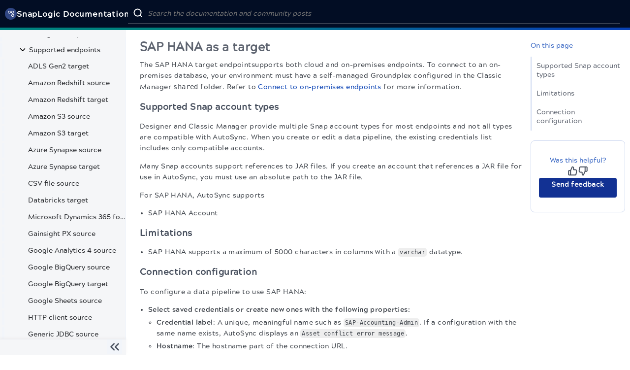

--- FILE ---
content_type: text/html; charset=utf-8
request_url: https://docs.snaplogic.com/autosync/config-sap-hana-acct-as-data-destination.html
body_size: 38045
content:
<!DOCTYPE html
  SYSTEM "about:legacy-compat">
<html lang="en-us"><head><meta charset="UTF-8"><meta name="copyright" content="(C) Copyright 2026"><meta name="generator" content="DITA-OT"><title>SAP HANA as a target</title>
  <meta name="viewport" content="width=device-width, initial-scale=1.0">
  <!-- Favicon -->
  <!-- <link rel="icon" type="image/x-icon" href="/img/icons/logo/sl-logo.ico"/> -->
  <!-- <link rel="icon" type="image/svg+xml" href="/img/icons/logo/sl-logo.svg"/> -->
  <!--<link rel="icon" type="image/x-icon"  href="https://d3132s9xzuu9s8.cloudfront.net/k/sl-logo-teal.ico" />-->
  <!-- <link rel="icon" type="image/svg+xml" href="https://d3132s9xzuu9s8.cloudfront.net/k/img/favicon-teal-grad-128.svg"/> -->
  <link rel="icon" type="image/svg+xml" href="https://d3132s9xzuu9s8.cloudfront.net/ux/sl-logo-indigo-icon.svg">
  <!--<link rel="icon" type="image/svg+xml" href="https://d3132s9xzuu9s8.cloudfront.net/k/sl-logo-teal.svg"/>-->

  <!-- Google Fonts -->
  <link rel="stylesheet" href="https://fonts.googleapis.com/css?family=Poppins">
  <link rel="stylesheet" href="https://fonts.googleapis.com/css?family=Roboto">
  <!-- <link rel="stylesheet" href="https://cdnjs.cloudflare.com/ajax/libs/rainbow/2.1.4/themes/github.css" /> -->
<!-- <script src="https://cdnjs.cloudflare.com/ajax/libs/rainbow/2.1.4/rainbow.min.js"></script> -->
  <!-- JQuery -->
  <script src="https://code.jquery.com/jquery-3.6.0.min.js" integrity="sha256-/xUj+3OJU5yExlq6GSYGSHk7tPXikynS7ogEvDej/m4=" crossorigin="anonymous"></script>
  <!-- <script src="https://code.jquery.com/ui/1.13.1/jquery-ui.min.js" integrity="sha256-eTyxS0rkjpLEo16uXTS0uVCS4815lc40K2iVpWDvdSY=" crossorigin="anonymous"></script> -->

  <!-- Google Analytics (gtag.js) -->
  <script async="true" src="https://www.googletagmanager.com/gtag/js?id=G-W8ZVFJP785"></script>
  <script>
    window.dataLayer = window.dataLayer || [];
    function gtag(){dataLayer.push(arguments);}
    gtag('js', new Date());

    gtag('config', 'G-W8ZVFJP785');
  </script>

  <!-- GCSE -->
  <!-- <script async="true" src="https://cse.google.com/cse.js?cx=25d4aa9829a3148ff"/> -->

  <!-- FontAwesome -->
  <!-- <script src="https://kit.fontawesome.com/a548053f9e.js" crossorigin="anonymous"></script> -->
  <!-- <script src="https://kit.fontawesome.com/77a505b9e0.js" crossorigin="anonymous"></script> -->

  <!-- Preload images -->
    <link rel="preload" href="https://d3132s9xzuu9s8.cloudfront.net/k/img/search-icon-blue.svg" as="image">
    <link rel="preload" href="https://d3132s9xzuu9s8.cloudfront.net/k/img/thumbs-up.svg" as="image">
    <link rel="preload" href="https://d3132s9xzuu9s8.cloudfront.net/k/img/thumbs-down.svg" as="image">
    <link rel="preload" href="https://d3132s9xzuu9s8.cloudfront.net/k/img/chevron-left-icon.svg" as="image">
    <link rel="preload" href="https://d3132s9xzuu9s8.cloudfront.net/k/img/chevron-right-icon.svg" as="image">
    <link rel="preload" href="https://d3132s9xzuu9s8.cloudfront.net/k/img/codeblock-copy-icon.svg" as="image">
    <link rel="preload" href="https://d3132s9xzuu9s8.cloudfront.net/k/img/permalink-icon.svg" as="image">
    <link rel="preload" href="https://d3132s9xzuu9s8.cloudfront.net/k/img/Close Icon.svg" as="image">
    <link rel="preload" href="https://d3132s9xzuu9s8.cloudfront.net/k/img/thumbs-up-fill-icon.svg" as="image">
    <link rel="preload" href="https://d3132s9xzuu9s8.cloudfront.net/k/img/thumbs-down-fill-icon.svg" as="image">
    <link rel="preload" href="https://d3132s9xzuu9s8.cloudfront.net/k/img/chevron-down-icon.svg" as="image">
    <link rel="preload" href="https://d3132s9xzuu9s8.cloudfront.net/k/img/IMPORTANT.svg" as="image">
    <link rel="preload" href="https://d3132s9xzuu9s8.cloudfront.net/k/img/NOTE.svg" as="image">
    <link rel="preload" href="https://d3132s9xzuu9s8.cloudfront.net/k/img/TIP.svg" as="image">
    <link rel="preload" href="https://d3132s9xzuu9s8.cloudfront.net/k/img/REMEMBER.svg" as="image">
    <link rel="preload" href="https://d3132s9xzuu9s8.cloudfront.net/k/img/WARNING.svg" as="image">
    <link rel="preload" href="https://d3132s9xzuu9s8.cloudfront.net/k/img/CAUTION.svg" as="image">
    <link rel="preload" href="https://d3132s9xzuu9s8.cloudfront.net/k/img/community-logo-icon.svg" as="image">
    <link rel="preload" href="https://d3132s9xzuu9s8.cloudfront.net/k/img/icon-legacy-site-search.svg" as="image">
    <link rel="preload" href="https://d3132s9xzuu9s8.cloudfront.net/k/img/3-stars-icon.svg" as="image">
    <link rel="preload" href="https://d3132s9xzuu9s8.cloudfront.net/k/img/cross-icon.svg" as="image">
    <link rel="preload" href="https://d3132s9xzuu9s8.cloudfront.net/k/img/sl-logo-indigo-icon.svg" as="image">
  <!-- BugHerd -->
  <!-- <script type="text/javascript" src="https://www.bugherd.com/sidebarv2.js?apikey=nugd4dv0ymv2nhkxvgt53a" async="true"></script> hosted -->
<link rel="stylesheet" type="text/css" href="../theme/commonltr.css"><link rel="stylesheet" type="text/css" href="../theme/sldocs.css"></head><body id="config-sap-hana-acct-as-data-destination"><header role="banner"><div class="header">
<ul class="headertopsection">
  <ul class="mainbanner">
    <!-- <i class="fa-solid fa-bars" style="color:white"></i> -->
    <i class="hamburgericon"><img class="noborder noexpand" src="https://d3132s9xzuu9s8.cloudfront.net/k/img/hamburger-icon.svg" alt="search-icon"></i>
    <a href="/index.html"><img class="noborder noexpand" src="https://d3132s9xzuu9s8.cloudfront.net/ux/sl-logo-indigo-icon.svg" alt="SnapLogic Logo"></a>
    <ph class="site-title"><a href="/index.html">SnapLogic Documentation</a></ph>
    <!-- <a href="" id="dynamic-img-link"><img class="noborder noexpand" src="https://d3132s9xzuu9s8.cloudfront.net/k/img/sl-logo-icon-indigo.svg" alt="SnapLogic Logo"/></a>
    <ph class="site-title"><a href="" id="dynamic-text-link">SnapLogic Documentation</a></ph> -->
  </ul>
  <ul class="topmenu">
    <!-- <li><div class="gcse-search"></div></li> -->
     <li class="search-popup-hdr">
     <!-- <div class="search-container"> -->
                <div id="search-container">
                    <span onclick="showPopup()" id="search-container-icon"><i><img class="noborder noexpand" src="https://d3132s9xzuu9s8.cloudfront.net/k/img/search-icon-white.svg" alt="search-icon"></i></span>
                    <input type="text" id="searchQuery" placeholder="Search the documentation and community posts" spellcheck="false" autocomplete="off" onfocus="showdropdown()">  
                    <!-- <span class="close-search-popup"><img class='noborder noexpand' src='https://d3132s9xzuu9s8.cloudfront.net/k/img/x-close.svg' alt='close-icon'/></span>   -->
                </div>
            <!-- </div> -->
            <!-- <div id="autosuggest-dropdown">
              <div class="autosuggestions"></div>
              <div class="advanced-search"><span onclick="showPopup()"><i><img class='noborder noexpand' src='https://d3132s9xzuu9s8.cloudfront.net/k/img/search-icon-white.svg' alt='search-icon'/></i></span><span onclick="showPopup()">Advanced search</span></div>
            </div> -->
            </li>
    <!-- <li><div class="gcse-searchresults-only"></div></li> --> 
    <!-- <li><div class="gcse-searchbox-only"></div></li> -->
    <!-- <li><a href="https://learn.snaplogic.com/" target="_blank" rel="external noopener">SnapLogic Academy</a></li> -->
    <!-- <li><a href="https://community.snaplogic.com/" target="_blank" rel="external noopener">Integration Nation</a></li> -->
    <!-- <li><a href="mailto:support@snaplogic.com" target="_blank" rel="external noopener">Support</a></li> -->
    <!-- <li><a href="https://www.snaplogic.com/" target="_blank" rel="external noopener">Company</a></li> -->
    <!-- <li class='search-icon-hdr'><i><img class='noborder noexpand' src='https://d3132s9xzuu9s8.cloudfront.net/k/img/search-icon-white.svg' alt='search-icon'/></i></li> -->
  </ul>
  <ul class="topmenusearch">
  <li> 
     <!-- <div class="search-container"> -->
                <div id="search-container-mobile">
                    <span onclick="showPopup()"><img class="noborder noexpand" src="https://d3132s9xzuu9s8.cloudfront.net/k/img/search-icon-blue.svg" alt="search-icon"></span>
                    <input type="text" id="searchQuerymobile" placeholder="Search the docs" spellcheck="false" autocomplete="off" onfocus="showdropdown()">  
                </div>
            <!-- </div> -->
            <!-- <div id="autosuggest-dropdown-moblie">
              <div class="autosuggestions"></div>
              <div class="advanced-search"><span onclick="showPopup()"><i class="fa-solid fa-magnifying-glass fa-lg" style="color:#1F2125;"></i></span><span onclick="showPopup()">Advanced search</span></div>
            </div> -->
            </li>
      <li><span><i><img class="noborder noexpand" src="https://d3132s9xzuu9s8.cloudfront.net/k/img/search-icon-white.svg" alt="search-icon"></i></span></li>
  </ul>
</ul>
  <p class="newsbanner">
   <span>  The migration of the <a href="https://docs-snaplogic.atlassian.net/wiki/spaces/SD/overview?homepageId=34537" target="_blank"> legacy documentation </a> to this site is in progress.
    </span>
    <span><img class="noborder noexpand" src="https://d3132s9xzuu9s8.cloudfront.net/k/img/x-close.svg" alt="thumbsup-icon"></span>
  </p>
  <div id="search-popup">
    <div class="search-main">
      <div class="Search-filters">
      <div>
      <li><h1>Filter search results</h1><img class="noborder noexpand close-filters-button" src="https://d3132s9xzuu9s8.cloudfront.net/k/img/Close Icon.svg" alt="Close Filters"></li>
      <li class="filter-item"><input type="checkbox" value="All" name="Content" checked=""><p>All</p></li>
      <li class="filter-item"><input type="checkbox" value="Documentation" name="Content"> 
        <p>New Documentation Site</p>
        <img src="https://d3132s9xzuu9s8.cloudfront.net/k/img/chevron-down-icon.svg" class="docfilterchevron noborder" alt="Toggle"></li>
        <ul class="Doc-filters">
          <li class="filter-item"><input type="checkbox" value="autosync" name="AutoSync"><p>AutoSync</p></li>
          <li class="filter-item"><input type="checkbox" value="admin-manager" name="Admin Manager"><p>Admin Manager</p></li>
          <li class="filter-item"><input type="checkbox" value="security" name="Security"><p>Security</p></li>
          <li class="filter-item"><input type="checkbox" value="snaps" name="Snaps"><p>Snaps</p></li>
          <li class="filter-item"><input type="checkbox" value="snaplexes" name="Snaplexes"><p>Snaplexes</p></li>
          <li class="filter-item"><input type="checkbox" value="monitor" name="Monitor"><p>Monitor</p></li>
          <li class="filter-item"><input type="checkbox" value="public-apis" name="Snaplogic Public APIs"><p>Snaplogic Public APIs</p></li>
          <li class="filter-item"><input type="checkbox" value="cicd/git-integration" name="Git Integration"><p>Git Integration</p></li>
          <li class="filter-item"><input type="checkbox" value="cicd/secrets-mgm" name="Secrets Management"><p>Secrets Management</p></li>
          <li class="filter-item"><input type="checkbox" value="genai" name="GenAI App Builder"><p>AgentCreator</p></li>
        </ul>
        <li class="filter-item"><input type="checkbox" value="Confluence" name="Content">
        <p>Legacy Site</p></li>
        <ul class="legacy-filters-text">
          <li>
            <span><img class="noborder noexpand" src="https://d3132s9xzuu9s8.cloudfront.net/k/tool-tip-icon.svg" alt="icon"></span>
            <span>No advanced filters available</span>
          </li>
        </ul>
      <!-- <li class="filter-item">
        <input type="checkbox" value="Community" name="Content" />
        <p>Integration Nation (Community)</p>
        <img src="https://d3132s9xzuu9s8.cloudfront.net/k/img/chevron-down-icon.svg" class="communityfilterchevron noborder" alt="Toggle" />
        </li>
          <ul class="community-filters-text">
          <li>
            <span><img class='noborder noexpand' src='https://d3132s9xzuu9s8.cloudfront.net/k/tool-tip-icon.svg' alt='icon'/></span>
            <span>No advanced filters available</span>
          </li>
        </ul> -->
        <!-- <ul class="community-filters">
          <li><input type="checkbox" value="ai-ml-genai-app-builder" name="Agent Creator" /><p>AI/ML AgentCreator</p></li>
          <li><input type="checkbox" value="application-integration" name="App Integration" /><p>App Integration</p></li>
          <li><input type="checkbox" value="data-integration" name="Data Integration" /><p>Data Integration</p></li>
          <li><input type="checkbox" value="api-management" name="API Management" /><p>API Management</p></li>
          <li><input type="checkbox" value="sigma-framework-library" name="Sigma Framework" /><p>Sigma Framework</p></li>
          <li><input type="checkbox" value="snaplabs" name="SnapLabs" /><p>SnapLabs</p></li>
          <li><input type="checkbox" value="snap-packs" name="Snap Packs" /><p>Snap Packs</p></li>
        </ul> -->
      </div>
      </div>
      <div class="search-page-main">
        <div class="search-bar-advanced">
           <div class="back-button">
           <img class="noborder noexpand" src="https://d3132s9xzuu9s8.cloudfront.net/k/img/arrow-narrow-left.svg" alt="backicon">
           </div>
          <div class="search-bar">
          <div>
          <span class="cleartext"><img class="noborder noexpand" src="https://d3132s9xzuu9s8.cloudfront.net/k/img/Close Icon.svg" alt="clearicon"></span>
           <span class="advancedsearchicon"><img class="noborder noexpand" src="https://d3132s9xzuu9s8.cloudfront.net/k/img/search-icon-blue.svg" alt="search-icon"></span>
            <input placeholder="Search the documentation and community posts" type="text" spellcheck="false" autocomplete="off" onfocus="showdropdown2()">
            </div>
            <div id="autosuggest-dropdown2"></div>
          </div>
          <div class="show-filters-button"><img class="noborder noexpand" src="https://d3132s9xzuu9s8.cloudfront.net/k/img/show-filters.svg" alt="clearicon"></div>
          <div class="advance_search_button">Search</div>
          
        </div>
        <div class="results_count"></div>
        <div id="searched-results"></div>
         <!-- <div id="loader" class="loader"><div class="spinner"></div></div> -->
         <div id="show-more" class="">Show more results</div>
        <!-- <div id="pagination"></div> -->
        <!-- <div class="close-button" onclick="hidePopup()"><i class="fa-solid fa-xmark fa-xl"></i></div> -->
      </div>
    </div>
  </div>
</div><!-- ====================================== --><!-- <?xml version="1.0" encoding="UTF-8"?>
<div class="header">
  <p class="mainbanner">
    <a href="/index.html"><img class="noborder noexpand" src="https://d3132s9xzuu9s8.cloudfront.net/ux/sl-logo-new.svg" alt="SnapLogic Logo"/></a>
    <ph class="site-title"><a href="/index.html">SnapLogic Documentation</a></ph>
  </p>
  <ul class="topmenu">
    <li><div class="gcse-search"></div></li>
    <li><a href="https://learn.snaplogic.com/" target="_blank" rel="external noopener">SnapLogic Academy</a></li>
    <li><a href="https://community.snaplogic.com/" target="_blank" rel="external noopener">Integration Nation</a></li>
    <li><a href="mailto:support@snaplogic.com" target="_blank" rel="external noopener">Support</a></li>
    <li><a href="https://www.snaplogic.com/" target="_blank" rel="external noopener">Company</a></li>
  </ul> --><!-- <p class="newsbanner">
    The migration of SnapLogic documentation to this site is in progress.
    <a href="https://docs-snaplogic.atlassian.net/wiki/spaces/SD/overview?homepageId=34537" target="_blank" rel="external noopener">Click here to view the unmigrated topics in the legacy documentation site.</a>
  </p> --><!-- </div> --></header><nav class="toc" role="navigation"><ul><li><span>INTRODUCTION</span></li><li><a href="../introduction/introduction-about.html">Get started with SnapLogic</a><ul><li><a href="../introduction/platform-overview.html">Platform components</a></li><li><a href="../introduction/workflow.html">Working in the SnapLogic environment</a></li><li><a href="../introduction/manage-account.html">Manage your SnapLogic account</a><ul><li><a href="../introduction/user-profile.html">User account settings</a></li><li><a href="../introduction/user-mfa-setup.html">Set up MFA</a></li></ul></li><li><a href="../introduction/release-process.html">SnapLogic releases</a></li><li><a href="../introduction/platform-notifications.html">Logs, alerts, and notifications</a></li><li><a href="../cicd/cicd-about.html">Support for CI/CD </a></li><li><a href="../tool-integrations/tools-about.html">Third-party tool integrations</a></li><li><a href="../introduction/timezone-settings.html">Time zone settings</a></li><li><a href="../introduction/intro-faq.html">SnapLogic FAQs</a></li><li><a href="../introduction/documentation-roadmap.html">Documentation quick links</a></li></ul></li><li><span>ADMINISTRATION</span></li><li><a href="../admin-manager/administration-get-started.html">Get started</a></li><li><a href="../admin-manager/admin-manager-about.html">Admin Manager</a><ul><li><a href="../admin-manager/designer-settings.html">Designer settings</a></li><li><a href="../admin-manager/snapgpt-settings.html">SnapGPT settings</a></li><li><a href="../admin-manager/apim.html">API Management 3.0 settings</a></li><li><a href="../admin-manager/asset-catalog.html">Asset catalog settings</a></li><li><a href="../admin-manager/autosync-settings.html">AutoSync settings</a></li><li><a href="../admin-manager/users-groups-roles.html">User management</a><ul><li><a href="../admin-manager/admin-manager-users.html">Manage user accounts</a><ul><li><a href="../admin-manager/create-user-account.html">Create user account</a></li><li><a href="../admin-manager/create-team-account.html">Create team account</a></li><li><a href="../admin-manager/create-service-account.html">Create service account</a></li><li><a href="../admin-manager/approve-portal-user.html">Approve or reject Portal users</a></li><li><a href="../admin-manager/delete-account.html">Delete accounts</a></li><li><a href="../admin-manager/edit-user-account.html">Edit accounts</a></li></ul></li><li><a href="../admin-manager/admin-manager-groups.html">Manage groups</a></li><li><a href="../admin-manager/admin-manager-roles.html">Manage roles</a></li></ul></li><li><a href="../admin-manager/general-settings.html">Environment settings</a></li><li><a href="../admin-manager/snaplexes.html">Snaplexes</a><ul><li><a href="../admin-manager/admin-manager-create-snaplex.html">Add a Groundplex</a></li><li><a href="../admin-manager/admin-manager-update-snaplex.html">Update a Snaplex</a></li></ul></li><li><a href="../admin-manager/git-integration.html">Git Integration</a></li><li><a href="../admin-manager/slack.html">Slack setup</a></li><li><a href="../admin-manager/custom-privacy-notice.html">Custom privacy notice</a></li><li><a href="../admin-manager/snap-packs.html">Snap Packs</a><ul><li><a href="../admin-manager/restrict-snap-visibility.html">Restrict Snap visibility</a></li></ul></li><li><a href="../admin-manager/password-expiration.html">Password expiry</a></li><li><a href="../admin-manager/admin-manager-sessions.html">Session timeouts</a></li><li><a href="../admin-manager/authentication.html">Authentication</a><ul><li><a href="../admin-manager/sso.html">SSO authentication</a><ul><li><a href="../admin-manager/create-idp-integration.html">Create IdP application</a></li><li><a href="../admin-manager/configure-sso.html">Configure SSO</a></li></ul></li><li><a href="../admin-manager/jwt.html">JWT authentication</a><ul><li><a href="../admin-manager/jwt-config.html">JWT configuration</a></li></ul></li></ul></li><li><a href="../admin-manager/email-encryption.html">Email encryption</a></li><li><a href="../admin-manager/allowlist.html">Allowlists</a><ul><li><a href="../admin-manager/cloud-triggered-allowlist.html">Cloud-triggered allowlist</a></li><li><a href="../admin-manager/cors-allowlist.html">CORS allowlist</a></li><li><a href="../admin-manager/groundplex-allowlist.html">Groundplex allowlist</a></li><li><a href="../admin-manager/email-allowlist.html">Email domain allowlist</a></li></ul></li><li><a href="../admin-manager/account-encryption.html">Account encryption</a><ul><li><a href="../admin-manager/enhanced-encryption.html">Enable Enhanced Account Encryption (EAE)</a></li><li><a href="../admin-manager/trusted-environment.html">Trusted environments</a></li></ul></li></ul></li><li><a href="../security/security-about.html">Security</a><ul><li><a href="../security/platform-overview.html">Platform components</a><ul><li><a href="../security/inbound-outbound-communication.html">Secure communication</a></li><li><a href="../security/pipeline-access.html">Pipeline Access</a></li></ul></li><li><a href="../security/user-accounts.html">User accounts</a><ul><li><a href="../security/mfa-about.html">MFA</a></li><li><a href="../security/authentication.html">SSO authentication</a></li></ul></li><li><a href="../security/credentials.html">Endpoint credentials</a></li><li><a href="../security/supported-encryption-algorithms.html">Supported ciphers</a></li><li><a href="../security/groundplex-allowlist.html">Groundplex allowlist</a></li><li><a href="../security/allowlists.html">Task Allowlists</a></li><li><a href="../security/certificates-about.html">TLS certificates</a><ul><li><a href="../security/certificate-renewal.html">SnapLogic certificate updates</a></li><li><a href="../security/change-certificate.html">Update Groudplex certificate</a></li></ul></li><li><a href="../security/account-encryption.html">Account encryption</a><ul><li><a href="../security/enhanced-encryption.html">Enhanced Account Encryption</a><ul><li><a href="../security/enhanced-encryption-prepare.html">Prepare nodes</a></li><li><a href="../security/enable-enhanced-encryption.html">Enable enhanced encryption</a></li><li><a href="../security/rotate-keys.html">Rotate keys</a></li></ul></li><li><a href="../security/trusted-environment.html">Trusted environments</a></li></ul></li><li><a href="../security/security-faq.html">FAQs</a></li></ul></li><li><a href="../snaplexes/snaplexes-about.html">Snaplexes</a><ul><li><a href="../snaplexes/cloudplexes-about.html">Cloudplexes</a></li><li><a href="../snaplexes/groundplexes-about.html">Groundplexes</a><ul><li><a href="../snaplexes/groundplex-requirements-about.html">Deployment plan</a><ul><li><a href="../snaplexes/groundplex-requirements-hardware-os.html">Hardware and operating system</a></li><li><a href="../snaplexes/groundplex-requirements-network.html">Network requirements</a><ul><li><a href="../snaplexes/groundplex-network-setup.html">Network setup</a></li></ul></li><li><a href="../snaplexes/groundplex-requirements-load-balancer.html">Load balancer</a></li><li><a href="../snaplexes/groundplex-download-installation-files.html">Installation files</a></li></ul></li><li><a href="../snaplexes/groundplex-install-on-environment.html">Installation</a><ul><li><a href="../snaplexes/groundplex-install-on-docker.html">Docker</a></li><li><a href="../snaplexes/groundplex-install-on-kubernetes.html">Kubernetes</a></li><li><a href="../snaplexes/groundplex-install-on-linux.html">Linux</a><ul><li><a href="../snaplexes/groundplex-import-certificate.html">Import SSL/TLS certificate to nodes</a></li><li><a href="../snaplexes/groundplex-start-stop-on-linux.html"> Start or stop a Groundplex</a></li></ul></li><li><a href="../snaplexes/groundplex-on-windows.html">Windows</a><ul><li><a href="../snaplexes/groundplex-install-on-windows.html">Install a Groundplex on Windows</a></li><li><a href="../snaplexes/groundplex-uninstall-windows.html">Uninstall Groundplex from Windows</a></li><li><a href="../snaplexes/groundplex-update-on-windows.html">Update a Groundplex</a></li><li><a href="../snaplexes/groundplex-faq.html">FAQs</a></li></ul></li></ul></li></ul></li><li><a href="../snaplexes/groundplex-snaplex-nodes.html">Groundplex node management</a><ul><li><a href="../snaplexes/adding-nodes-groundplex.html">Add nodes to your Groundplex </a><ul><li><a href="../snaplexes/migrate-old-snaplex-nodes.html">Migrate old Snaplex nodes</a></li><li><a href="../snaplexes/use-case-display-pipelines-jcc-node-killed.html">Best practices and use case</a></li></ul></li><li><a href="../snaplexes/configuration-options.html">Configuration options</a><ul><li><a href="../snaplexes/node-property-configuration.html">Node property configuration</a></li><li><a href="../snaplexes/snaplex-configuration-changes.html">Snaplex configuration changes</a></li><li><a href="../snaplexes/configure-java-version-groundplex.html">Configure the Java version on your Groundplex</a><ul><li><a href="../snaplexes/jdk17-support-guide.html">Support Guide for JRE 17 and JRE 21</a></li><li><a href="../snaplexes/snaplex-node-customizations.html">Snaplex node customizations </a></li></ul></li></ul></li><li><a href="../snaplexes/kerberos-authentication-in-groundplex.html">Kerberos authentication in Groundplex</a><ul><li><a href="../snaplexes/configure-groundplex-cdh-kerberos-authentication.html">Configure a Groundplex for Cloudera Data Hub (CDH) with Kerberos authentication</a><ul><li><a href="../snaplexes/create-user-for-hive-kerberos.html">Error handling with Kerberos in Hadoop ecosystem</a></li></ul></li></ul></li><li><a href="../snaplexes/defining-cache-duration-for-wsdl-and-xsd.html">Define cache duration for WSDL and XSD </a></li><li><a href="../snaplexes/snaplex-configure-for-snaps.html">Snaplex configuration for Snaps</a></li><li><a href="../snaplexes/configure-snaplex-node-custom-logging.html">Configure a Snaplex node</a></li><li><a href="../snaplexes/snaplex-add-sl-platform-to-allowlist.html">Add the SnapLogic Platform to your Allowlist</a></li></ul></li><li><a href="../snaplexes/snaplogic-release-process.html">Release process</a><ul><li><a href="../snaplexes/version-compatibility.html">Version compatibility</a></li><li><a href="../snaplexes/snap-pack-versions.html">Snap Pack versions</a></li><li><a href="../snaplexes/snaplex-version.html">Snaplex version</a></li><li><a href="../snaplexes/snaplex-state-transitions.html">Snaplex state transitions</a></li><li><a href="../snaplexes/test-version.html">Test new releases</a></li><li><a href="../snaplexes/rollback-snaplex.html">Downgrade a Snaplex</a></li></ul></li><li><a href="../snaplexes/snaplex-monitoring.html">Snaplex monitoring</a><ul><li><a href="../snaplexes/bp-use-snaplex-monitoring.html">Processes and best practices</a></li><li><a href="../snaplexes/configure-snaplex-notifications.html">Configure Snaplex notifications</a></li><li><a href="../snaplexes/run-snaplex-diagnostics.html">Run Snaplex diagnostics</a></li><li><a href="../snaplexes/snaplex-logs.html">Snaplex logs</a></li><li><a href="../snaplexes/monitor-snaplex-health.html">Monitor Snaplex health</a></li></ul></li><li><a href="../snaplexes/cache-svc-about.html">Cache Service Guide</a></li><li><a href="../snaplexes/groundplex-pipeline-dependency.html">Groundplexes and pipeline dependency on the control plane</a></li></ul></li><li><a href="../manager/migrate-emea.html">Migrate to the EMEA control plane</a><ul><li><a href="../manager/migrate-emea-inventory.html">Preparation</a></li><li><a href="../manager/migrate-emea-user-group.html">Migrate user accounts and groups</a></li><li><a href="../manager/migrate-emea-projects.html">Migrate projects</a></li><li><a href="../manager/migrate-emea-config-environment.html">Configure the environment</a></li><li><a href="../manager/migrate-emea-assets.html">Migrate assets</a></li><li><a href="../manager/migrate-emea-config-data-plane.html">Migrate data plane</a></li><li><a href="../manager/migrate-emea-acceptance.html">Acceptance testing</a></li></ul></li><li><span>DEVELOP &amp; DEPLOY INTEGRATIONS</span></li><li><a href="../introduction/integration-get-started.html">Get started</a><ul><li><a href="../snaps/snap-packs.html">Snap Packs</a><ul><li><a href="../snaps/snap-packs-org.html">Snap Packs org level</a></li><li><a href="../snaps/snap-packs-order.html">Order of Snap Pack version</a></li><li><a href="../snaps/snap-packs-version-cycle.html">Snap Pack versions lifecycle</a></li><li><a href="../snaps/snaplex-version-snap-packs.html">Snaplex versions and Snap Packs</a></li><li><a href="../snaps/snaps-configuration-settings.html">Snaplex configuration settings for Snaps</a></li><li><a href="../snaps/snaps-catalog.html">Snaps catalog</a><ul><li><a href="../snaps/snap-trial-faq.html">FAQs－Snaps Trial</a></li></ul></li></ul></li><li><a href="../snaps/snaps-accounts/snaps-accounts.html">Accounts</a><ul><li><a href="../snaps/snaps-accounts/snaps-create-acc-designer.html">Create accounts using Designer</a></li><li><a href="../snaps/snaps-accounts/snaps-select-existing-acc.html">Select existing accounts using Designer</a></li><li><a href="../snaps/snaps-accounts/snaps-create-acc-manager.html">Create accounts using Manager</a></li></ul></li><li><a href="../snaps/snaps-colors.html">Snap colors</a></li><li><a href="../snaps/snaps-connecting-snaps.html">Connecting Snaps</a></li><li><a href="../snaps/snap-settings-dialog.html">Snap settings dialog</a><ul><li><a href="../snaps/snaps-platform-libraries.html">Platform libraries</a></li><li><a href="../snaps/snaps-apache-templates.html">Apache templates in Snaps</a></li></ul></li><li><a href="../introduction/pipeline-execution-flow.html">Pipeline execution flow</a></li><li><a href="../introduction/snaplex-execution-flow.html">Snaplex execution flow</a></li><li><a href="../snaplexes/snaplex-run-your-pipelines.html">Select a Snaplex</a></li><li><a href="../introduction/first-pipeline.html">Create your first pipeline</a><ul><li><a href="../introduction/upload-file.html">Upload the CSV file</a></li><li><a href="../introduction/create-pipeline.html">Compose the pipeline</a></li></ul></li></ul></li><li><a href="../design-integrations/working-with-pipelines.html">Work with pipelines</a><ul><li><a href="../design-integrations/pipeline-design.html">Pipeline Design</a></li><li><a href="../design-integrations/create-a-pipeline.html">Create a pipeline</a><ul><li><a href="../design-integrations/error-handling.html">Error handling</a><ul><li><a href="../design-integrations/error-handling-strategies.html">Error handling strategies: Industry scenarios</a></li><li><a href="../design-integrations/purpose-error-handling.html">Error handling in Snaps</a></li><li><a href="../design-integrations/working-with-error-pipelines.html">Working with error pipelines</a></li><li><a href="../design-integrations/example-error-handling.html">Error pipelines in SnapLogic</a></li></ul></li><li><a href="../design-integrations/copy-or-migrate-pipeline.html">Copy or migrate pipeline</a></li><li><a href="../design-integrations/compare-pipelines.html">Compare pipelines</a></li><li><a href="../design-integrations/delete-pipeline.html">Delete a pipeline</a></li><li><a href="../design-integrations/move-pipeline.html">Move or rename a pipeline</a></li><li><a href="../design-integrations/manually-running-a-pipeline.html">Manually run a pipeline</a></li><li><a href="../design-integrations/stopping-a-running-pipeline.html">Stop a running pipeline</a></li><li><a href="../design-integrations/pipeline-queueing.html">Pipeline queueing</a></li></ul></li><li><a href="../design-integrations/data-preview-from-pipeline.html">Data preview from pipeline</a><ul><li><a href="../design-integrations/navigate-data-previews.html">Navigate data previews</a></li><li><a href="../design-integrations/data-preview-reference.html">Data Preview Controls</a></li></ul></li></ul></li><li><a href="../design-integrations/pipeline-configuration.html">Pipeline properties and configuration</a><ul><li><a href="../design-integrations/pipeline-versions.html">Pipeline versions</a><ul><li><a href="../design-integrations/creating-pipeline-version.html">Create pipeline versions</a></li><li><a href="../design-integrations/open-previous-pipeline-version.html">Open previous pipeline version</a></li><li><a href="../design-integrations/revert-previous-pipeline-version.html">Revert to previous pipeline version</a></li></ul></li></ul></li><li><a href="../design-integrations/suggest.html">Suggest functionality</a></li><li><a href="../snaps/generic-examples/use-case-examples.html">Use cases</a><ul><li><a href="../snaps/generic-examples/data-csv-snap.html">Pipeline: Data from CSV and SAP</a></li><li><a href="../snaps/generic-examples/multi-file-reader.html">Pipeline: Multi-file reader with S3</a></li><li><a href="../snaps/generic-examples/replicate-database.html">Pipeline: Replicate a Database Schema in Redshift</a></li><li><a href="../snaps/generic-examples/split-csv-file.html">Pipeline: Split a CSV file</a></li><li><a href="../snaps/generic-examples/script-pivot-data.html">Script: Pivot Data</a></li></ul></li><li><a href="../manager/task.html">Deploy pipelines</a><ul><li><a href="../manager/create-notifications.html">Configure task notifications</a></li><li><a href="../manager/scheduled-tasks.html">Scheduled Tasks</a><ul><li><a href="../manager/create-scheduled-tasks.html">Create a Scheduled Task</a><ul><li><a href="../manager/configure-regular-schedule.html"> Configure Regular Schedule</a></li><li><a href="../manager/configure-blackout-dates.html"> Configure Blackout Dates</a></li></ul></li><li><a href="../manager/view-task-details.html">View task details</a></li><li><a href="../manager/set-repeatable-schedule.html">Set a repeatable schedule</a></li><li><a href="../manager/configure-timeouts-and-notifications.html">Configure timeouts</a></li><li><a href="../manager/view-scheduled-task-schedules-in-manager.html">View schedules</a></li><li><a href="../manager/task-queuing.html">Scheduled Task Queuing</a></li></ul></li><li><a href="../manager/triggered-tasks.html">Triggered Tasks</a><ul><li><a href="../manager/create-triggered-task.html">Create a Triggered Task</a></li><li><a href="../manager/run-triggered-task.html">Run Triggered Task</a></li><li><a href="../manager/view-triggered-task-details.html">View Triggered Task details </a></li><li><a href="../manager/triggered-task-configuration-options.html">Configuration options</a></li><li><a href="../manager/stop-triggered-task.html">Stop Triggered Task</a></li><li><a href="../manager/design-triggered-task-pipelines.html">Design Triggered Task pipelines</a></li><li><a href="../manager/pass-pipeline-arguments-to-triggered-task.html">Pass pipeline arguments to Triggered Task</a></li><li><a href="../manager/deploy-tasks-from-on-premises-networks.html">Deploy tasks from on-premises networks</a></li><li><a href="../manager/triggered-task-execution.html">Synchronous and asynchronous Triggered Task execution</a></li><li><a href="../manager/using-triggered-tasks-with-enterprise-scheduler.html"> Triggered Tasks with Enterprise Scheduler</a></li><li><a href="../manager/monitor-and-troubleshoot-triggered-tasks.html">Monitor and troubleshoot Triggered Tasks</a></li></ul></li><li><a href="../manager/ultra-task-pipelines.html">Ultra Tasks</a><ul><li><a href="../manager/types-ultra-pipelines.html">Pipeline requirements for Ultra Tasks</a><ul><li><a href="../manager/use-cases-ultra-pipelines.html">Ultra Task use cases</a></li></ul></li><li><a href="../manager/overview-ultra-tasks.html">Ultra Tasks in production</a><ul><li><a href="../manager/deployment-architecture.html">Deployment architecture for Ultra Tasks </a></li><li><a href="../manager/deploy-feedmaster-node.html">Deploy FeedMaster node </a></li><li><a href="../manager/storage-limits.html">Storage Limits</a></li></ul></li><li><a href="../manager/create-ultra-task.html">Create an Ultra Task</a></li><li><a href="../manager/invoke-ultra-pipelines-tasks.html">Invoke Ultra Tasks</a></li><li><a href="../manager/monitor-ultra-pipeline-tasks.html">Monitor Ultra Tasks</a></li><li><a href="../manager/best-practices-ultra-pipeline-tasks.html">Best Practices for Ultra Tasks </a></li><li><a href="../manager/troubleshooting-ultra-pipeline.html">Troubleshoot Ultra Tasks</a></li><li><a href="../manager/ultra-pipeline-faqs.html">Ultra Task FAQs</a></li></ul></li><li><a href="../manager/task-admin-operations.html">Common task administrative operations</a><ul><li><a href="../manager/enable-and-disable-task.html">Enable and disable task</a></li><li><a href="../manager/task-details.html">Task details</a></li><li><a href="../manager/move-task.html">Move a task</a></li><li><a href="../manager/view-pipeline-apis.html">View pipeline APIs in Swagger</a></li></ul></li></ul></li><li><a href="../manager/manager-about.html">Manage projects and assets</a><ul><li><a href="../manager/projects.html">Projects</a><ul><li><a href="../manager/project-spaces.html">Project spaces</a><ul><li><a href="../manager/create-a-project-space.html">Create a project space</a></li><li><a href="../manager/assign-permissions-project-space.html">Assign permissions across projects</a></li><li><a href="../manager/delete-project-space.html">Delete or restore project space</a></li></ul></li><li><a href="../manager/assigning-permissions.html">Assign permissions to project</a><ul><li><a href="../manager/manage-access-permissions-to-projects.html">Manage permissions in projects</a></li><li><a href="../manager/update-permissions-projects.html">Manage permissions across projects</a></li></ul></li><li><a href="../manager/create-a-project.html">Create a project</a></li><li><a href="../manager/delete-a-project.html">Delete a project</a></li><li><a href="../manager/import-and-export-project.html">Import and export project</a></li><li><a href="../manager/migrate-projects-to-another-org.html">Migrate projects to another org</a></li></ul></li><li><a href="../manager/project-assets.html">Project assets</a><ul><li><a href="../manager/asset-toolbar.html">Asset toolbar</a></li><li><a href="../manager/accounts-cm.html">Accounts</a><ul><li><a href="../manager/create-accounts.html">Create accounts</a></li><li><a href="../manager/modify-accounts.html">Modify accounts</a></li><li><a href="../manager/migrate-accounts.html">Migrate accounts</a></li><li><a href="../manager/find-view-accounts.html">Find and view accounts</a></li><li><a href="../manager/delete-accounts.html">Delete accounts</a></li><li><a href="../manager/dynamic-account-types.html">Dynamic account types</a></li></ul></li><li><a href="../manager/pipelines.html">Pipelines</a></li><li><a href="../manager/tables.html">Tables</a></li><li><a href="../manager/files.html">Files</a><ul><li><a href="../manager/add-files.html">Add files</a></li><li><a href="../manager/delete-files-from-project.html">Delete files from project</a></li><li><a href="../manager/view-file-details.html">View file details</a></li><li><a href="../manager/download-files.html">Download files</a></li><li><a href="../design-integrations/open-previous-pipeline-version.html">Open previous pipeline version</a></li><li><a href="../design-integrations/revert-previous-pipeline-version.html">Revert to previous pipeline version</a></li><li><a href="../design-integrations/suggest.html">Suggest functionality</a></li></ul></li><li><a href="../manager/snap-packs.html">Snap Packs (project level)</a><ul><li><a href="../manager/upload-multiple-snap-packs.html">Upload multiple Snap Packs</a></li></ul></li></ul></li></ul></li><li><a href="../snapgpt/snapgpt-about.html">SnapGPT</a><ul><li><a href="../snapgpt/snapgpt-use.html">Interact with SnapGPT</a><ul><li><a href="../snapgpt/snapgpt-pipe-gen-rag.html">Generate pipeline - Beta</a></li><li><a href="../snapgpt/snapgpt-analyze-pipelines.html">Analyze pipeline</a></li><li><a href="../snapgpt/generate-queries.html">Generate queries</a></li><li><a href="../snapgpt/snapgpt-copilot.html">Configure Snaps with Snap copilot - Beta</a><ul><li><a href="../snapgpt/snapgpt-copilot-snap-banner.html">Launch SnapGPT from Snap settings </a></li></ul></li><li><a href="../snapgpt/snapgpt-refine-pipelines.html">Refine pipelines - Beta</a></li><li><a href="../snapgpt/snapgpt-pipe-gen-image.html">Generate a pipeline from an image</a></li><li><a href="../snapgpt/snapgpt-generate-expressions-mapper-snap.html">Generate expressions</a><ul><li><a href="../snapgpt/mapper-expr-example1.html">Map to target</a></li><li><a href="../snapgpt/mapper-expr-example2.html">Extract pipeline parameters</a></li></ul></li></ul></li><li><a href="../snapgpt/snapgpt-settings.html">Configure SnapGPT</a></li><li><a href="../snapgpt/snapgpt-best-practices.html">Prompt tips</a></li><li><a href="../snapgpt/snapgpt-question-and-answer.html">SnapGPT FAQ</a></li></ul></li><li><a href="../pattern-library/pattern-library-about.html">Public pattern library</a><ul><li><a href="../pattern-library/explore-patterns.html">Explore patterns</a></li><li><a href="../pattern-library/use-patterns.html">Use patterns</a></li></ul></li><li><span>MONITOR &amp; TROUBLESHOOT</span></li><li><a href="../monitor/monitor-about.html">Monitor</a><ul><li><a href="../monitor/faq.html">FAQs</a></li><li><a href="../monitor/monitor-quick-reference.html">Monitor quick reference</a></li><li><a href="../monitor/monitor-analyze.html">Analyze pipelines and infrastructure</a></li><li><a href="../monitor/insights.html">Insights</a></li><li><a href="../monitor/catalog.html">Asset catalog</a><ul><li><a href="../monitor/view-metadata.html">View metadata and relationships</a><ul><li><a href="../monitor/catalog-task-details.html">View task details</a></li><li><a href="../monitor/catalog-pipeline-details.html">View pipeline details</a></li><li><a href="../monitor/catalog-account-details.html">View account details</a></li></ul></li><li><a href="../monitor/asset-table-config.html">Configure asset table</a></li><li><a href="../monitor/custom-metadata.html">Manage custom metadata</a><ul><li><a href="../monitor/download-upload-metadata.html">Download and upload</a></li><li><a href="../monitor/add-supplemental-metadata.html">Add custom metadata</a></li><li><a href="../monitor/edit-task-metadata.html">Edit task metadata</a></li><li><a href="../monitor/ic-reserved-names.html">Reserved names</a></li></ul></li><li><a href="../monitor/catalog-faq.html">FAQs</a></li></ul></li><li><a href="../monitor/analyze-execution.html">Pipeline executions</a><ul><li><a href="../monitor/find-executions.html">Find executions</a></li><li><a href="../monitor/stop-executions.html">Stop executions</a></li><li><a href="../monitor/execution-table.html">Configure the executions table</a></li><li><a href="../monitor/download-executions.html">Download execution records</a></li><li><a href="../monitor/pipeline-details-panel.html">View pipeline details</a><ul><li><a href="../monitor/snap-statistics-tab.html">Snap Statistics tab</a></li><li><a href="../monitor/pipeline-logs-tab.html">Pipeline Logs tab</a></li><li><a href="../monitor/pipeline-parameters-tab.html">Pipeline Parameters tab</a></li><li><a href="../monitor/state-transition-tab.html">State Transition tab</a></li></ul></li></ul></li><li><a href="../monitor/monitor-snaplex.html">Infrastructure</a><ul><li><a href="../monitor/sys-overview-graph-view.html">System overview graph view</a></li><li><a href="../monitor/sys-overview-list-view.html">System overview table view</a></li><li><a href="../monitor/analyze-infrastructure.html">Analyze and manage Snaplexes</a></li><li><a href="../monitor/snaplex-details-panel.html">Snaplex details panel</a></li><li><a href="../monitor/node-details-panel.html">Node details panel</a></li></ul></li><li><a href="../monitor/metrics-about.html">Metrics</a><ul><li><a href="../monitor/analyze-metrics.html">Graph descriptions</a></li><li><a href="../monitor/use-metric-charts.html">Work with Metrics graphs</a></li></ul></li><li><a href="../monitor/observe-api-metrics.html">API metrics</a><ul><li><a href="../monitor/troubleshooting-api-metrics.html">Troubleshoot APIM requests and Ultra Tasks</a></li></ul></li><li><a href="../monitor/api-usage.html">API usage</a></li><li><a href="../monitor/notification-center.html">Notification center</a><ul><li><a href="../monitor/alerts-tab.html">Alerts tab</a></li><li><a href="../monitor/activity-tab.html">Activity tab</a></li><li><a href="../monitor/notices-tab.html">Notices tab</a></li><li><a href="../monitor/notification-settings-tab.html">Notification settings tab</a></li><li><a href="../monitor/new-notification.html">Create a notification</a></li><li><a href="../monitor/new-broadcast.html">Create a broadcast notice</a></li><li><a href="../monitor/snaplex-node-notification.html">Create a Snaplex node notification</a></li><li><a href="../monitor/task-notification.html">Create a task notification</a></li><li><a href="../monitor/configure-slack.html">Manage the Slack integration</a></li></ul></li><li><a href="../monitor/review-alert-history.html">Alert history</a><ul><li><a href="../monitor/node-init-alerts.html">Node initialization alerts</a></li></ul></li><li><a href="../monitor/review-activity-log.html">Activity logs</a></li><li><a href="../monitor/troubleshooting.html">Troubleshooting</a></li></ul></li><li><span>PRODUCTS &amp; FEATURES</span></li><li><a href="../agentcreator/agentcreator-about.html">AgentCreator</a><ul><li><a href="../agentcreator/agentcreator-support-matrix.html">Support matrix</a></li><li><a href="../agentcreator/agentcreator-build-agents.html">AgentCreator Architecture and Design</a><ul><li><a href="../agentcreator/agentcreator-getstarted-build-agents.html">Build Agent Pipelines in AgentCreator</a></li><li><a href="../agentcreator/agentcreator-usecase-briefing-agent.html">Use Case: Briefing Agent</a></li></ul></li><li><a href="../agentcreator/prompt-composer/agentcreator-promptcomposer-about.html">Prompt Composer</a><ul><li><a href="../agentcreator/prompt-composer/agentcreator-promptcomposer-ref.html">Prompt Composer Layout</a></li><li><a href="../agentcreator/prompt-composer/agentcreator-promptcomposer-launch.html">Get Started with Prompt Composer</a></li><li><a href="../agentcreator/prompt-composer/agentcreator-promptcomposer-assistance.html">SnapGPT for Prompts</a></li><li><a href="../agentcreator/prompt-composer/agentcreator-promptcomposer-troubleshooting.html">Troubleshoot Prompt Composer</a></li></ul></li><li><a href="../agentcreator/agentvis/agentcreator-agent-visualizer-about.html">Agent Visualizer</a><ul><li><a href="../agentcreator/agentvis/agentvis-launch.html">Get Started with Agent Visualizer</a></li><li><a href="../agentcreator/agentvis/agentvis-ui-reference.html">Agent Visualizer Diagram and Log Layout</a></li><li><a href="../agentcreator/agentvis/agentvis-troubleshooting.html">Troubleshooting Visualization Errors</a></li></ul></li><li><a href="../agentcreator/agentcreator-use-cases.html">AgentCreator Pipelines for Retrieval-Augmented Generation UseCases</a><ul><li><a href="../agentcreator/agentcreator-use-cases/use-case-hr-qna.html">HR Demo</a></li><li><a href="../agentcreator/agentcreator-use-cases/use-case-legal-contract-analysis.html">Legal contract analysis</a></li><li><a href="../agentcreator/agentcreator-use-cases/use-case-sec-filing.html">Financial Portfolio Information Extraction from SEC Filings</a></li><li><a href="../agentcreator/agentcreator-use-cases/agentcreator-evaluation-tutorial.html">AgentCreator Evaluation</a></li></ul></li><li><a href="../agentcreator/agentcreator-workflow.html">Resources for getting started in AgentCreator</a></li><li><a href="../agentcreator/agentcreator-concepts.html">Concepts</a><ul><li><a href="../agentcreator/ac-concepts/parse-message-lists.html">Parse message list</a></li></ul></li><li><a href="../agentcreator/agentcreator-faq.html">AgentCreator FAQ</a></li></ul></li><li><a href="../api-m/apim-about.html">API Management 3.0  </a><ul><li><a href="../api-m/concepts/get-started.html">Getting started</a><ul><li><a href="../api-m/concepts/runtime-architecture.html">Runtime architecture</a></li><li><a href="../api-m/concepts/request-execution.html">Request execution flow</a></li><li><a href="../api-m/concepts/service-catalog-tour.html">Services Catalog and Service overview</a></li></ul></li><li><a href="../api-m/concepts/ci-cd.html">CI/CD with the Git Integration</a></li><li><a href="../api-m/concepts/otel.html">Using OpenTelemetry (OTel) with APIM 3.0</a></li><li><a href="../api-m/concepts/secrets-management.html">Support for Secrets Management</a></li><li><a href="../api-m/concepts/rule-updates.html">Rule and Snaplex updates</a></li><li><a href="../api-m/concepts/tutorial-hello-services.html">Tutorial: Hello world</a><ul><li><a href="../api-m/concepts/tutorial-create-service.html">Create the Service</a></li><li><a href="../api-m/concepts/tutorial-create-policy.html">Create a Policy</a></li><li><a href="../api-m/concepts/tutorial-test-service.html">Test and Publish</a></li><li><a href="../api-m/concepts/tutorial-enable-try-it.html">Enable Try it out</a></li></ul></li><li><a href="../api-m/concepts/move-to-apim.html">Move from Classic APIM to APIM 3.0</a><ul><li><a href="../api-m/concepts/example-migrate-proxy.html">Example migration</a></li><li><a href="../api-m/reference/migration-reference.html">Migration reference</a></li></ul></li><li><a href="../api-m/workflows/work-services.html">Introduction to Services</a><ul><li><a href="../api-m/workflows/service-config.html">Service configuration</a></li><li><a href="../api-m/workflows/endpoint-config.html">Endpoint configuration</a></li><li><a href="../api-m/workflows/service-test-pub.html">Test and publish Services</a></li></ul></li><li><a href="../api-m/workflows/policies-rules.html">Introduction to Policies</a><ul><li><a href="../api-m/workflows/inbound-rules.html">Inbound rules</a></li><li><a href="../api-m/workflows/outbound-rules.html">Outbound rules</a></li><li><a href="../api-m/workflows/response-rules.html">Response rules</a></li><li><a href="../api-m/reference/apic-response-handler.html">Response handler configuration</a></li><li><a href="../api-m/workflows/apic-create-traffic-control-rules.html">Rules to manage resources</a></li></ul></li><li><a href="../api-m/workflows/common-tasks.html">Work with Services and Policies</a><ul><li><a href="../api-m/workflows/service-create.html">Create Service from scratch</a><ul><li><a href="../api-m/workflows/native-endpoint.html">Add native endpoint</a></li><li><a href="../api-m/workflows/external-endpoint.html">Add external endpoint</a></li><li><a href="../api-m/workflows/path-configuration.html">Path configuration</a></li><li><a href="../api-m/workflows/add-parameter.html">Parameter configuration</a></li><li><a href="../api-m/workflows/add-method.html">Method configuration</a></li></ul></li><li><a href="../api-m/workflows/create-service-from-spec.html">Create Service from spec</a></li><li><a href="../api-m/workflows/create-service-version.html">Create new Service version</a></li><li><a href="../api-m/workflows/create-catalog-policy.html">Create Catalog Policy</a></li><li><a href="../api-m/workflows/create-policy.html">Create Policy</a></li><li><a href="../api-m/workflows/edit-service.html">Edit Service details </a></li><li><a href="../api-m/workflows/edit-service-version.html">Edit Service version</a></li><li><a href="../api-m/workflows/edit-endpoint.html">Edit endpoint</a></li><li><a href="../api-m/workflows/enable-try-it-out.html">Enable Try it out</a></li><li><a href="../api-m/workflows/duplicate-service.html">Duplicate Service version</a></li><li><a href="../api-m/workflows/duplicate-endpoint.html">Duplicate endpoint</a></li><li><a href="../api-m/workflows/import-service-version.html">Import version from spec</a></li><li><a href="../api-m/workflows/add-policy-service.html">Apply Service-level Policy</a></li><li><a href="../api-m/workflows/apply-policy-endpoint.html">Apply endpoint-level Policy</a></li><li><a href="../api-m/workflows/test-service.html">Test Service version</a></li><li><a href="../api-m/workflows/add-documentation.html">Add documentation and categories</a><ul><li><a href="../api-m/workflows/manage-portal-categories.html">Manage Developer Portal categories</a></li><li><a href="../api-m/workflows/select-portal-categories.html">Select categories for a Service version</a></li><li><a href="../api-m/workflows/portal-card-logo.html">Add or change the card image</a></li><li><a href="../api-m/workflows/manage-card-how-to.html">Manage how to pages</a></li></ul></li><li><a href="../api-m/workflows/publish-service.html">Publish Service version</a></li><li><a href="../api-m/workflows/delete-service.html">Delete Service</a></li><li><a href="../api-m/workflows/delete-service-version.html">Delete Service version</a></li><li><a href="../api-m/workflows/delete-endpoint.html">Delete endpoint</a></li><li><a href="../api-m/workflows/migrate-envs.html">Migrate to another environment</a></li></ul></li><li><a href="../api-m/workflows/enable-subscription.html">Configure and manage subscriptions</a><ul><li><a href="../api-m/workflows/enable-config-sub-api-key.html">Subscription with an API key</a></li><li><a href="../api-m/workflows/enable-config-sub-jwt.html">Subscription with a JWT</a></li><li><a href="../api-m/workflows/edit-subscription-settings.html">Edit Subscription settings</a></li><li><a href="../api-m/workflows/test-sub-api-key.html">Test the token or key and publish the Service</a></li><li><a href="../api-m/workflows/manage-subscription.html">Manage subscription requests</a></li></ul></li><li><a href="../api-m/concepts/developer-portal.html">Manage the Developer Portal</a><ul><li><a href="../api-m/reference/portal-settings.html">Configure Developer Portal settings</a></li><li><a href="../api-m/portal/portal-manage-categories.html">Set up Service categories</a></li><li><a href="../api-m/reference/manage-users.html">Manage Developer Portal accounts</a></li></ul></li><li><a href="../api-m/reference/apic-policy-builder-reference.html">Rule reference </a><ul><li><a href="../api-m/reference/apic-anonymous-authenticator.html">Anonymous Authenticator rule</a></li><li><a href="../api-m/reference/apic-key-auth.html">API Key Authenticator rule</a></li><li><a href="../api-m/reference/apic-authorize-by-role.html">Authorize by Role rule</a></li><li><a href="../api-m/reference/apic-auth-request-validator.html">Authorized Request Validator rule</a></li><li><a href="../api-m/reference/basic-auth-rule.html">Basic Authentication rule</a></li><li><a href="../api-m/reference/apic-callout-auth.html">Callout Authenticator rule</a></li><li><a href="../api-m/reference/apic-client-throttling.html">Client Throttling rule</a></li><li><a href="../api-m/reference/apic-cors-restriction.html">CORS Restriction rule</a></li><li><a href="../api-m/reference/apic-early-request-validator.html">Early Request Validator rule</a></li><li><a href="../api-m/reference/generic-oauth2.html">Generic OAuth2 rule</a><ul><li><a href="../api-m/reference/generic-oauth2-fields.html">OAuth2 rule fields</a></li><li><a href="../api-m/reference/apic-generic-oauth2-oidc.html">OpenID Connect rule fields</a></li><li><a href="../api-m/reference/oauth-session-management.html">OAuth session management</a></li></ul></li><li><a href="../api-m/reference/apic-http-redirect.html">HTTP Redirect rule</a></li><li><a href="../api-m/reference/apic-http-retry.html">HTTP Retry rule</a></li><li><a href="../api-m/reference/apic-inbound-tls.html">Inbound TLS rule</a><ul><li><a href="../api-m/reference/config-groundplex-truststore.html">Configure Groundplex truststores</a></li></ul></li><li><a href="../api-m/reference/apic-ip-restriction.html">IP Restriction rule</a></li><li><a href="../api-m/reference/apic-json-validator.html">JSON Validator rule</a></li><li><a href="../api-m/reference/apic-jwt-validator.html">JWT Validator rule</a></li><li><a href="../api-m/reference/apic-oauth2-client-credentials.html">OAuth 2.0 Client Credentials rule</a></li><li><a href="../api-m/reference/apic-outbound-basic-auth.html">Outbound Basic Auth rule</a></li><li><a href="../api-m/reference/apic-outbound-jwt.html">Outbound JWT rule</a></li><li><a href="../api-m/reference/apic-outbound-oauth2.html">Outbound OAuth2 rule</a></li><li><a href="../api-m/reference/apic-outbound-tls.html">Outbound TLS rule</a></li><li><a href="../api-m/reference/apic-response-cache.html">Response Cache rule</a></li><li><a href="../api-m/reference/apic-response-mapper.html">Response Mapper rule</a></li><li><a href="../api-m/reference/apic-response-transformer.html">Response Transformer rule</a></li><li><a href="../api-m/reference/apic-request-size-limit.html">Request Size Limit rule</a></li><li><a href="../api-m/reference/apic-request-transformer.html">Request Transformer rule</a></li><li><a href="../api-m/reference/apic-sql-threat-detector.html">SQL Threat Detector Policy rule</a></li><li><a href="../api-m/reference/apic-xml-dtd-validator.html">XML DTD Validator rule</a></li><li><a href="../api-m/reference/apic-xml-xsd-validator.html">XML XSD Validator rule</a></li><li><a href="../api-m/reference/apic-functions.html">APIM 3.0 Functions</a></li></ul></li></ul></li><li><a href="../api-m/portal/using-portal.html">APIM 3.0 Developer Portal</a><ul><li><a href="../api-m/portal/portal-user-create-app.html">Manage Applications</a></li><li><a href="../api-m/portal/portal-user-find-services.html">Find Services</a></li><li><a href="../api-m/portal/portal-user-try-it-out.html">Try Services</a></li><li><a href="../api-m/portal/portal-user-subscribe.html">Subscribe to Services</a></li></ul></li><li><a href="../autosync/autosync-about.html">AutoSync</a><ul><li><a href="../autosync/use-autosync.html">How to use AutoSync</a><ul><li><a href="../autosync/create-data-pipeline.html">Create a data pipeline</a></li><li><a href="../autosync/view-data-pipeline.html">View data pipeline</a></li><li><a href="../autosync/dashboard-list-view.html">Use dashboard list view</a></li><li><a href="../autosync/multiple-sources.html">Use multiple sources</a></li><li><a href="../autosync/choose-tables.html">Choose tables</a></li><li><a href="../autosync/transformations.html">Define transformations</a><ul><li><a href="../autosync/filter-columns.html">Filter columns</a></li><li><a href="../autosync/empty-values.html">Replace empty values</a></li><li><a href="../autosync/merge-columns.html">Merge columns</a></li><li><a href="../autosync/mask-data.html">Mask data</a></li><li><a href="../autosync/transformations-csv.html">CSV file transformations</a></li><li><a href="../autosync/transformations-guidelines.html">Transformation tips</a></li></ul></li><li><a href="../autosync/edit-data-pipeline.html">Edit a data pipeline</a></li><li><a href="../autosync/share-pipeline.html">Share a data pipeline</a></li><li><a href="../autosync/enable-notifications.html">Enable notifications</a></li><li><a href="../autosync/stop-data-pipeline.html">Stop a data pipeline</a></li><li><a href="../autosync/delete-data-pipeline.html">Delete a data pipeline</a></li><li><a href="../autosync/retrieve-deleted-data-pipeline.html">Retrieve or remove deleted</a></li><li><a href="../autosync/upgrade-data-pipeline.html">Upgrade data pipelines</a></li><li><a href="../autosync/export-import-pipeline.html">Migrate a data pipeline across environments</a></li></ul></li><li><a href="../autosync/data-load.html">How AutoSync loads data</a><ul><li><a href="../autosync/name-data-type.html">Names and data types</a></li><li><a href="../autosync/precision-scale.html">Precision and scale</a></li><li><a href="../autosync/change-capture.html">Reconcile changes</a></li><li><a href="../autosync/handle-errors.html">Error handling</a></li><li><a href="../autosync/synchronization-schedules.html">Synchronization schedules</a></li><li><a href="../autosync/load-type.html">Load types</a><ul><li><a href="../autosync/file-load.html">Load from files</a></li><li><a href="../autosync/incremental.html">Incremental</a></li><li><a href="../autosync/scd2.html">SCD2</a></li></ul></li></ul></li><li><a href="../autosync/map-data.html">How AutoSync maps data</a><ul></ul></li><li><a href="../autosync/connection-overview.html">Configure endpoints</a><ul><li><a href="../autosync/on-prem-overview.html">On-premises endpoints</a></li><li><a href="../autosync/create-credentials.html">Create credentials</a></li><li><a href="../autosync/edit-credentials.html">Edit or delete credentials</a></li></ul></li><li><a href="../autosync/supported-endpoints.html">Supported endpoints</a><ul><li><a href="../autosync/adls-gen2-as-target.html">ADLS Gen2 target</a></li><li><a href="../autosync/config-redshift-acct-as-data-source.html">Amazon Redshift source</a></li><li><a href="../autosync/config-redshift-acct-as-data-destination.html">Amazon Redshift target</a></li><li><a href="../autosync/config-aws-s3-acct-as-data-source.html">Amazon S3 source</a></li><li><a href="../autosync/aws-s3-as-target.html">Amazon S3 target</a></li><li><a href="../autosync/config-azure-synapse-acct-as-data-source.html">Azure Synapse source</a></li><li><a href="../autosync/config-azure-synapse-acct-as-data-destination.html">Azure Synapse target</a></li><li><a href="../autosync/config-csv-as-data-source.html">CSV file source</a></li><li><a href="../autosync/databricks-as-target.html">Databricks target</a></li><li><a href="../autosync/config-dynamics-365-acct-as-data-source.html">Microsoft Dynamics 365 for Sales source</a></li><li><a href="../autosync/config-gainsightpx-as-data-source.html">Gainsight PX source</a></li><li><a href="../autosync/config-google-analytics-acct-as-data-source.html">Google Analytics 4 source</a></li><li><a href="../autosync/config-bigquery-as-data-source.html">Google BigQuery source</a></li><li><a href="../autosync/config-bigquery-as-destination.html">Google BigQuery target</a></li><li><a href="../autosync/config-google-sheets-acct-as-data-source.html">Google Sheets source</a></li><li><a href="../autosync/source-http-client.html">HTTP client source</a></li><li><a href="../autosync/config-jdbc-acct-as-data-source.html">Generic JDBC source</a></li><li><a href="../autosync/config-marketo-acct-as-data-source.html">Marketo source</a></li><li><a href="../autosync/config-mysql-server-acct-as-data-source.html">MySQL source</a></li><li><a href="../autosync/config-mysql-server-acct-as-data-destination.html">MySQL target</a></li><li><a href="../autosync/config-oracle-acct-as-data-source.html">Oracle source</a></li><li><a href="../autosync/config-oracle-acct-as-data-destination.html">Oracle target</a></li><li><a href="../autosync/config-postgre-as-data-source.html">PostgreSQL source</a></li><li><a href="../autosync/config-postgre-as-data-destination.html">PostgreSQL target</a></li><li><a href="../autosync/config-salesforce-acct-as-data-source.html">Salesforce source</a></li><li class="active"><a href="../autosync/config-sap-hana-acct-as-data-destination.html">SAP HANA target</a></li><li><a href="../autosync/config-servicenow-acct-as-data-source.html">ServiceNow source</a></li><li><a href="../autosync/config-sftp-acct-as-data-source.html">SFTP source</a></li><li><a href="../autosync/config-snowflake-acct-as-data-source.html">Snowflake source</a></li><li><a href="../autosync/config-snowflake-acct-as-data-destination.html">Snowflake target</a></li><li><a href="../autosync/config-sql-server-acct-as-data-source.html">SQL Server source</a></li><li><a href="../autosync/config-sql-server-acct-as-data-destination.html">SQL Server target</a></li><li><a href="../autosync/sql-server-target-bulk.html">SQL Server Bulk Load target</a></li><li><a href="../autosync/config-zendesk-acct-as-data-source.html">Zendesk source</a></li></ul></li><li><a href="../autosync/custom-endpoints.html">Create custom endpoints</a><ul><li><a href="../autosync/endpoint-components.html">Endpoint components</a></li><li><a href="../autosync/maven-archetype.html">Maven archetype</a></li><li><a href="../autosync/folder-structure.html">Project folder structure</a></li><li><a href="../autosync/endpoint-schema.html">Endpoint schema</a></li><li><a href="../autosync/common-model.html">Common data model</a></li><li><a href="../autosync/endpoint-mapping-examples.html">CDM mapping examples</a></li><li><a href="../autosync/maven-package.html">Package and deploy</a></li></ul></li><li><a href="../autosync/administration-overview.html">Administration</a><ul><li><a href="../autosync/management-overview.html">Manage AutoSync users</a></li><li><a href="../autosync/account-groups.html">Manage user groups</a></li><li><a href="../autosync/enhanced-account-encryption.html">Interaction with Enhanced Account Encryption</a></li><li><a href="../autosync/monitor-autosync.html">Monitor data pipelines</a></li><li><a href="../autosync/troubleshoot-data-pipelines.html">Troubleshoot data pipelines</a></li></ul></li></ul></li><li><a href="../admin-manager/cloudplex-secure-connectivity.html">Cloudplex Secure Connectivity</a><ul><li><a href="../admin-manager/cloudplex-secure-connection-manage.html">Cloudplex secure connection management</a></li><li><a href="../admin-manager/cloudplex-create-connection.html">Create a connection</a></li><li><a href="../admin-manager/cloudplex-add-snowflake-privatedns.html">Add a Private Link with Snowflake</a></li></ul></li><li><a href="../tool-integrations/lineage-about.html">Data Lineage Collection</a><ul><li><a href="../tool-integrations/map-ol-spec.html">OpenLineage events</a></li><li><a href="../tool-integrations/lineage-snaps.html">Snaps that support data lineage</a></li></ul></li><li><a href="../cicd/git-integration/git-integration-about.html">Git Integration</a><ul><li><a href="../cicd/git-integration/app-gateway.html">Beta app gateway</a></li><li><a href="../cicd/git-integration/git-integration-azure.html">Configure Azure Repos</a></li><li><a href="../cicd/git-integration/git-integration-github.html">Configure GitHub</a></li><li><a href="../cicd/git-integration/git-integration-ghes.html">Configure GitHub Enterprise Server</a></li><li><a href="../cicd/git-integration/gitlab.html">Configure GitLab.com</a></li><li><a href="../cicd/git-integration/gitlab-self-managed-about.html">Configure GitLab on-premises</a></li><li><a href="../cicd/git-integration/git-authorize.html">Authorize with a Git Provider</a></li><li><a href="../cicd/git-integration/git-deauthorize.html">Deauthorize SnapLogic</a></li><li><a href="../cicd/git-integration/git-operations.html">Git operations</a><ul><li><a href="../cicd/git-integration/repo-track.html">Track with a repository</a></li><li><a href="../cicd/git-integration/concurrent-dev.html">Concurrent development</a></li><li><a href="../cicd/git-integration/git-check-out-git-repo-project-space.html">Checkout project space</a></li><li><a href="../cicd/git-integration/git-create-project-from-repo.html">Create project</a></li><li><a href="../cicd/git-integration/git-check-out-branch-tag.html">Checkout branch or tag</a></li><li><a href="../cicd/git-integration/git-create-branch.html">Create branch</a></li><li><a href="../cicd/git-integration/git-add-tag.html">Add tag</a></li><li><a href="../cicd/git-integration/git-switch-branches.html">Switch branches</a></li><li><a href="../cicd/git-integration/git-add-asset.html">Add asset</a></li><li><a href="../cicd/git-integration/git-commit-all-updates.html">Commit updates</a></li><li><a href="../cicd/git-integration/git-remove-assets.html">Remove assets</a></li><li><a href="../cicd/git-integration/git-remove-projects.html">Untrack project</a></li><li><a href="../cicd/git-integration/git-pull-from-repo.html">Pull from repository</a></li><li><a href="../cicd/git-integration/git-int-troubleshooting.html">Troubleshooting</a></li></ul></li><li><a href="../cicd/bit-bucket/bitbucket-integration-about.html">Bitbucket Integration</a><ul><li><a href="../cicd/bit-bucket/bitbucket-authenticate.html">Manage Bitbucket access token</a></li><li><a href="../cicd/bit-bucket/bitbucket-checkout-repo.html">Checkout project space</a></li><li><a href="../cicd/bit-bucket/bitbucket-pull-from-repo.html">Pull from repository</a></li><li><a href="../cicd/bit-bucket/bitbucket-commit.html">Commit updates</a></li></ul></li></ul></li><li><a href="../cicd/secrets-mgmt/secrets-mgmt-about.html">Secrets Management</a><ul><li><a href="../cicd/secrets-mgmt/secrets-mgmt-aws.html">AWS Secrets Manager</a><ul><li><a href="../cicd/secrets-mgmt/secrets-mgmt-aws-config-role-based.html">Role-based authentication</a></li><li><a href="../cicd/secrets-mgmt/secrets-mgmt-aws-config-key-based.html">Key-based authentication</a></li></ul></li><li><a href="../cicd/secrets-mgmt/secrets-mgmt-azure-kv.html">Azure Key Vault</a><ul><li><a href="../cicd/secrets-mgmt/secrets-mgmt-azure-kv-set-up-vault.html">Set up Azure configuration</a></li><li><a href="../cicd/secrets-mgmt/secrets-mgmt-azure-kv-config-groundplex.html">Configure Groundplex nodes</a></li></ul></li><li><a href="../cicd/secrets-mgmt/secrets-mgmt-cyberark.html">CyberArk Conjur</a><ul><li><a href="../cicd/secrets-mgmt/secrets-mgmt-cyberark-config-groundplex.html">Configure Groundplex nodes</a></li></ul></li><li><a href="../cicd/secrets-mgmt/secrets-mgmt-hashicorp.html">HashiCorp Vault</a><ul><li><a href="../cicd/secrets-mgmt/secrets-mgmt-hashicorp-set-up-vault-using-approle.html">Set up a Vault using Approle</a></li><li><a href="../cicd/secrets-mgmt/secrets-mgmt-hashicorp-set-up-vault-using-ldap.html">Set up a Vault using LDAP</a></li><li><a href="../cicd/secrets-mgmt/secrets-mgmt-hashicorp-config-groundplex.html">Configure Groundplex nodes</a></li><li><a href="../cicd/secrets-mgmt/secrets-mgmt-hashicorp-troubleshoot.html">Troubleshooting configuration errors with HashiCorp </a></li></ul></li><li><a href="../cicd/secrets-mgmt/secrets-mgmt-config-accounts.html">Configure Snap accounts</a></li></ul></li><li><a href="../tool-integrations/observability-about.html">Third-party Observability</a><ul><li><a href="../tool-integrations/otel-collector-kubernetes.html">Kubernetes deployment</a><ul><li><a href="../tool-integrations/otel-k8s-config-deploy.html">Configure the DaemonSet</a></li><li><a href="../tool-integrations/otel-k8s-deploy-groundplex.html">Configure the Groundplex nodes</a></li></ul></li><li><a href="../tool-integrations/docker-new-relic.html">Docker deployment</a><ul><li><a href="../tool-integrations/docker-new-relic-otel-coll.html">Configure the OTel collector</a></li><li><a href="../tool-integrations/docker-new-relic-deploy.html">Deploy collector and restart nodes</a></li></ul></li><li><a href="../tool-integrations/windows-otel-deployment.html">Windows deployment</a></li><li><a href="../tool-integrations/linux-otel-deployment.html">Linux deployment</a></li><li><a href="../tool-integrations/otel-k8s-datadog.html">Observe in Datadog</a></li><li><a href="../tool-integrations/otel-docker-new-relic.html">Observe in New Relic</a><ul><li><a href="../tool-integrations/docker-new-relic-add-metrics.html">Filter OTel configuration metrics</a></li></ul></li><li><a href="../tool-integrations/node-metric-reference.html">Node metric reference</a></li></ul></li><li><a href="../snaplabs/snaplabs-about.html">SnapLabs</a></li><li><span>REFERENCE</span></li><li><a href="../public-apis/public-apis-about.html">Public APIs</a><ul><li><a href="../public-apis/generate-jwt.html">Authenticate using JWT</a><ul><li><a href="../public-apis/entra-id-configuration.html">Configure Microsoft Entra ID to use JWT</a></li></ul></li><li><a href="../public-apis/error-code.html">Common error codes</a></li><li><a href="../public-apis/apis-activity.html">Activity APIs</a><ul><li><a href="../public-apis/get-activities-org.html">Retrieve activities in Env/Org</a></li><li><a href="../public-apis/ref-activity-metadata.html">Reference: Activity metadata</a></li></ul></li><li><a href="../public-apis/apis-apim.html">API Management APIs</a><ul><li><a href="../public-apis/post-apim-create-from-project.html">Create an API version from a project</a></li><li><a href="../public-apis/delete-apim-api-api.html">Delete API</a></li><li><a href="../public-apis/delete-apim-api-version.html">Delete API version</a></li><li><a href="../public-apis/post-apim-publish-versions.html">Publish a set of API versions</a></li><li><a href="../public-apis/post-apim-unpublish-versions.html">Unpublish a set of API versions</a></li><li><a href="../public-apis/post-apim-deprecate-versions.html">Deprecate a set of API versions</a></li><li><a href="../public-apis/post-apim-retire-versions.html">Retire a set of API versions</a></li><li><a href="../public-apis/post-apim-migrate-version-version-path.html">Migrate an API version</a></li><li><a href="../public-apis/post-apim-import-version.html">Import an API version</a></li><li><a href="../public-apis/get-apim-export-version.html">Export an API version</a></li><li><a href="../public-apis/post-apim-migrate-proxy.html">Migrate a proxy</a></li><li><a href="../public-apis/get-apim-export-policies.html">Export APIM policies</a></li><li><a href="../public-apis/post-apim-import-policies.html">Import APIM policies</a></li><li><a href="../public-apis/post-apim-approve-user.html">Approve a list of users</a></li><li><a href="../public-apis/post-apim-deny-user.html">Deny a list of users</a></li><li><a href="../public-apis/get-apim-pending-user.html">Retrieve a list of pending users</a></li><li><a href="../public-apis/post-apim-policy-response-cache.html">Invalidate response cache</a></li><li><a href="../public-apis/post-apim-get-api-log-org.html">Retrieve API Management logs</a></li><li><a href="../public-apis/apis-apim-git.html">Git operations APIs</a><ul><li><a href="../public-apis/post-apim-git-branch.html">Create a Git branch</a></li><li><a href="../public-apis/post-apim-git-createversion.html">Create API version from Git</a></li><li><a href="../public-apis/post-apim-git-checkout.html">Checkout API version from Git</a></li><li><a href="../public-apis/post-apim-git-pull.html">Pull latest changes from Git</a></li><li><a href="../public-apis/post-apim-git-tag.html">Add a Git tag</a></li><li><a href="../public-apis/get-apim-git-tag.html">Retrieve Git tags</a></li><li><a href="../public-apis/get-apim-git-repo-status.html">Retrieve Git repo status</a></li><li><a href="../public-apis/post-apim-git-discard-changes.html">Discard local changes</a></li><li><a href="../public-apis/get-apim-git-untrack.html">Untrack API version with Git</a></li></ul></li></ul></li><li><a href="../public-apis/apis-asset.html">Asset APIs</a><ul><li><a href="../public-apis/post-assetapi-acl-path.html">Grant access to a project or space</a></li><li><a href="../public-apis/get-assetapi-acl-path.html">Retrieve privileges of current user</a></li><li><a href="../public-apis/delete-assetapi-acl-path.html">Revoke all project access from user or group</a></li><li><a href="../public-apis/post-assetapi-project-path.html">Create new project or project space</a></li><li><a href="../public-apis/put-assetapi-project-path.html">Rename a project or project space</a></li><li><a href="../public-apis/delete-assetapi-project-path.html">Delete a project or project space</a></li><li><a href="../public-apis/get-assetapi-user-settings.html">Retrieve app access info</a></li><li><a href="../public-apis/post-assetapi-user-app-access.html">Grant or revoke app access</a></li><li><a href="../public-apis/post-assetapi-update-owner.html">Update the owner of a task</a></li></ul></li><li><a href="../public-apis/apis-asset-catalog.html">Asset catalog APIs</a><ul><li><a href="../public-apis/post-custom-metadata.html">Create custom metadata</a></li><li><a href="../public-apis/get-custom-metadata.html">Retrieve custom metadata</a></li><li><a href="../public-apis/patch-custom-metadata.html">Update custom metadata</a></li><li><a href="../public-apis/delete-custom-metadata.html">Delete custom metadata</a></li><li><a href="../public-apis/post-custom-columns.html">Create custom columns</a></li><li><a href="../public-apis/delete-custom-columns.html">Delete custom columns</a></li><li><a href="../public-apis/get-lineage.html">Retrieve lineage</a></li><li><a href="../public-apis/get-lineage-pipelineid.html">Retrieve lineage for specific pipeline</a></li><li><a href="../public-apis/get-catalog-task.html">Retrieve tasks list</a></li><li><a href="../public-apis/get-catalog-pipeline.html">Retrieve pipeline list</a></li><li><a href="../public-apis/get-catalog-account.html">Retrieve account list</a></li><li><a href="../public-apis/get-catalog-tasks-id.html">Retrieve tasks list with id</a></li><li><a href="../public-apis/get-catalog-pipeline-id.html">Retrieve pipeline details with id</a></li><li><a href="../public-apis/get-catalog-accounts-id.html">Retrieve account details with id</a></li></ul></li><li><a href="../public-apis/apis-log.html">Log APIs</a><ul><li><a href="../public-apis/get-log-org.html">Retrieve task logs</a></li></ul></li><li><a href="../public-apis/apis-runtime.html">Runtime APIs</a><ul><li><a href="../public-apis/get-runtime-org.html">Retrieve info about pipeline executions matching a filter</a></li><li><a href="../public-apis/get-runtime-org-ruuid.html">Retrieve info about a pipeline execution</a></li><li><a href="../public-apis/get-runtime-apistats-org.html">Retrieve concurrent and daily execution metrics</a></li><li><a href="../public-apis/get-runtime-apistats-org-daily.html">Retrieve daily execution metrics</a></li><li><a href="../public-apis/get-runtime-apistats-org-concurrent.html">Retrieve concurrent execution metrics</a></li><li><a href="../public-apis/post-runtime-start-org-ruuid.html">Resume a resumable pipeline</a></li><li><a href="../public-apis/post-runtime-stop-org-ruuid.html">Stop a pipeline execution</a></li></ul></li><li><a href="../public-apis/apis-pipeline.html">Pipeline APIs</a><ul><li><a href="../public-apis/post-pipeline-quality.html">Check pipeline quality</a></li></ul></li><li><a href="../public-apis/apis-task.html">Task APIs</a><ul><li><a href="../public-apis/post-task-enable.html">Enable a task</a></li><li><a href="../public-apis/post-task-disable.html">Disable a task</a></li><li><a href="../public-apis/patch-task-plex.html">Change the Snaplex of a task</a></li></ul></li><li><a href="../public-apis/apis-project.html">Project APIs</a><ul><li><a href="../public-apis/post-project-git-branch-project-path.html">Create a Git branch</a></li><li><a href="../public-apis/post-project-create-project-project-path.html">Create project from Git files</a></li><li><a href="../public-apis/post-project-checkout-project-path.html">Check out project files from Git</a></li><li><a href="../public-apis/post-project-discard-changes.html">Discard local changes</a></li><li><a href="../public-apis/post-project-pull-project-path.html">Pull project files from Git</a></li><li><a href="../public-apis/post-project-git-tag-project-path.html">Add a Git tag</a></li><li><a href="../public-apis/get-project-git-tag-project-path.html">Retrieve Git tags</a></li><li><a href="../public-apis/get-project-repo-status-project-path.html">Retrieve the status of the Git repository</a></li><li><a href="../public-apis/post-project-copy-assets.html">Copy assets between projects</a></li><li><a href="../public-apis/post-project-migrate-project-path.html">Migrate a project to another Env/Org</a></li><li><a href="../public-apis/get-project-migrate-status-token.html">Retrieve the status of a migration</a></li><li><a href="../public-apis/get-project-export-project-path.html">Export a project</a></li><li><a href="../public-apis/post-project-import-import-path.html">Import a project</a></li><li><a href="../public-apis/get-project-export-individual-asset.html">Export individual assets</a></li><li><a href="../public-apis/post-project-import-individual-asset.html">Import individual assets</a></li><li><a href="../public-apis/untrack-project-git.html">Untrack project with Git</a></li></ul></li><li><a href="../public-apis/apis-snaplex.html">Snaplex APIs</a><ul><li><a href="../public-apis/post-snaplex-restart-plexpath-hostname.html">Request a restart of a node</a></li><li><a href="../public-apis/post-snaplex-maintenance-plexpath-hostname.html">Switch a node to maintenance mode</a></li><li><a href="../public-apis/get-snaplex-config-plexpath.html">Retrieve config info for a Groundplex</a></li><li><a href="../public-apis/get-snaplex-download-configfile.html">Download the slpropz configuration file</a></li><li><a href="../public-apis/post-snaplex-create.html">Create a Groundplex</a></li><li><a href="../public-apis/get-snaplex-org.html">Retrieve info about nodes</a></li><li><a href="../public-apis/put-snaplex-update.html">Update Groundplex properties</a></li><li><a href="../public-apis/post-snaplex-version-plexpath.html">Update the Snaplex to a specific version</a></li><li><a href="../public-apis/post-snaplex-version-latest-plexpath.html">Update the Snaplex to the latest version</a></li><li><a href="../public-apis/get-snaplex-version.html">Get all versions of the Snaplex package</a></li><li><a href="../public-apis/get-snaplex-version-latest.html">Get the latest active version of the Snaplex package</a></li><li><a href="../public-apis/delete-groundplex.html">Delete a Groundplex</a></li></ul></li><li><a href="../public-apis/api-snap-statistics.html">Snap statistics API</a><ul><li><a href="../public-apis/get-snap-statistics.html">Retrieve Snap statistics</a></li></ul></li><li><a href="../public-apis/apis-user-and-group.html">User and group APIs</a><ul><li><a href="../public-apis/post-users.html">Create a user</a></li><li><a href="../public-apis/get-users-email.html">Retrieve info about a user</a></li><li><a href="../public-apis/put-users-email.html">Update a user</a></li><li><a href="../public-apis/delete-users-email.html">Delete a user</a></li><li><a href="../public-apis/put-add-users-org.html">Add a user to an environment</a></li><li><a href="../public-apis/post-groups.html">Create a group or add members</a></li><li><a href="../public-apis/get-groups-org.html">Retrieve groups</a></li><li><a href="../public-apis/get-groups-org-group.html">Retrieve group members</a></li><li><a href="../public-apis/patch-groups-org-group.html">Add or remove users from a group</a></li><li><a href="../public-apis/put-groups-org-group.html">Change group membership</a></li><li><a href="../public-apis/delete-groups-org-group.html">Delete a group</a></li></ul></li><li><a href="../public-apis/api-perms-vs-manager-perms.html">Permission in Manager and in APIs</a></li></ul></li><li><a href="../snaps/snaps-about.html">Snaps reference</a><ul><li><a href="../snaps/snaps-core/snaps-core-about.html">Core Snaps</a><ul><li><a href="../snaps/snaps-core/sp-api-suite/sp-api-suite-about.html">API Suite</a><ul><li><a href="../snaps/snaps-core/sp-api-suite/sp-api-suite-account-config.html">Configure API Suite Accounts</a><ul><li><a href="../snaps/snaps-core/sp-api-suite/aws-signature-v4-acct.html">AWS Signature V4 Account </a></li><li><a href="../snaps/snaps-core/sp-api-suite/basic-authentication-acct.html">Basic Authentication Account </a></li><li><a href="../snaps/snaps-core/sp-api-suite/digest-authentication-acct.html">Digest Authentication Account </a></li><li><a href="../snaps/snaps-core/sp-api-suite/api-suite-google-service-acct.html">API Suite - Google Service Account</a></li><li><a href="../snaps/snaps-core/sp-api-suite/ntlm-acct.html">NTLM Account </a></li><li><a href="../snaps/snaps-core/sp-api-suite/secured-headers-acct.html">Secured Headers Account </a></li><li><a href="../snaps/snaps-core/sp-api-suite/ssl-acct.html">SSL Account </a></li><li><a href="../snaps/snaps-core/sp-api-suite/oauth2-acct.html">OAuth2 Account </a></li><li><a href="../snaps/snaps-core/sp-api-suite/ssl-oauth2-acct.html">SSL OAuth2 Account </a></li><li><a href="../snaps/snaps-core/sp-api-suite/in-memory-oauth2-acct.html">In Memory OAuth2 Account </a></li></ul></li><li><a href="../snaps/snaps-core/sp-api-suite/graphql-client.html">GraphQL Client</a></li><li><a href="../snaps/snaps-core/sp-api-suite/http-client.html">HTTP Client</a><ul><li><a href="../snaps/snaps-core/sp-api-suite/sp-api-suite-pagination.html">Pagination</a></li><li><a href="../snaps/snaps-core/sp-api-suite/sp-api-suite-how-to-upload-a-multipart-file.html">How to upload a multipart file from an external file system </a></li></ul></li><li><a href="../snaps/snaps-core/sp-api-suite/grpc-client.html">gRPC Client</a></li><li><a href="../snaps/snaps-core/sp-api-suite/sp-examples.html">Snap Pack examples</a><ul><li><a href="../snaps/examples/core/sp-api-suite/snap-graphql-client/example-insert-update-delete-query-a-graphql-endpoint/example-insert-update-delete-query-a-graphql-endpoint.html">Insert, Update, Delete, and Query a GraphQL Endpoint</a></li><li><a href="../snaps/examples/core/sp-api-suite/snap-graphql-client/example-pagination-fetch-star-wars-data-with-graphql/example-pagination-fetch-star-wars-data-with-graphql.html">Pagination: Fetch Star Wars data with GraphQL</a></li><li><a href="../snaps/examples/core/sp-api-suite/snap-http-client/example-use-pagination-to-fetch-records/example-use-pagination-to-fetch-records.html">Use Pagination to fetch records</a></li><li><a href="../snaps/examples/core/sp-api-suite/snap-http-client/example-http-client-get-pagination/example-http-client-get-pagination.html">HTTP Client GET Pagination </a></li><li><a href="../snaps/examples/core/sp-api-suite/snap-http-client/example-get-response-from-snaplogic/example-get-response-from-snaplogic.html">Pagination: Get response from SnapLogic</a></li><li><a href="../snaps/examples/core/sp-api-suite/snap-http-client/example-add-data-in-an-endpoint-using-put-method/example-add-data-in-an-endpoint-using-put-method.html">Add data in an endpoint using PUT method</a></li><li><a href="../snaps/examples/core/sp-api-suite/snap-http-client/example-update-data-in-an-endpoint-using-patch-method/example-update-data-in-an-endpoint-using-patch-method.html">Pagination: Update data using a PATCH method</a></li><li><a href="../snaps/examples/core/sp-api-suite/snap-http-client/example-update-data-using-a-post-method/example-update-data-using-a-post-method.html">Pagination: Update data using a POST method</a></li><li><a href="../snaps/examples/core/sp-api-suite/snap-http-client/example-send-records-in-a-batch-using-a-post-method/example-send-records-in-a-batch-using-a-post-method.html">Send records in a batch using a POST method</a></li><li><a href="../snaps/examples/core/sp-api-suite/snap-http-client/example-upload-a-multipart-file-from-an-external-file-system/example-upload-a-multipart-file-from-an-external-file-system.html">Upload a multipart file from an external file system</a></li><li><a href="../snaps/examples/core/sp-api-suite/snap-grpc-client/example-grpc-client-snap-with-upstream-mapper-snap/example-grpc-client-snap-with-upstream-mapper-snap.html">gRPC Client Snap with upstream Mapper Snap</a></li><li><a href="../snaps/examples/core/sp-api-suite/snap-grpc-client/example-grpc-client-snap-with-upstream-json-generator-snap/example-grpc-client-snap-with-upstream-json-generator-snap.html">gRPC Client Snap with upstream JSON Generator Snap</a></li></ul></li><li><a href="../snaps/snaps-core/sp-api-suite/sp-history.html">Snap Pack history</a></li></ul></li><li><a href="../snaps/snaps-core/sp-amazon-s3/sp-amazon-s3-about.html">Amazon S3</a><ul><li><a href="../snaps/snaps-core/sp-amazon-s3/sp-amazon-s3-account-config.html">Configure S3 Accounts</a><ul><li><a href="../snaps/snaps-core/sp-amazon-s3/acct-s3-account.html">S3 Account</a></li></ul></li><li><a href="../snaps/snaps-core/sp-amazon-s3/snap-s3-archive.html">S3 Archive </a></li><li><a href="../snaps/snaps-core/sp-amazon-s3/snap-s3-browser.html">S3 Browser</a></li><li><a href="../snaps/snaps-core/sp-amazon-s3/snap-s3-copy.html">S3 Copy</a></li><li><a href="../snaps/snaps-core/sp-amazon-s3/snap-s3-delete.html">S3 Delete</a></li><li><a href="../snaps/snaps-core/sp-amazon-s3/snap-s3-download.html">S3 Download</a></li><li><a href="../snaps/snaps-core/sp-amazon-s3/snap-s3-poller.html">S3 Poller</a></li><li><a href="../snaps/snaps-core/sp-amazon-s3/snap-s3-presigned.html">S3 Presigned</a></li><li><a href="../snaps/snaps-core/sp-amazon-s3/snap-s3-restore.html">S3 Restore</a></li><li><a href="../snaps/snaps-core/sp-amazon-s3/snap-s3-select.html">S3 Select</a></li><li><a href="../snaps/snaps-core/sp-amazon-s3/snap-s3-upload.html">S3 Upload</a></li><li><a href="../snaps/examples/core/sp-amazon-s3/snap-S3-examples.html">Snap examples</a><ul><li><a href="../snaps/examples/core/sp-amazon-s3/snap-s3-archive/example-browsing-and-archiving-amazon-s3-objects/example-browsing-and-archiving-amazon-s3-objects.html">Browsing and Archiving Amazon S3 Objects</a></li><li><a href="../snaps/examples/core/sp-amazon-s3/snap-s3-browse/example-basic-use-case-managing-data-in-s3/example-basic-use-case-managing-data-in-s3.html">Basic Use Case - Managing Data in S3</a></li><li><a href="../snaps/examples/core/sp-amazon-s3/snap-s3-presigned/example-generating-a-presigned-url-using-get-method/example-using-get-method.html">Generating a Presigned URL using GET Method</a></li><li><a href="../snaps/examples/core/sp-amazon-s3/snap-s3-presigned/example-generating-a-presigned-url-using-put-method/example-using-put-method.html">Generating a Presigned URL using PUT Method</a></li><li><a href="../snaps/examples/core/sp-amazon-s3/snap-s3-restore/example-browsing-and-restoring-amazon-s3-objects/example-browsing-and-restoring-amazon-s3-objects.html">Browsing and Restoring Amazon S3 Objects</a></li><li><a href="../snaps/examples/core/sp-amazon-s3/snap-s3-select/example-selecting-a-subset-of-data-from-an-amazon-s3-object-csv-file/example-amazon-s3-object-csv-file.html">Selecting a Subset of Data from an Amazon S3 Object (CSV file)</a></li><li><a href="../snaps/examples/core/sp-amazon-s3/snap-s3-select/example-selecting-a-subset-of-data-from-an-amazon-s3-object-json-file/example-amazon-s3-object-json-file.html">Selecting a Subset of Data from an Amazon S3 Object (JSON file)</a></li></ul></li><li><a href="../snaps/snaps-core/sp-amazon-s3/sp-history.html">Snap Pack history</a></li></ul></li><li><a href="../snaps/snaps-core/sp-binary/sp-binary-about.html">Binary</a><ul><li><a href="../snaps/snaps-core/sp-binary/migrate-binary-s3.html">Migrate from Binary to S3 Snaps</a></li><li><a href="../snaps/snaps-core/sp-binary/cross-account-iam.html">Configuring Cross Account IAM Role Support</a></li><li><a href="../snaps/snaps-core/sp-binary/configuring-an-ec2-role.html">Configuring an EC2 role for IAM Role in AWS S3 Account </a></li><li><a href="../snaps/snaps-core/sp-binary/sp-azure-datalake-storage-gen2-account-configuration.html">Azure Data Lake Storage Gen2 Account Configuration in Azure Portal to use in Binary Snap Pack</a></li><li><a href="../snaps/snaps-core/sp-binary/sp-binary-accounts-config.html">Configuring Binary accounts</a><ul><li><a href="../snaps/snaps-core/sp-binary/aws-s3-acct.html">AWS S3 Account</a></li><li><a href="../snaps/snaps-core/sp-binary/basic-auth-acct.html">Basic Auth Account</a></li><li><a href="../snaps/snaps-core/sp-binary/file-password-acct.html">File Password Account</a></li><li><a href="../snaps/snaps-core/sp-binary/google-service-acct.html">Google Service Account</a></li><li><a href="../snaps/snaps-core/sp-binary/google-storage-acct.html">Google Storage Account</a></li><li><a href="../snaps/snaps-core/sp-binary/s3-dynamic-acct.html">S3 Dynamic Account</a></li><li><a href="../snaps/snaps-core/sp-binary/private-key-acct.html">Private Key Account</a></li><li><a href="../snaps/snaps-core/sp-binary/public-key-acct.html">Public Key Account</a></li><li><a href="../snaps/snaps-core/sp-binary/smb-acct.html">SMB Account</a></li><li><a href="../snaps/snaps-core/sp-binary/ssh-auth-acct.html">SSH Auth Account</a></li><li><a href="../snaps/snaps-core/sp-binary/symmetric-crypto-acct.html">Symmetric Crypto account</a></li><li><a href="../snaps/snaps-core/sp-binary/azure-storage-acct.html">Azure Storage Account</a><ul><li><a href="../snaps/snaps-core/sp-binary/data-storage-account-configuration.html">Data Storage Account Configuration in Azure Portal to use in Binary Snap Pack</a></li><li><a href="../snaps/snaps-core/sp-binary/configuration-of-managed-identities.html">Configuration of Managed Identities in Azure portal </a></li></ul></li><li><a href="../snaps/snaps-core/sp-binary/two-factor-auth-acct.html">Two-Factor Auth Account</a><ul><li><a href="../snaps/snaps-core/sp-binary/generating-ssh-key.html">Generating SSH Key Using PuTTY Key Generator</a></li></ul></li><li><a href="../snaps/snaps-core/sp-binary/azure-data-lake-storage-gen2-oauth2-acct.html">Azure Data Lake Storage Gen 2 OAuth2 Account—Binary </a></li></ul></li><li><a href="../snaps/snaps-core/sp-binary/aes-encrypt.html">AES Encrypt</a></li><li><a href="../snaps/snaps-core/sp-binary/aes-decrypt.html">AES Decrypt</a></li><li><a href="../snaps/snaps-core/sp-binary/blowfish-decrypt.html">Blowfish Decrypt</a></li><li><a href="../snaps/snaps-core/sp-binary/blowfish-encrypt.html">Blowfish Encrypt</a></li><li><a href="../snaps/snaps-core/sp-binary/compress.html">Compress</a></li><li><a href="../snaps/snaps-core/sp-binary/decompress.html">Decompress</a></li><li><a href="../snaps/snaps-core/sp-binary/directory-browser.html">Directory Browser</a></li><li><a href="../snaps/snaps-core/sp-binary/file-delete.html">File Delete</a></li><li><a href="../snaps/snaps-core/sp-binary/file-poller.html">File Poller</a></li><li><a href="../snaps/snaps-core/sp-binary/file-operation.html">File Operation</a><ul><li><a href="../snaps/snaps-core/sp-binary/sp-file-operation-snap-behavior-for-key-operations.html">Snap Behavior for Key Operations</a></li></ul></li><li><a href="../snaps/snaps-core/sp-binary/file-reader.html">File Reader</a></li><li><a href="../snaps/snaps-core/sp-binary/file-writer.html">File Writer</a></li><li><a href="../snaps/snaps-core/sp-binary/multi-file-reader.html">Multi File Reader</a></li><li><a href="../snaps/snaps-core/sp-binary/multipart-writer.html">Multipart Writer</a></li><li><a href="../snaps/snaps-core/sp-binary/multipart-reader.html">Multipart Reader</a></li><li><a href="../snaps/snaps-core/sp-binary/pgp-decrypt.html">PGP Decrypt</a></li><li><a href="../snaps/snaps-core/sp-binary/pgp-encrypt.html">PGP Encrypt</a></li><li><a href="../snaps/snaps-core/sp-binary/pgp-sign.html">PGP Sign</a></li><li><a href="../snaps/snaps-core/sp-binary/sas-generator.html">SAS Generator</a></li><li><a href="../snaps/snaps-core/sp-binary/s3-file-reader.html">S3 File Reader</a></li><li><a href="../snaps/snaps-core/sp-binary/s3-file-writer.html">S3 File Writer</a></li><li><a href="../snaps/snaps-core/sp-binary/twofish-encrypt.html">Twofish Encrypt</a></li><li><a href="../snaps/snaps-core/sp-binary/twofish-decrypt.html">Twofish Decrypt</a></li><li><a href="../snaps/snaps-core/sp-binary/zipfile-read.html">ZipFile Read</a></li><li><a href="../snaps/snaps-core/sp-binary/zipfile-write.html">ZipFile Write</a></li><li><a href="../snaps/snaps-core/sp-binary/sp-examples.html">Snap Pack examples</a><ul><li><a href="../snaps/examples/core/sp-binary/snap-file-delete/example-deleting-a-file-from-your-snaplogic-database/example-deleting-a-file-from-your-snaplogic-database.html">Deleting a File from Your SnapLogic Database</a></li><li><a href="../snaps/examples/core/sp-binary/snap-file-poller/example-write-a-list-of-files-in-a-specific-directory/example-write-a-list-of-files-in-a-specific-directory.html">Write a List of Files in a Specific Directory</a></li><li><a href="../snaps/examples/core/sp-binary/snap-file-poller/example-poll-a-directory-using-a-trigger-task-from-servicenow/example-poll-a-directory-using-a-trigger-task.html">Poll a Directory Using a Trigger Task from ServiceNow</a></li><li><a href="../snaps/examples/core/sp-binary/snap-file-operation/example-moving-file-from-local-system-to-azure-blob-container/example-moving-file-from-local-system-to-azure-blob-container.html">Moving File from Local System to Azure Blob Container</a></li><li><a href="../snaps/examples/core/sp-binary/snap-file-operation/example-copying-and-moving-of-file-from-one-folder-to-another-folder/example-copying-and-moving-of-file-from-one-folder-to-another-folder.html">Copying and Moving of File from One Folder to Another Folder</a></li><li><a href="../snaps/examples/core/sp-binary/snap-file-operation/example-file-operation-basic-use-case/example-file-operation-basic-use-case.html">File Operation - Basic Use Case</a></li><li><a href="../snaps/examples/core/sp-binary/snap-file-operation/example-file-operation-typical-snap-configuration/example-file-operation-typical-snap-configuration.html">File Operation - Typical Snap Configuration</a></li><li><a href="../snaps/examples/core/sp-binary/snap-file-reader/example-hdfs/example-hdfs.html">HDFS</a></li><li><a href="../snaps/examples/core/sp-binary/snap-file-reader/example-sftp-file-read/example-sftp-file-read.html">SFTP File Read</a></li><li><a href="../snaps/examples/core/sp-binary/snap-file-writer/example-file-writer-hdfs-file-access/example-file-writer-hdfs-file-access.html">File Writer - HDFS File Access</a></li><li><a href="../snaps/examples/core/sp-binary/snap-file-writer/example-sldb-file-write/example-sldb-file-write.html">SLDB File Write</a></li><li><a href="../snaps/examples/core/sp-binary/snap-multi-file-reader/example-pipeline-multi-file-reader-with-s3/example-pipeline-multi-file-reader-with-s3.html">Pipeline: Multi File Reader with S3</a></li><li><a href="../snaps/examples/core/sp-binary/snap-multipart-writer/example-multipart-write-snap-using-the-json-format-data/example-multipart-write-snap-using-the-json-format-data.html">Multipart Write Snap Using the JSON Format Data</a></li><li><a href="../snaps/examples/core/sp-binary/snap-multipart-writer/example-multipart-write-snap-using-the-raw-data-from-a-rest-client/example-multipart-write-snap-using-the-raw-data.html">Multipart Write Snap Using the Raw Data from a REST Client</a></li><li><a href="../snaps/examples/core/sp-binary/snap-multipart-reader/example-multipart-read-snap-post-multiple-files/example-multipart-read-snap-post-multiple-files.html">Post multiple files through REST client</a></li><li><a href="../snaps/examples/core/sp-binary/snap-pgp-decrypt/example-encrypting-data-using-the-pgp-encrypt-snap/example-encrypting-data-using-the-pgp-encrypt-snap.html">Encrypting Data Using the PGP Encrypt Snap</a></li><li><a href="../snaps/examples/core/sp-binary/snap-pgp-decrypt/example-decrypting-data-using-the-pgp-decrypt-snap/example-decrypting-data-using-the-pgp-decrypt-snap.html">Decrypting Data Using the PGP Decrypt Snap</a></li><li><a href="../snaps/examples/core/sp-binary/snap-pgp-sign/example-pgp-sign-a-salesforce-file/example-pgp-sign-a-salesforce-file.html">PGP Sign a Salesforce File</a></li><li><a href="../snaps/examples/core/sp-binary/snap-pgp-sign/example-pgp-sign-a-salesforce-file-detached/example-pgp-sign-a-salesforce-file-detached.html">PGP Sign a Salesforce File - (Detached)</a></li><li><a href="../snaps/examples/core/sp-binary/snap-s3-file-reader/example-read-data-from-the-s3-bucket/example-read-data-from-the-s3-bucket.html">Read Data from the S3 Bucket</a></li><li><a href="../snaps/examples/core/sp-binary/snap-s3-file-reader/example-s3-file-reader-typical-snap-configurations/example-s3-file-reader-typical-snap-configurations.html">S3 File Reader - Typical Snap Configurations</a></li><li><a href="../snaps/examples/core/sp-binary/snap-s3-file-writer/example-providing-user-defined-object-metadata/example-providing-user-defined-object-metadata.html">Providing User-defined Object Metadata and Object Tags using the S3 File Writer Snap</a></li><li><a href="../snaps/examples/core/sp-binary/snap-s3-file-writer/example-s3-file-writer-typical-snap-configuration/example-s3-file-writer-typical-snap-configuration.html">S3 File Writer - Typical Snap Configuration</a></li><li><a href="../snaps/examples/core/sp-binary/snap-compress/example-file-compression-gzip/example-file-compression-gzip.html">File compression (GZIP)</a></li><li><a href="../snaps/examples/core/sp-binary/snap-decompress/example-pdf-bzip2-compression-decompression/example-pdf-bzip2-compression-decompression.html">PDF BZIP2-Compression decompression</a></li></ul></li><li><a href="../snaps/snaps-core/sp-binary/sp-history.html">Snap Pack history</a></li></ul></li><li><a href="../snaps/snaps-core/sp-data-catalog/sp-data-catalog-about.html">Data Catalog</a><ul><li><a href="../snaps/snaps-core/sp-data-catalog/snap-catalog-insert.html">Catalog Insert</a></li><li><a href="../snaps/snaps-core/sp-data-catalog/snap-catalog-query.html">Catalog Query</a></li><li><a href="../snaps/snaps-core/sp-data-catalog/snap-catalog-delete.html">Catalog Delete</a></li><li><a href="../snaps/snaps-core/sp-data-catalog/catalog-examples.html">Snap Pack examples</a><ul><li><a href="../snaps/examples/core/sp-data-catalog/snap-catalog-insert/example-inserting-and-querying-custom-metadata/example-inserting-and-querying-custom-metadata.html">Inserting and Querying Custom Metadata from the Flight Metadata Table</a></li><li><a href="../snaps/examples/core/sp-data-catalog/snap-catalog-delete/example-data-catalog-partition-overwrite-pipeline/example-data-catalog-partition-overwrite-pipeline.html">Data Catalog Partition Overwrite Pipeline</a></li><li><a href="../snaps/examples/core/sp-data-catalog/data-catalog-services/example-partition-refresh-to-s3-with-catalog-update/example-partition-refresh-to-s3-with-catalog-update.html">Partition Refresh to S3 with Catalog Update</a></li></ul></li><li><a href="../snaps/snaps-core/sp-data-catalog/sp-history.html">Snap Pack history</a></li></ul></li><li><a href="../snaps/snaps-core/sp-email/sp-email-about.html">Email</a><ul><li><a href="../snaps/snaps-core/sp-email/sp-email-account-config.html">Configure Email Accounts</a></li><li><a href="../snaps/snaps-core/sp-email/acct-imap-pop3-smtp-account.html">IMAP, POP3, and SMTP Accounts</a></li><li><a href="../snaps/snaps-core/sp-email/snap-email-archive.html">Email Archive</a></li><li><a href="../snaps/snaps-core/sp-email/snap-email-delete.html">Email Delete</a></li><li><a href="../snaps/snaps-core/sp-email/snap-email-reader.html">Email Reader</a></li><li><a href="../snaps/snaps-core/sp-email/snap-email-sender.html">Email Sender</a></li><li><a href="../snaps/snaps-core/sp-email/sp-examples.html">Snap Pack examples</a><ul><li><a href="../snaps/examples/core/sp-email/snap-email-archive/example-archiving-email-from-the-smtp-server/example-archiving-email-from-the-smtp-server.html">Archive Email from the SMTP server</a></li><li><a href="../snaps/examples/core/sp-email/snap-email-delete/example-deleting-email-from-the-smtp-server/example-deleting-email-from-the-smtp-server.html">Delete Email from the SMTP server</a></li><li><a href="../snaps/examples/core/sp-email/snap-email-reader/example-reading-attachment-from-an-sftp-location/example-reading-attachment-from-an-sftp-location.html">Read Attachment from an SFTP Location</a></li><li><a href="../snaps/examples/core/sp-email/snap-email-reader/example-reading-emails-from-shared-mailbox/example-reading-emails-from-shared-mailbox.html">Read Emails from Shared Mailbox</a></li><li><a href="../snaps/examples/core/sp-email/snap-email-reader/example-archiving-read-emails/example-archiving-read-emails.html">Archive Read Emails</a></li><li><a href="../snaps/examples/core/sp-email/snap-email-reader/example-delete-emails-using-the-archive-feature/example-delete-emails-using-the-archive-feature.html">Delete Emails Using the Archive Feature</a></li><li><a href="../snaps/examples/core/sp-email/snap-email-reader/example-read-inline-images/example-read-inline-images.html">Read Inline Images</a></li><li><a href="../snaps/examples/core/sp-email/snap-email-sender/example-attaching-email-from-a-file-location/example-attaching-email-from-a-file-location.html">Attach Email from a File Location</a></li><li><a href="../snaps/examples/core/sp-email/snap-email-sender/example-attach-email-from-an-sftp-location/example-attach-email-from-an-sftp-location.html">Attach Email from an SFTP Location</a></li><li><a href="../snaps/examples/core/sp-email/snap-email-sender/example-attaching-email-from-an-sldb-location/example-attaching-email-from-an-sldb-location.html">Attach Email from an SLDB Location</a></li></ul></li><li><a href="../snaps/snaps-core/sp-email/sp-history.html">Snap Pack history</a></li></ul></li><li><a href="../snaps/snaps-core/sp-flow/sp-flow-about.html">Flow</a><ul><li><a href="../snaps/snaps-core/sp-flow/snap-binary-copy.html">Binary Copy</a></li><li><a href="../snaps/snaps-core/sp-flow/snap-binary-router.html">Binary Router</a></li><li><a href="../snaps/snaps-core/sp-flow/snap-copy.html">Copy</a></li><li><a href="../snaps/snaps-core/sp-flow/snap-data-validator.html">Data Validator</a></li><li><a href="../snaps/snaps-core/sp-flow/snap-exit.html">Exit</a></li><li><a href="../snaps/snaps-core/sp-flow/snap-gate.html">Gate</a></li><li><a href="../snaps/snaps-core/sp-flow/snap-pipeloop.html">PipeLoop</a><ul><li><a href="../snaps/snaps-core/sp-flow/execution-flow-of-pipeloop.html">Execution flow of PipeLoop Snap</a></li></ul></li><li><a href="../snaps/snaps-core/sp-flow/snap-head.html">Head</a></li><li><a href="../snaps/snaps-core/sp-flow/snap-http-router.html">HTTP Router</a></li><li><a href="../snaps/snaps-core/sp-flow/snap-pipeline-execute.html">Pipeline Execute </a><ul><li><a href="../snaps/snaps-core/sp-flow/best-practices-and-guidelines-for-the-pipeline-execute-snap.html">Best Practices and Guidelines for the Pipeline Execute Snap</a></li></ul></li><li><a href="../snaps/snaps-core/sp-flow/snap-router.html">Router</a></li><li><a href="../snaps/snaps-core/sp-flow/snap-tail.html">Tail</a></li><li><a href="../snaps/snaps-core/sp-flow/snap-union.html">Union</a></li><li><a href="../snaps/snaps-core/sp-flow/snap-filter.html">Filter</a></li><li><a href="../snaps/examples/core/sp-flow/flow-examples.html">Flow Snap examples</a><ul><li><a href="../snaps/examples/core/sp-flow/snap-binary-router/example-pipeline-demonstrating-the-binary-router-snap.html">Pipeline Demonstrating the Binary Router Snap</a></li><li><a href="../snaps/examples/core/sp-flow/snap-copy/example-use-case-data-from-salesforce-and-servicenow.html">Use Case—Data from Salesforce.com and ServiceNow</a></li><li><a href="../snaps/examples/core/sp-flow/snap-data-validator/example-json-pattern-validation-demo/example-json-pattern-validation-demo.html">JSON Pattern Validation Demo</a></li><li><a href="../snaps/examples/core/sp-flow/snap-exit/example-write-up-to-three-input-documents-into-sldb-and-reject-all-additional-documents/example-write-up-to-three-input-documents.html">Write up to Three Input Documents into SLDB and Reject All Additional Documents</a></li><li><a href="../snaps/examples/core/sp-flow/snap-gate/example-combining-completed-upstream-execution-output-using-the-gate-snap.html">Combining Completed Upstream Execution Output Using the Gate Snap</a></li><li><a href="../snaps/examples/core/sp-flow/snap-pipeloop/example-iterative-processing-using-the-pipeloop-snap.html">Iterative processing using the Pipeloop Snap</a></li><li><a href="../snaps/examples/core/sp-flow/snap-http-router/example-using-http-router-snap-to-process-the-request-from-a-triggered-task/example-process-the-request-from-a-triggered-task.html">Using HTTP Router Snap to Process the Request from a Triggered Task</a></li><li><a href="../snaps/examples/core/sp-flow/snap-http-router/example-using-http-router-snap-to-process-an-ultra-task/example-using-http-router-snap-to-process-an-ultra-task.html">Using HTTP Router Snap to Process an Ultra Task</a></li><li><a href="../snaps/generic-examples/split-csv-file.html">Pipeline: Split a CSV file</a></li><li><a href="../snaps/examples/core/sp-flow/snap-union/example-combine-data-without-any-matching-key-or-condition-using-union-snap/example-combine-data-without-any-matching-key-or-condition.html">Combine data without any matching key or condition using Union Snap</a></li><li><a href="../snaps/examples/core/sp-flow/snap-filter/example-filter-missing-data-or-empty-values-using-the-null-safe-access-option/example-filter-missing-data-or-empty-values.html">Filter missing data or empty values using the Null-safe access option</a></li><li><a href="../snaps/examples/core/sp-flow/snap-pipeline-execute/example-run-a-child-pipeline-multiple-times/example-run-a-child-pipeline-multiple-times.html">Run a Child pipeline multiple times</a></li><li><a href="../snaps/examples/core/sp-flow/snap-pipeline-execute/example-propagate-a-schema-backward/example-propagate-a-schema-backward.html">Propagate a Schema Backward</a></li><li><a href="../snaps/examples/core/sp-flow/snap-pipeline-execute/example-propagate-schema-backward-and-forward/example-propagate-schema-backward-and-forward.html">Propagate Schema Backward and Forward</a></li><li><a href="../snaps/examples/core/sp-flow/snap-pipeline-execute/example-migrating-from-legacy-nested-pipelines/example-migrating-from-legacy-nested-pipelines.html">Migrating from Legacy-Nested pipelines</a></li></ul></li><li><a href="../snaps/snaps-core/sp-flow/sp-history.html">Snap Pack history</a></li></ul></li><li><a href="../snaps/snaps-core/sp-jdbc/sp-jdbc-about.html">JDBC</a><ul><li><a href="../snaps/snaps-core/sp-jdbc/sp-jdbc-faq-jdbc-jooq-upgrade-from-v3.9-to-v3.17.html">FAQ-JDBC jOOQ Upgrade from v3.9 to v3.17</a></li><li><a href="../snaps/snaps-core/sp-jdbc/sp-jdbc-account-config.html">Configure JDBC account</a><ul><li><a href="../snaps/snaps-core/sp-jdbc/acct-generic-database.html">Generic JDBC Database Account</a></li></ul></li><li><a href="../snaps/snaps-core/sp-jdbc/snap-generic-jdbc-execute.html">Generic JDBC Execute</a></li><li><a href="../snaps/snaps-core/sp-jdbc/snap-generic-jdbc-select.html">Generic JDBC Select</a></li><li><a href="../snaps/snaps-core/sp-jdbc/snap-generic-jdbc-insert.html">Generic JDBC Insert</a></li><li><a href="../snaps/snaps-core/sp-jdbc/snap-generic-jdbc-update.html">Generic JDBC Update</a></li><li><a href="../snaps/snaps-core/sp-jdbc/snap-generic-jdbc-schema-list.html">Generic JDBC - Schema List</a></li><li><a href="../snaps/snaps-core/sp-jdbc/snap-generic-jdbc-table-list.html">Generic JDBC - Table List</a></li><li><a href="../snaps/examples/core/sp-jdbc/snap-jdbc-examples.html">Snap Pack examples</a><ul><li><a href="../snaps/examples/core/sp-jdbc/snap-generic-jdbc-execute/example-executing-sql-query-to-retrieve-and-insert-data/example-executing-sql-query-to-retrieve-and-insert-data.html">Executing SQL query to retrieve and insert data</a></li><li><a href="../snaps/examples/core/sp-jdbc/snap-generic-jdbc-select/example-read-and-sort-records-by-age/example-read-and-sort-records-by-age.html">Read and Sort Records by Age</a></li><li><a href="../snaps/examples/core/sp-jdbc/snap-generic-jdbc-update/example-update-data-in-an-sql-database/example-update-data-in-an-sql-database.html">Update data in an SQL database</a></li><li><a href="../snaps/examples/core/sp-jdbc/snap-generic-jdbc-schema-list/example-jdbc-schema-migration-to-mysql/example-jdbc-schema-migration-to-mysql.html">JDBC Schema Migration to MySQL</a></li><li><a href="../snaps/examples/core/sp-jdbc/snap-generic-jdbc-table-list/example-mysql-numeric-data-extraction-and-load/example-mysql-numeric-data-extraction-and-load.html">MySQL Numeric Data Extraction and Load</a></li></ul></li><li><a href="../snaps/snaps-core/sp-jdbc/sp-history.html">Snap Pack history</a></li></ul></li><li><a href="../snaps/snaps-core/sp-jwt/sp-jwt-about.html">JWT</a><ul><li><a href="../snaps/snaps-core/sp-jwt/sp-jwt-account-config.html">Configure JWT account</a><ul><li><a href="../snaps/snaps-core/sp-jwt/acct-jwt.html">JWT Account</a></li></ul></li><li><a href="../snaps/snaps-core/sp-jwt/snap-jwt-generate.html">JWT Generate</a></li><li><a href="../snaps/snaps-core/sp-jwt/snap-jwt-validate.html">JWT Validate</a></li><li><a href="../snaps/snaps-core/sp-jwt/sp-jwt-use-case-access-your-box-application.html">Use Case: Access your Box Application</a></li><li><a href="../snaps/examples/core/sp-jwt/snap-jwt-examples.html">JWT Snap Pack examples</a><ul><li><a href="../snaps/examples/core/sp-jwt/snap-generate/example-basic-use-case/example-basic-use-case.html">JWT Generate - Basic Use Case</a></li><li><a href="../snaps/examples/core/sp-jwt/snap-generate/example-typical-snap-configurations/example-typical-snap-configurations.html">JWT Generate - Typical Snap Configurations</a></li><li><a href="../snaps/examples/core/sp-jwt/snap-generate/example-advanced-use-case/example-advanced-use-case.html">JWT Generate - Advanced Use Case</a></li><li><a href="../snaps/examples/core/sp-jwt/snap-validate/example-basic-use-case/example-basic-use-case.html">JWT Validate - Basic Use Case</a></li><li><a href="../snaps/examples/core/sp-jwt/snap-validate/example-typical-snap-configurations/example-typical-snap-configurations.html">JWT Validate - Typical Snap Configurations</a></li><li><a href="../snaps/examples/core/sp-jwt/snap-validate/example-advanced-use-case/example-advanced-use-case.html">JWT Validate - Advanced Use Case</a></li></ul></li><li><a href="../snaps/snaps-core/sp-jwt/sp-history.html">Snap Pack history</a></li></ul></li><li><a href="../snaps/snaps-core/sp-openapi/sp-openapi-about.html">OpenAPI</a><ul><li><a href="../snaps/snaps-core/sp-openapi/sp-openapi-accounts-config.html">Configure OpenAPI Accounts</a><ul><li><a href="../snaps/snaps-core/sp-openapi/acct-openapi-basic-auth.html">OpenAPI Basic Auth Account</a></li><li><a href="../snaps/snaps-core/sp-openapi/acct-openapi-oauth2.html">OpenAPI OAuth2 Account</a></li><li><a href="../snaps/snaps-core/sp-openapi/acct-openapi-dynamic-oauth2.html">OpenAPI Dynamic OAuth2 Account</a></li></ul></li><li><a href="../snaps/snaps-core/sp-openapi/snap-openapi.html">OpenAPI</a></li><li><a href="../snaps/snaps-core/sp-openapi/snap-openapi-examples.html">Snap Pack examples</a><ul><li><a href="../snaps/examples/core/sp-openapi/example-fetching-pet-information-by-status/example-fetching-pet-information-by-status.html">Fetching Pet Information by Status</a></li></ul></li><li><a href="../snaps/snaps-core/sp-openapi/sp-history.html">Snap Pack history</a></li></ul></li><li><a href="../snaps/sp-pdf/sp-pdf-about.html">PDF</a><ul><li><a href="../snaps/sp-pdf/sp-pdf-account-config.html">Configure the PDF account</a><ul><li><a href="../snaps/sp-pdf/acct-pdf-account.html">PDF Account</a></li></ul></li><li><a href="../snaps/sp-pdf/snap-pdf-formatter.html">PDF Formatter</a></li><li><a href="../snaps/sp-pdf/snap-pdf-lock.html">PDF Lock</a></li><li><a href="../snaps/sp-pdf/snap-pdf-merger.html">PDF Merger</a></li><li><a href="../snaps/sp-pdf/snap-pdf-parser.html">PDF Parser</a></li><li><a href="../snaps/sp-pdf/snap-pdf-splitter.html">PDF Splitter</a></li><li><a href="../snaps/sp-pdf/snap-pdf-unlock.html">PDF Unlock</a></li><li><a href="../snaps/sp-pdf/sp-examples.html">Snap Pack examples</a><ul><li><a href="../snaps/examples/pdf/example-pdf-formatter/example-pdf-formatter.html">Add formatting</a></li><li><a href="../snaps/examples/pdf/example-pdf-unlock/example-pdf-unlock.html">Remove password protection</a></li><li><a href="../snaps/examples/pdf/example-pdf-lock/example-pdf-lock.html">Add password protection</a></li><li><a href="../snaps/examples/pdf/example-pdf-splitter/example-pdf-splitter.html">Split pages</a></li><li><a href="../snaps/examples/pdf/example-pdf-merger/example-pdf-merger.html">Merge pages </a></li><li><a href="../snaps/examples/pdf/example-pdf-parser/example-pdf-parser.html">Save PDF as an image</a></li></ul></li><li><a href="../snaps/sp-pdf/sp-history.html">Snap Pack history</a></li></ul></li><li><a href="../snaps/snaps-core/sp-rest/sp-rest-about.html">REST (Not Recommended)</a><ul><li><a href="../snaps/snaps-core/sp-rest/migrate-rest-http-client.html">Migrate from REST Snaps to HTTP Client Snap</a><ul><li><a href="../snaps/snaps-core/sp-rest/prepare-for-migration.html">Prepare for Migration</a></li><li><a href="../snaps/snaps-core/sp-rest/run-migration-pipelines.html">Run Migration Pipelines</a></li><li><a href="../snaps/snaps-core/sp-rest/post-migration-notes.html">Post-Migration Notes</a></li><li><a href="../snaps/examples/core/sp-rest/example-rest-to-http-client-migration/example-rest-to-http-client-migration.html">Example: Migrate REST pipeline to HTTP Client</a></li></ul></li><li><a href="../snaps/snaps-core/sp-rest/mapping-rest-http-client.html">Mapping REST Parameters with HTTP Client Snap</a></li><li><a href="../snaps/snaps-core/sp-rest/mapping-rest-accounts-http-client-accounts.html">Mapping REST Accounts with HTTP Client Accounts</a></li><li><a href="../snaps/snaps-core/sp-rest/sp-rest-accounts-config.html">Configure REST Accounts</a><ul><li><a href="../snaps/snaps-core/sp-rest/acc-rest-aws-sigv4.html">REST AWS SigV4 Account</a></li><li><a href="../snaps/snaps-core/sp-rest/acc-rest-basic-auth.html">REST Basic Auth Account</a></li><li><a href="../snaps/snaps-core/sp-rest/acc-rest-dynamic-oauth2.html">REST Dynamic OAuth2 Account</a></li><li><a href="../snaps/snaps-core/sp-rest/acc-rest-in-mem-oauth2.html">REST In-memory OAuth2 Account</a></li><li><a href="../snaps/snaps-core/sp-rest/acc-rest-oauth1.html">REST OAuth1 Account</a></li><li><a href="../snaps/snaps-core/sp-rest/acc-rest-oauth2.html">REST OAuth2 Account</a></li><li><a href="../snaps/snaps-core/sp-rest/acc-rest-oauth2-ssl.html">REST OAuth2 SSL Account</a></li><li><a href="../snaps/snaps-core/sp-rest/acc-rest-ntlm.html">REST NTLM Account</a></li><li><a href="../snaps/snaps-core/sp-rest/acc-rest-ssl.html">REST SSL Account</a></li></ul></li><li><a href="../snaps/snaps-core/sp-rest/snap-rest-delete.html">REST Delete [Not Recommended]</a></li><li><a href="../snaps/snaps-core/sp-rest/snap-rest-get.html">REST Get [Not Recommended]</a></li><li><a href="../snaps/snaps-core/sp-rest/snap-rest-patch.html">REST Patch [Not Recommended]</a></li><li><a href="../snaps/snaps-core/sp-rest/snap-rest-post.html">REST Post [Not Recommended]</a></li><li><a href="../snaps/snaps-core/sp-rest/snap-rest-put.html">REST Put [Not Recommended]</a></li><li><a href="../snaps/snaps-core/sp-rest/sp-examples.html">Snap Pack examples</a><ul><li><a href="../snaps/examples/core/sp-rest/example-rest-post-create-jira-issue/example-rest-post-create-jira-issue.html">Create a Jira issue using REST Post</a></li><li><a href="../snaps/examples/core/sp-rest/example-rest-post-upload-multiple-files/example-rest-post-upload-multiple-files.html">Upload multiple files</a></li><li><a href="../snaps/examples/core/sp-rest/example-rest-post-mysql-to-file/example-rest-post-mysql-to-file.html">MySQL Table to file using REST Post</a></li><li><a href="../snaps/examples/core/sp-rest/example-rest-patch-remove-users/example-rest-patch-remove-users.html">Remove users from groups</a></li><li><a href="../snaps/examples/core/sp-rest/example-retrieve-contact-information-hubspot-using-upstream-values/example-retrieve-contact-information-hubspot-using-upstream-values.html">HubSpot contact retrieval using upstream values</a></li><li><a href="../snaps/examples/core/sp-rest/example-create-file-in-aws-s3-using-rest-aws-sigv4/example-create-and-delete-account.html">Create and delete an account</a></li><li><a href="../snaps/examples/core/sp-rest/example-retrieve-contact-information-from-hubspot/example-retrieve-contact-information-from-hubspot.html">HubSpot Contact Retrieval</a></li><li><a href="../snaps/examples/core/sp-rest/example-rest-post-add-attachments-jira/example-rest-post-add-attachments-jira.html">Add attachments to Jira issues</a></li><li><a href="../snaps/examples/core/sp-rest/create-file-aws-s3-using-rest-acc/create-file-aws-s3-using-rest-acc.html">Create file in AWS S3 using REST AWS SigV4 account</a></li><li><a href="../snaps/examples/core/sp-rest/example-rest-put-add-members/example-rest-put-add-members.html">Add members to groups </a></li><li><a href="../snaps/examples/core/sp-rest/example-rest-get-process-array/example-rest-get-process-array.html">REST Get with process array option</a></li><li><a href="../snaps/examples/core/sp-rest/example-connect-to-snaplogic-api/example-connect-to-snaplogic-api.html">Connect to the SnapLogic API</a></li><li><a href="../snaps/examples/core/sp-rest/example-connect-to-rally-with-rest/example-connect-to-rally-with-rest.html">Connect to Rally with REST</a></li><li><a href="../snaps/examples/core/sp-rest/example-rest-get-multiple-cookies/example-rest-get-multiple-cookies.html">Handle Multiple Response Cookies</a></li><li><a href="../snaps/examples/core/sp-rest/example-rest-get-pagination-eloqua/example-rest-get-pagination-eloqua.html">REST Get Pagination: Eloqua and Marketo</a></li><li><a href="../snaps/examples/core/sp-rest/example-rest-get-pagination-eloqua/create-delete-salesforce-account.html">Create and Delete an account in Salesforce using REST Snaps</a></li></ul></li><li><a href="../snaps/snaps-core/sp-rest/sp-history.html">Snap Pack history</a></li></ul></li><li><a href="../snaps/snaps-core/sp-script/sp-script-about.html">Script</a><ul><li><a href="../snaps/snaps-core/sp-script/jython-and-jruby-library-upgrade-impacting-the-script-snap.html">FAQ - Jython and JRuby library upgrade impacting the Script Snap</a></li><li><a href="../snaps/snaps-core/sp-script/sp-script-account-config.html">Configure Script account</a><ul><li><a href="../snaps/snaps-core/sp-script/acct-kerberos.html">Kerberos Account</a></li></ul></li><li><a href="../snaps/snaps-core/sp-script/snap-pyspark.html">PySpark</a><ul><li><a href="../snaps/snaps-core/sp-script/sp-script-pyspark-snap-setup-for-windows.html">PySpark Snap Setup for Windows</a></li><li><a href="../snaps/snaps-core/sp-script/sp-script-pyspark-snap-setup-for-linux.html">PySpark Snap Setup for Linux</a></li></ul></li><li><a href="../snaps/snaps-core/sp-script/snap-script.html">Script</a></li><li><a href="../snaps/examples/core/sp-script/snap-script-examples.html">Snap Pack examples</a><ul><li><a href="../snaps/examples/core/sp-script/snap-pyspark/example-execute-pyspark-script/example-execute-pyspark-script.html">Execute PySpark script</a></li><li><a href="../snaps/examples/core/sp-script/snap-script/example-javascript-and-python/example-javascript-and-python.html">JavaScript and Python</a></li><li><a href="../snaps/examples/core/sp-script/snap-script/example-script-snap-execution-using-pipeline-parameters/example-script-snap-execution-using-pipeline-parameters.html">Script Snap Execution Using Pipeline Parameters</a></li><li><a href="../snaps/examples/core/sp-script/snap-script/example-script-snap-configuration-using-python-js-script-and-ruby-script/example-script-snap-configuration-using-python-js-and-ruby-script.html">Script Snap Configuration Using Python, JS Script, and Ruby Script</a></li><li><a href="../snaps/examples/core/sp-script/snap-pyspark/example-read-csv-data-with-pyspark/example-read-csv-data-with-pyspark.html">Read CSV data with PySpark</a></li><li><a href="../snaps/examples/core/sp-script/snap-pyspark/example-word-count-using-pyspark-script/example-word-count-using-pyspark-script.html">Word count using PySpark script</a></li></ul></li><li><a href="../snaps/snaps-core/sp-script/sp-history.html">Snap Pack history</a></li></ul></li><li><a href="../snaps/snaps-core/sp-snaplogic-metadata/sp-snaplogic-metadata-about.html">Snaplogic Metadata</a><ul><li><a href="../snaps/snaps-core/sp-snaplogic-metadata/snap-metadata-create.html">SnapLogic Create</a></li><li><a href="../snaps/snaps-core/sp-snaplogic-metadata/snap-metadata-delete.html">SnapLogic Delete</a></li><li><a href="../snaps/snaps-core/sp-snaplogic-metadata/snap-metadata-list.html">SnapLogic List</a></li><li><a href="../snaps/snaps-core/sp-snaplogic-metadata/snap-metadata-read.html">SnapLogic Read</a></li><li><a href="../snaps/snaps-core/sp-snaplogic-metadata/snap-metadata-update.html">SnapLogic Update</a></li><li><a href="../snaps/snaps-core/sp-snaplogic-metadata/sp-examples.html">Snap Pack examples</a><ul><li><a href="../snaps/examples/core/sp-metadata/example-metadata-create/example-metadata-create.html">Create account</a></li><li><a href="../snaps/examples/core/sp-metadata/example-metadata-read/example-metadata-read.html">Read and update assets</a></li></ul></li><li><a href="../snaps/snaps-core/sp-snaplogic-metadata/sp-history.html">Snap Pack history</a></li></ul></li><li><a href="../snaps/snaps-core/sp-soap/sp-soap-about.html">SOAP</a><ul><li><a href="../snaps/snaps-core/sp-soap/sp-soap-account-config.html">Configure SOAP Accounts</a><ul><li><a href="../snaps/snaps-core/sp-soap/acct-soap-basic-auth.html">SOAP Basic Auth</a></li><li><a href="../snaps/snaps-core/sp-soap/acct-soap-ntlm.html">SOAP NTLM Account</a></li><li><a href="../snaps/snaps-core/sp-soap/acct-soap-ssl.html">SOAP SSL Account </a></li><li><a href="../snaps/snaps-core/sp-soap/acct-soap-wsse.html">SOAP WSSE Account</a></li></ul></li><li><a href="../snaps/snaps-core/sp-soap/snap-soap-execute.html">SOAP Execute</a><ul><li><a href="../snaps/snaps-core/sp-soap/customize_envelope.html">Customize Envelope</a></li><li><a href="../snaps/snaps-core/sp-soap/use-the-default-value-for-substitution.html">How to use the default value for substitution</a></li></ul></li><li><a href="../snaps/examples/core/sp-soap/snap-soap-execute-examples.html">Snap Pack examples</a><ul><li><a href="../snaps/examples/core/sp-soap/example-using-the-debug-output-view/example-using-the-debug-output-view.html">Using the debug Output View</a></li><li><a href="../snaps/examples/core/sp-soap/example-create-a-new-record-in-ms-dynamics-ax/example-create-a-new-record-in-ms-dynamics-ax.html">Create a new record in MS Dynamics AX using SOAP Execute Snap</a></li><li><a href="../snaps/examples/core/sp-soap/example-mapping-of-variables/example-mapping-of-variables.html">Mapping of Variables from Target Schema to SOAP Execute Envelope Template</a></li></ul></li><li><a href="../snaps/snaps-core/sp-soap/sp-history.html">Snap Pack history</a></li></ul></li><li><a href="../snaps/snaps-core/sp-transform/sp-transform-about.html">Transform</a><ul><li><a href="../snaps/snaps-core/sp-transform/sp-transform-account-config.html">Configure Transform Accounts</a><ul><li><a href="../snaps/snaps-core/sp-transform/acct-keystore.html">KeyStore Account</a></li><li><a href="../snaps/snaps-core/sp-transform/acct-passphrase-based-key.html">Passphrase-based Key Account</a></li></ul></li><li><a href="../snaps/snaps-core/sp-transform/snap-aggregate.html">Aggregate</a></li><li><a href="../snaps/snaps-core/sp-transform/snap-avro-formatter.html">Avro Formatter</a></li><li><a href="../snaps/snaps-core/sp-transform/snap-avro-parser.html">Avro Parser</a></li><li><a href="../snaps/snaps-core/sp-transform/snap-autoprep.html">AutoPrep</a><ul><li><a href="../snaps/snaps-core/sp-transform/transform-data-autoprep.html">Using AutoPrep</a><ul><li><a href="../snaps/snaps-core/sp-transform/work-with-fields.html">Work with Fields</a></li><li><a href="../snaps/snaps-core/sp-transform/manage-data-fields.html">Manage Data Fields</a></li><li><a href="../snaps/snaps-core/sp-transform/review-and-finalize.html">Review and Finalize</a></li></ul></li></ul></li><li><a href="../snaps/snaps-core/sp-transform/snap-binary-to-document.html">Binary to Document</a></li><li><a href="../snaps/snaps-core/sp-transform/snap-conditional.html">Conditional</a></li><li><a href="../snaps/snaps-core/sp-transform/snap-constant.html">Constant</a></li><li><a href="../snaps/snaps-core/sp-transform/snap-csv-formatter.html">CSV Formatter</a></li><li><a href="../snaps/snaps-core/sp-transform/snap-csv-generator.html">CSV Generator</a></li><li><a href="../snaps/snaps-core/sp-transform/snap-csv-parser.html">CSV Parser</a></li><li><a href="../snaps/snaps-core/sp-transform/snap-decrypt-field.html">Decrypt Field</a></li><li><a href="../snaps/snaps-core/sp-transform/snap-diff.html">Diff</a></li><li><a href="../snaps/snaps-core/sp-transform/snap-document-to-binary.html">Document to Binary</a></li><li><a href="../snaps/snaps-core/sp-transform/snap-encrypt-field.html">Encrypt Field</a></li><li><a href="../snaps/snaps-core/sp-transform/snap-excel-formatter.html">Excel Formatter</a></li><li><a href="../snaps/snaps-core/sp-transform/snap-excel-parser.html">Excel Parser</a></li><li><a href="../snaps/snaps-core/sp-transform/snap-multi-sheet-formatter.html">Excel Multi Sheet Formatter</a></li><li><a href="../snaps/snaps-core/sp-transform/snap-fixed-width-parser.html">Fixed Width Parser</a></li><li><a href="../snaps/snaps-core/sp-transform/snap-fixed-width-formatter.html">Fixed Width Formatter</a></li><li><a href="../snaps/snaps-core/sp-transform/snap-geo-json-parser.html">GeoJSON Parser</a></li><li><a href="../snaps/snaps-core/sp-transform/snap-group-by-field.html">Group By Fields</a></li><li><a href="../snaps/snaps-core/sp-transform/snap-group-by-n.html">Group By N</a></li><li><a href="../snaps/snaps-core/sp-transform/snap-in-memory-lookup.html">In-Memory Lookup</a></li><li><a href="../snaps/snaps-core/sp-transform/snap-join.html">Join</a></li><li><a href="../snaps/snaps-core/sp-transform/snap-json-generator.html">JSON Generator</a><ul><li><a href="../snaps/snaps-core/sp-transform/edit-json-document.html">Editing JSON document</a></li></ul></li><li><a href="../snaps/snaps-core/sp-transform/snap-json-formatter.html">JSON Formatter</a></li><li><a href="../snaps/snaps-core/sp-transform/snap-json-parser.html">JSON Parser</a></li><li><a href="../snaps/snaps-core/sp-transform/snap-json-splitter.html">JSON Splitter</a></li><li><a href="../snaps/snaps-core/sp-transform/snap-mapper.html">Mapper</a><ul><li><a href="../snaps/snaps-core/sp-transform/mapper-hierarchial-arrays.html">Understand the Mapping Root</a></li><li><a href="../snaps/snaps-core/sp-transform/mapper-structure-transformation.html">Structural Transformations</a></li><li><a href="../snaps/snaps-core/sp-transform/use-mapping-table.html">Use the Mapping Table</a></li><li><a href="../snaps/snaps-core/sp-transform/mapper-autolink.html">Mapper AutoLinking</a></li></ul></li><li><a href="../snaps/snaps-core/sp-transform/snap-pivot.html">Pivot</a></li><li><a href="../snaps/snaps-core/sp-transform/snap-parquet-formatter.html">Parquet Formatter</a></li><li><a href="../snaps/snaps-core/sp-transform/snap-parquet-parser.html">Parquet Parser</a></li><li><a href="../snaps/snaps-core/sp-transform/snap-record-replay.html">Record Replay</a></li><li><a href="../snaps/snaps-core/sp-transform/snap-sort.html">Sort</a></li><li><a href="../snaps/snaps-core/sp-transform/snap-sequence.html">Sequence</a></li><li><a href="../snaps/snaps-core/sp-transform/snap-structure.html">Structure</a></li><li><a href="../snaps/snaps-core/sp-transform/snap-transcoder.html">Transcoder</a></li><li><a href="../snaps/snaps-core/sp-transform/snap-xml-formatter.html">XML Formatter</a></li><li><a href="../snaps/snaps-core/sp-transform/snap-xml-generator.html">XML Generator</a></li><li><a href="../snaps/snaps-core/sp-transform/snap-xml-parser.html">XML Parser</a></li><li><a href="../snaps/snaps-core/sp-transform/snap-unique.html">Unique</a></li><li><a href="../snaps/snaps-core/sp-transform/snap-wkt-parser.html">WKT Parser</a></li><li><a href="../snaps/snaps-core/sp-transform/snap-xslt.html">XSLT</a></li><li><a href="../snaps/snaps-core/sp-transform/sp-examples.html">Snap Pack examples</a><ul><li><a href="../snaps/examples/core/sp-transform/aggr-avro-examples.html">Aggregate and Avro Snap examples</a><ul><li><a href="../snaps/examples/core/sp-transform/snap-aggregate/example-concatenate-unique-string-values/example-concatenate-unique-string-values.html">Concatenate unique string values</a></li><li><a href="../snaps/examples/core/sp-transform/snap-aggregate/example-count-the-occurrences-of-a-given-product-name/example-count-the-occurrences-of-a-given-product-name.html">Count the occurrences of a given product name</a></li><li><a href="../snaps/examples/core/sp-transform/snap-avro-parser/example-deserializing-avro-data/example-deserializing-avro-data.html">Deserializing Avro data</a></li><li><a href="../snaps/examples/core/sp-transform/snap-aggregate/example-sort-input-data-and-perform-aggregate-functions/example-sort-input-data-and-perform-aggregate-functions.html">Sort input data and perform aggregate functions</a></li><li><a href="../snaps/examples/core/sp-transform/snap-avro-formatter/example-transforming-csv-data-to-avro-format/example-transforming-csv-data-to-avro-format.html">Transforming CSV data to Avro format</a></li></ul></li><li><a href="../snaps/examples/core/sp-transform/autoprep-examples.html">AutoPrep Examples</a><ul><li><a href="../snaps/examples/core/sp-transform/example-autoprep/example-autoprep.html">AutoPrep Example</a></li></ul></li><li><a href="../snaps/examples/core/sp-transform/binary-to-document-examples.html">Binary to Document examples</a><ul><li><a href="../snaps/examples/core/sp-transform/example-binary-document/upload-pdf-salesforce/upload-pdf-salesforce.html">Upload PDF to Salesforce</a></li></ul></li><li><a href="../snaps/examples/core/sp-transform/csv-snap-examples.html">CSV Snap examples</a><ul><li><a href="../snaps/examples/core/sp-transform/snap-csv-formatter/example-create-filenames-using-the-csv-formatter-snap/example-create-filenames-using-the-csv-formatter-snap.html">Create Filenames Using the CSV Formatter Snap</a></li><li><a href="../snaps/examples/core/sp-transform/snap-csv-formatter/example-pass-execution-status-code/example-pass-execution-status-code.html">Pass Execution Status Codes through Binary Header Properties of the CSV Formatter Snap</a></li><li><a href="../snaps/examples/core/sp-transform/snap-csv-parser/example-skip-lines-from-input-data/example-skip-lines-from-input-data.html">Skip lines from input data</a></li><li><a href="../snaps/examples/core/sp-transform/snap-csv-formatter/example-specify-line-feeds-for-windows-while-formatting-documents/example-specify-line-feeds-for-windows-while-formatting-documents.html">Specify Line Feeds for Windows while Formatting Documents</a></li><li><a href="../snaps/examples/core/sp-transform/snap-csv-parser/example-using-the-csv-parser-snap-schema-capability/example-using-the-csv-parser-snap-schema-capability.html">Using the CSV Parser Snap Schema Capability </a></li></ul></li><li><a href="../snaps/examples/core/sp-transform/diff-examples.html">Diff examples</a><ul><li><a href="../snaps/examples/core/sp-transform/example-diff/example-diff-two-files/example-diff-two-files.html">Diff Snap with Two Files</a></li><li><a href="../snaps/examples/core/sp-transform/example-diff/example-read-files/example-read-files.html">Read Original and Modified Version</a></li></ul></li><li><a href="../snaps/examples/core/sp-transform/document-to-binary-examples.html">Document to Binary examples</a><ul><li><a href="../snaps/examples/core/sp-transform/example-document-binary/download-pdf-salesforce/download-pdf-salesforce.html">Download PDF to Salesforce</a></li></ul></li><li><a href="../snaps/examples/core/sp-transform/excel-formatter-examples.html">Excel Formatter Snap examples</a><ul><li><a href="../snaps/examples/core/sp-transform/example-excel-formatter/update-excel-headers/update-excel-headers.html">Update Excel Headers</a></li><li><a href="../snaps/examples/core/sp-transform/example-excel-formatter/write-multiple-sheets/write-multiple-sheets.html">Write to multiple excel sheets</a></li></ul></li><li><a href="../snaps/examples/core/sp-transform/group-by-snap-examples.html">Group By Snap Examples</a><ul><li><a href="../snaps/examples/core/sp-transform/snap-group-by-fields/example-input-and-output-documents-batched-by-the-group-name-and-fields/example-input-and-output-documents-batched-by-the-group-name-and-fields.html">Input and Output Documents Batched by the Group Name and Fields</a></li><li><a href="../snaps/examples/core/sp-transform/snap-group-by-fields/example-input-and-output-documents-by-code/example-input-and-output-documents-by-code.html">Group By Fields- Input and Output Documents by Code</a></li><li><a href="../snaps/examples/core/sp-transform/snap-group-by-n/example-the-input-and-output-documents-in-a-code/example-the-input-and-output-documents-in-a-code.html">Group By N- Input and Output Documents in Code</a></li><li><a href="../snaps/examples/core/sp-transform/snap-group-by-n/example-the-input-and-output-documents-in-a-pipeline/example-the-input-and-output-documents-in-a-pipeline.html">Input and Output Documents in a Pipeline</a></li></ul></li><li><a href="../snaps/examples/core/sp-transform/join-snap-examples.html">Join Snap Examples</a><ul><li><a href="../snaps/examples/core/sp-transform/snap-join/example-providing-consistent-input-schema-to-get-correct-joined-output/example-providing-consistent-input-schema-to-get-correct-joined-output.html">Providing Consistent Input Schema to Get Correct Joined Output</a></li><li><a href="../snaps/examples/core/sp-transform/snap-join/example-joined-data-based-on-a-matching-key-or-condition/example-joined-data-based-on-a-matching-key-or-condition.html">Joined data based on a matching key or condition</a></li><li><a href="../snaps/examples/core/sp-transform/snap-join/example-inconsistent-joined-output-data-as-a-result-of-inconsistent-input-schema/example-inconsistent-joined-output-data-as-a-result-of-inconsistent-input-schema.html">Inconsistent Joined Output Data as a Result of Inconsistent Input Schema</a></li><li><a href="../snaps/examples/core/sp-transform/snap-join/example-merging-documents/example-merging-documents.html">Merging Documents</a></li></ul></li><li><a href="../snaps/examples/core/sp-transform/json-formatter-examples.html">JSON Formatter Snap examples</a><ul><li><a href="../snaps/examples/core/sp-transform/snap-json-formatter/example-schema-suggest/example-schema-suggest.html">Suggest Schema to Upstream Snap</a></li><li><a href="../snaps/examples/core/sp-transform/snap-json-formatter/example-render-outputs/example-render-outputs.html">Render Outputs</a></li><li><a href="../snaps/examples/core/sp-transform/snap-json-formatter/example-filter-output-data/example-filter-output-data.html">Filter Output</a></li><li><a href="../snaps/examples/core/sp-transform/snap-json-formatter/example-create-file-header-value/example-create-file-header-value.html">Create file with header</a></li><li><a href="../snaps/examples/core/sp-transform/snap-json-formatter/example-pass-execution-status-code/example-pass-execution-status-code.html">Pass Status Code</a></li></ul></li><li><a href="../snaps/examples/core/sp-transform/json-generator-examples.html">JSON Generator Snap examples</a><ul><li><a href="../snaps/examples/core/sp-transform/snap-json-generator/example-input-schema-types/example-input-schema-types.html">Input Schema Types</a></li><li><a href="../snaps/examples/core/sp-transform/snap-json-generator/example-pass-through/example-pass-through.html">Pass Through Functionality</a></li></ul></li><li><a href="../snaps/examples/core/sp-transform/json-parser-examples.html">JSON Parser Snap examples</a><ul><li><a href="../snaps/examples/core/sp-transform/snap-json-parser/example-json-lines-select/example-json-lines-select.html">JSON Parser with JSON Lines</a></li><li><a href="../snaps/examples/core/sp-transform/snap-json-parser/example-read-input-file/example-read-input-file.html">Read Input File</a></li><li><a href="../snaps/examples/core/sp-transform/snap-json-parser/example-read-upstream-json-parse/example-read-upstream-json-parse.html">Read Upstream and Parse</a></li></ul></li><li><a href="../snaps/examples/core/sp-transform/json-splitter-examples.html">JSON Splitter Snap examples</a><ul><li><a href="../snaps/examples/core/sp-transform/snap-json-splitter/example-json-lines-select/example-json-splitter-nested-arrays.html">JSON Splitter with Nested Arrays</a></li></ul></li><li><a href="../snaps/examples/core/sp-transform/mapper-snap-examples.html">Mapper Snap examples</a><ul><li><a href="../snaps/examples/core/sp-transform/examples-mapper/example-remove-columns/example-remove-columns.html">Remove columns from Excel files</a></li><li><a href="../snaps/examples/core/sp-transform/examples-mapper/example-remove-columns-mapper/example-remove-columns-mapper.html">Remove columns using the Mapper Snap</a></li><li><a href="../snaps/examples/core/sp-transform/examples-mapper/example-escape-special-characters/example-escape-special-characters.html">Escape special characters</a></li></ul></li><li><a href="../snaps/examples/core/sp-transform/multi-sheet-formatter-examples.html">Multi Sheet Formatter Snap examples</a><ul><li><a href="../snaps/examples/core/sp-transform/example-multi-excel-formatter/read-csv-files-data/read-csv-files-data.html">Read CSV Files</a></li></ul></li><li><a href="../snaps/examples/core/sp-transform/pivot-examples.html">Pivot examples</a><ul><li><a href="../snaps/examples/core/sp-transform/example-pivot/pivot-static-deselected/pivot-static-deselected.html">Pivot Snap without Static Fields</a></li><li><a href="../snaps/examples/core/sp-transform/example-pivot/pivot-static-selected/pivot-static-selected.html">Pivot Snap with Static Fields</a></li></ul></li><li><a href="../snaps/examples/core/sp-transform/record-replay-examples.html">Record Replay examples</a><ul><li><a href="../snaps/examples/core/sp-transform/example-record-replay/ultra-weather-html-from-soap/ultra-weather-html-from-soap.html">Weather HTML from SOAP</a></li></ul></li><li><a href="../snaps/examples/core/sp-transform/geo-json-examples.html">Geo JSON examples</a><ul><li><a href="../snaps/examples/core/sp-transform/example-geo-json-parser/parse-gml-geojson/parse-gml-geojson.html">GML to GeoJSON Parsing</a></li></ul></li><li><a href="../snaps/examples/core/sp-transform/in-memory-lookup-examples.html">In-Memory Lookup examples</a><ul><li><a href="../snaps/examples/core/sp-transform/example-in-memory-lookup/views-page-inputs-renamed/views-page-inputs-renamed.html">In-Memory Lookup — Views Renamed</a></li></ul></li><li><a href="../snaps/examples/core/sp-transform/parquet-snap-examples.html">Parquet Snap examples</a><ul><li><a href="../snaps/examples/core/sp-transform/snap-parquet-formatter/example-transform-document-data-into-parquet-format-and-vice-versa/example-transform-document-data-into-parquet-format-and-vice-versa.html">Transform document data into Parquet format and vice-versa</a></li></ul></li><li><a href="../snaps/examples/core/sp-transform/sort-examples.html">Sort Snap examples</a><ul><li><a href="../snaps/examples/core/sp-transform/example-sort/example-sort-fields%20.html">Sort Fields</a></li></ul></li><li><a href="../snaps/examples/core/sp-transform/sequence-examples.html">Sequence Snap examples</a><ul><li><a href="../snaps/examples/core/sp-transform/example-sequence/example-sequence-with-input/example-sequence-with-input.html">Sequence Snap with Input</a></li><li><a href="../snaps/examples/core/sp-transform/example-sequence/example-sequence-without-input/example-sequence-without-input.html">Sequence Snap without Input</a></li></ul></li><li><a href="../snaps/examples/core/sp-transform/unique-examples.html">Unique examples</a><ul><li><a href="../snaps/examples/core/sp-transform/example-unique/example-remove-duplicates/example-remove-duplicates.html">Unique Snap — remove duplicates</a></li></ul></li><li><a href="../snaps/examples/core/sp-transform/wkt-parser-examples.html">WKT Parser examples</a><ul><li><a href="../snaps/examples/core/sp-transform/example-wkt-parser/example-wkt-parser/example-wkt-parser.html">Read Shapefiles and load to Snowflake</a></li></ul></li><li><a href="../snaps/examples/core/sp-transform/xml-snap-examples.html">XML Snap Examples</a><ul><li><a href="../snaps/examples/core/sp-transform/snap-xml-generator/example-custom-xml-output-generation-using-inbound-schema-and-root-element/example-custom-xml-output-generation-using-inbound-schema-and-root-element.html">Custom XML Output Generation using Inbound Schema and Root Element </a></li><li><a href="../snaps/examples/core/sp-transform/snap-xml-formatter/example-json-to-xml-converter-with-xsd-validation/example-json-to-xml-converter-with-xsd-validation.html">JSON to XML Converter with XSD Validation</a></li><li><a href="../snaps/examples/core/sp-transform/snap-xml-generator/example-mapping-to-xml-generator-via-xsd/example-mapping-to-xml-generator-via-xsd.html">Mapping to XML Generator via XSD</a></li><li><a href="../snaps/examples/core/sp-transform/snap-xml-parser/example-parse-xml-data-from-mixed-xml-content/example-parse-xml-data-from-mixed-xml-content.html">Parse XML data from mixed XML content</a></li><li><a href="../snaps/examples/core/sp-transform/snap-xml-generator/example-posting-the-generated-content/example-posting-the-generated-content.html">POST the Generated Content</a></li><li><a href="../snaps/examples/core/sp-transform/snap-xml-parser/example-splitting-xml/example-splitting-xml.html">Splitting XML</a></li><li><a href="../snaps/examples/core/sp-transform/snap-xml-generator/example-validating-xml-data-using-the-schema-xpath-and-validate-xml-settings/example-validating-xml-data-using-the-schema-xpath-and-validate-xml-settings.html">Validating XML Data Using the Schema XPath and Validate XML Settings</a></li><li><a href="../snaps/examples/core/sp-transform/snap-xml-generator/example-writing-the-generated-content-to-file/example-writing-the-generated-content-to-file.html">Writing the Generated Content to File</a></li><li><a href="../snaps/examples/core/sp-transform/snap-xml-generator/example-xml-generation-via-xsd/example-xml-generation-via-xsd.html">XML Generation via XSD</a></li></ul></li></ul></li><li><a href="../snaps/snaps-core/sp-transform/sp-history.html">Snap Pack history</a></li></ul></li></ul></li><li><a href="../snaps/snaps-analytics/snaps-analytics-about.html">Analytics Snaps</a><ul><li><a href="../snaps/snaps-analytics/sp-anaplan/sp-anaplan-about.html">Anaplan</a><ul><li><a href="../snaps/snaps-analytics/sp-anaplan/sp-anaplan-accounts-config.html">Configure Anaplan accounts</a><ul><li><a href="../snaps/snaps-analytics/sp-anaplan/acct-anaplan.html">Anaplan Account</a></li><li><a href="../snaps/snaps-analytics/sp-anaplan/acct-anaplan-oauth2.html">Anaplan OAuth2 Account</a></li></ul></li><li><a href="../snaps/snaps-analytics/sp-anaplan/snap-anaplan-action.html">Anaplan Action</a></li><li><a href="../snaps/snaps-analytics/sp-anaplan/snap-anaplan-read.html">Anaplan Read</a></li><li><a href="../snaps/snaps-analytics/sp-anaplan/snap-anaplan-upload.html">Anaplan Upload</a></li><li><a href="../snaps/snaps-analytics/sp-anaplan/snap-anaplan-write.html">Anaplan Write</a></li><li><a href="../snaps/snaps-analytics/sp-anaplan/sp-examples.html">Snap Pack examples</a><ul><li><a href="../snaps/examples/analytics/example-anaplan-action/example-anaplan-action.html">Import action in Anaplan</a></li><li><a href="../snaps/examples/analytics/example-anaplan-read/example-anaplan-read.html">Read data from the Anaplan model</a></li><li><a href="../snaps/examples/analytics/example-anaplan-upload/example-anaplan-upload.html">Upload data to Anaplan workspace</a></li><li><a href="../snaps/examples/analytics/example-anaplan-write/example-anaplan-write.html">Write data in Anaplan workspace</a></li></ul></li><li><a href="../snaps/snaps-analytics/sp-anaplan/sp-history.html">Snap Pack history</a></li></ul></li><li><a href="../snaps/snaps-analytics/sp-birst/sp-birst-about.html">Birst</a><ul><li><a href="../snaps/snaps-analytics/sp-birst/sp-birst-accounts-config.html">Configure Birst accounts</a><ul><li><a href="../snaps/snaps-analytics/sp-birst/acct-birst-basic-auth.html">Birst Basic Auth Account</a></li></ul></li><li><a href="../snaps/snaps-analytics/sp-birst/snap-birst-query.html">Birst Query</a></li><li><a href="../snaps/snaps-analytics/sp-birst/snap-birst-upload.html">Birst Upload</a></li><li><a href="../snaps/snaps-analytics/sp-birst/sp-history.html">Snap Pack history</a></li></ul></li><li><a href="../snaps/snaps-analytics/sp-google-analytics-4/sp-ga4-about.html">Google Analytics 4</a><ul><li><a href="../snaps/snaps-analytics/sp-google-analytics-4/sp-ga4-accounts-config.html">Configure Google Analytics 4 account</a><ul><li><a href="../snaps/snaps-analytics/sp-google-analytics-4/acct-ga4-google-service.html">Google Service Account</a></li></ul></li><li><a href="../snaps/snaps-analytics/sp-google-analytics-4/snap-ga4-create-realtime-report.html">Create Realtime Report</a></li><li><a href="../snaps/snaps-analytics/sp-google-analytics-4/snap-ga4-create-report.html">Create Report</a></li><li><a href="../snaps/snaps-analytics/sp-google-analytics-4/snap-ga4-get-metadata.html">Get Metadata</a></li><li><a href="../snaps/snaps-analytics/sp-google-analytics-4/snap-ga4-list-accounts.html">List Accounts</a></li><li><a href="../snaps/snaps-analytics/sp-google-analytics-4/snap-ga4-list-properties.html">List Properties</a></li><li><a href="../snaps/snaps-analytics/sp-google-analytics-4/sp-examples.html">Snap Pack examples</a><ul><li><a href="../snaps/examples/analytics/example-ga4-create-realtime-report/example-ga4-create-realtime-report.html">Create GA4 realtime report</a></li><li><a href="../snaps/examples/analytics/example-ga4-create-report/example-ga4-create-report.html">Create GA4 report</a></li><li><a href="../snaps/examples/analytics/example-ga4-metadata-accounts-properties/example-ga4-metadata-accounts-properties.html">Fetch data from GA4</a></li></ul></li><li><a href="../snaps/snaps-analytics/sp-google-analytics-4/sp-history.html">Snap Pack history</a></li></ul></li><li><a href="../snaps/snaps-analytics/sp-google-analytics/sp-google-analytics-about.html">Google Analytics</a><ul><li><a href="../snaps/snaps-analytics/sp-google-analytics/sp-google-analytics-accounts-config.html">Configure Google Analytics accounts</a><ul><li><a href="../snaps/snaps-analytics/sp-google-analytics/acct-google-dynamic-oauth2.html">Google Dynamic OAuth2 Account</a></li><li><a href="../snaps/snaps-analytics/sp-google-analytics/acct-google-oauth2.html">Google OAuth2 Account</a></li></ul></li><li><a href="../snaps/snaps-analytics/sp-google-analytics/snap-google-analytics.html">Google Analytics</a></li><li><a href="../snaps/snaps-analytics/sp-google-analytics/sp-history.html">Snap Pack history</a></li></ul></li><li><a href="../snaps/snaps-analytics/sp-splunk/sp-splunk-about.html">Splunk</a><ul><li><a href="../snaps/snaps-analytics/sp-splunk/sp-splunk-accounts-config.html">Configuring Splunk accounts</a><ul><li><a href="../snaps/snaps-analytics/sp-splunk/acct-splunk-basic-auth.html">Splunk Basic Auth Account</a></li></ul></li><li><a href="../snaps/snaps-analytics/sp-splunk/snap-splunk-saved-search.html">Splunk Saved Search</a></li><li><a href="../snaps/snaps-analytics/sp-splunk/snap-splunk-search.html">Splunk Search</a></li><li><a href="../snaps/snaps-analytics/sp-splunk/snap-splunk-writer.html">Splunk Writer</a></li><li><a href="../snaps/snaps-analytics/sp-splunk/sp-examples.html">Snap Pack examples</a><ul><li><a href="../snaps/examples/analytics/sp-splunk/example-splunk-search/example-splunk-search.html">Write and query data in Splunk repository</a></li><li><a href="../snaps/examples/analytics/sp-splunk/example-splunk-saved-search/example-splunk-saved-search.html">Fetch data using saved search</a></li></ul></li><li><a href="../snaps/snaps-analytics/sp-splunk/sp-history.html">Snap Pack history</a></li></ul></li><li><a href="../snaps/snaps-analytics/sp-sumologic/sp-sumologic-about.html">SumoLogic</a><ul><li><a href="../snaps/snaps-analytics/sp-sumologic/sp-sumologic-accounts-config.html">Configure SumoLogic Accounts</a><ul><li><a href="../snaps/snaps-analytics/sp-sumologic/acct-sumologic-basic-auth.html">SumoLogic Basic Auth Account</a></li></ul></li><li><a href="../snaps/snaps-analytics/sp-sumologic/snap-sumologic-execute.html">Execute Search Job</a></li><li><a href="../snaps/snaps-analytics/sp-sumologic/sp-history.html">Snap Pack history</a></li></ul></li><li><a href="../snaps/snaps-analytics/sp-tableau/sp-tableau-about.html">Tableau</a><ul><li><a href="../snaps/snaps-analytics/sp-tableau/install-tabcmd-utility.html">Tabcmd utility</a><ul><li><a href="../snaps/snaps-analytics/sp-tableau/install-tabcmd-hyper-lib-linux.html">Install tabcmd and Hyper lib on Linux</a></li><li><a href="../snaps/snaps-analytics/sp-tableau/install-tabcmd-hyper-lib-windows.html">Install tabcmd and Hyper lib on Windows</a></li></ul></li><li><a href="../snaps/snaps-analytics/sp-tableau/sp-tableau-accounts-config.html">Configure Tableau accounts</a><ul><li><a href="../snaps/snaps-analytics/sp-tableau/acct-config-tableau-rest-pat.html">Create a PAT in Tableau</a></li><li><a href="../snaps/snaps-analytics/sp-tableau/acct-tableau.html">Tableau Account</a></li><li><a href="../snaps/snaps-analytics/sp-tableau/acct-tableau-rest.html">Tableau REST Account</a></li></ul></li><li><a href="../snaps/snaps-analytics/sp-tableau/snap-tableau-hyper-formatter.html">Hyper Formatter</a></li><li><a href="../snaps/snaps-analytics/sp-tableau/snap-tableau-hyper-parser.html">Hyper Parser</a></li><li><a href="../snaps/snaps-analytics/sp-tableau/snap-tableau-hyper-write.html">Hyper Write</a></li><li><a href="../snaps/snaps-analytics/sp-tableau/snap-tableau-rest.html">Tableau REST</a></li><li><a href="../snaps/snaps-analytics/sp-tableau/snap-tableau-write.html">Tableau Write [Deprecated]</a></li><li><a href="../snaps/snaps-analytics/sp-tableau/snap-tableau-tde-formatter.html">TDE Formatter [Deprecated]</a></li><li><a href="../snaps/snaps-analytics/sp-tableau/sp-examples.html">Snap Pack examples</a><ul><li><a href="../snaps/examples/analytics/sp-tableau/example-tableau-hyper-formatter/example-tableau-hyper-formatter.html">Transform data into Hyper Format</a></li><li><a href="../snaps/examples/analytics/sp-tableau/example-tableau-hyper-parser/example-tableau-hyper-parser.html">Read and parse Tableau Hyper data</a></li><li><a href="../snaps/examples/analytics/sp-tableau/example-tableau-hyper-write/example-tableau-hyper-write.html">Create and write Hyper file</a></li><li><a href="../snaps/examples/analytics/sp-tableau/example-tableau-rest/example-tableau-rest.html">Publish Datasource in a single request</a></li></ul></li><li><a href="../snaps/snaps-analytics/sp-tableau/sp-history.html">Snap Pack history</a></li></ul></li></ul></li><li><a href="../snaps/snaps-data/snaps-data-about.html">Data Snaps</a><ul><li><a href="../snaps/snaps-data/sp-athena/sp-athena-about.html">Amazon Athena</a><ul><li><a href="../snaps/snaps-data/sp-athena/sp-athena-account-config.html">Configure  account</a><ul><li><a href="../snaps/snaps-data/sp-athena/athena-account.html">Amazon Athena Account</a></li></ul></li><li><a href="../snaps/snaps-data/sp-athena/athena-bulk-load.html">Athena Bulk Load</a></li><li><a href="../snaps/snaps-data/sp-athena/athena-bulk-upsert.html">Athena Bulk Upsert</a></li><li><a href="../snaps/snaps-data/sp-athena/athena-create-table.html">Athena Create Table</a></li><li><a href="../snaps/snaps-data/sp-athena/athena-query.html">Athena Query</a></li><li><a href="../snaps/snaps-data/sp-athena/athena-select.html">Athena Select</a></li><li><a href="../snaps/snaps-data/sp-athena/sp-examples.html">Snap Pack examples</a><ul><li><a href="../snaps/examples/data/sp-amazon-athena/example-athena-select-query/ex-athena-select-load-query.html">Query and load data in S3 using Athena</a></li><li><a href="../snaps/examples/data/sp-amazon-athena/example-athena-query/ex-athena-query.html">Create and query an external table in Athena</a></li><li><a href="../snaps/examples/data/sp-amazon-athena/example-athena-bulk-upsert/example-athena-bulk-upsert.html">Upsert records into Athena Iceberg table</a></li></ul></li><li><a href="../snaps/snaps-data/sp-athena/sp-history.html">Snap Pack history</a></li></ul></li><li><a href="../snaps/snaps-data/sp-cassandra/sp-cassandra-about.html">Cassandra</a><ul><li><a href="../snaps/snaps-data/sp-cassandra/sp-cassandra-account-config.html">Configuring Cassandra Accounts</a><ul><li><a href="../snaps/snaps-data/sp-cassandra/cassandra-database-acct.html">Cassandra Database Account</a></li><li><a href="../snaps/snaps-data/sp-cassandra/cassandra-ssl-tls-database-acct.html">Cassandra SSL/TLS Database Account</a></li></ul></li><li><a href="../snaps/snaps-data/sp-cassandra/cassandra-execute.html">Cassandra - Execute</a></li><li><a href="../snaps/snaps-data/sp-cassandra/cassandra-select.html">Cassandra - Select</a></li><li><a href="../snaps/examples/data/sp-cassandra/snap-cassandra-select/snap-cassandra-examples.html">Snap Pack examples</a><ul><li><a href="../snaps/examples/data/sp-cassandra/snap-cassandra-select/example-using-where-clause/using-where-clause.html">Using WHERE Clause (With and Without Expressions)</a></li></ul></li><li><a href="../snaps/snaps-data/sp-cassandra/sp-history.html">Snap Pack history</a></li></ul></li><li><a href="../snaps/snaps-data/sp-databricks/sp-databricks-about.html">Databricks</a><ul><li><a href="../snaps/snaps-data/sp-databricks/sp-databricks-account-config.html">Configure Databricks Account</a><ul><li><a href="../snaps/snaps-data/sp-databricks/databricks-acct.html">Databricks Account</a></li><li><a href="../snaps/snaps-data/sp-databricks/sp-databricks-source-target-location.html">Source/Target location</a></li></ul></li><li><a href="../snaps/snaps-data/sp-databricks/databricks-bulk-load.html">Databricks - Bulk Load</a></li><li><a href="../snaps/snaps-data/sp-databricks/databricks-delete.html">Databricks - Delete</a></li><li><a href="../snaps/snaps-data/sp-databricks/databricks-execute.html">Databricks - Execute</a></li><li><a href="../snaps/snaps-data/sp-databricks/databricks-insert.html">Databricks - Insert</a></li><li><a href="../snaps/snaps-data/sp-databricks/databricks-merge-into.html">Databricks - Merge Into</a></li><li><a href="../snaps/snaps-data/sp-databricks/databricks-run-job.html">Databricks - Run Job</a></li><li><a href="../snaps/snaps-data/sp-databricks/databricks-select.html">Databricks - Select</a></li><li><a href="../snaps/snaps-data/sp-databricks/databricks-unload.html">Databricks - Unload</a></li><li><a href="../snaps/examples/data/sp-databricks/snap-examples.html">Snap Pack examples</a><ul><li><a href="../snaps/examples/data/sp-databricks/snap-databricks-bulk-load/example-bulk-load-employee-data-from-a-csv-file-into-a-dlp-instance/example-bulk-load-employee-data-from-a-csv-file.html">Bulk Load Employee data from a CSV file into a DLP instance</a></li><li><a href="../snaps/examples/data/sp-databricks/snap-databricks-delete/example-delete-employee-information-from-dlp-table/example-delete-employee-information-from-dlp-table.html">Delete employee information from DLP table</a></li><li><a href="../snaps/examples/data/sp-databricks/snap-databricks-execute/example-replacing-old-data-in-a-dlp-table-with-the-latest-data/example-replacing-old-data-in-a-dlp-table-with-the-latest-data.html">Replacing old data in a DLP table with the latest data </a></li><li><a href="../snaps/examples/data/sp-databricks/snap-databricks-insert/example-insert-data-from-a-snowflake-table-into-a-dlp-table/example-insert-data-from-a-snowflake-table.html">Insert data from a Snowflake table into a DLP table </a></li><li><a href="../snaps/examples/data/sp-databricks/snap-databricks-merge-into/example-updating-employee-list-in-the-dlp-instance-using-a-csv-file/example-updating-employee-list.html">Updating Employee List in the DLP instance using a CSV file</a></li><li><a href="../snaps/examples/data/sp-databricks/snap-databricks-run-job/example-run-job-on-a-cluster/example-run-job-on-a-cluster.html">Run Job on a Cluster</a></li><li><a href="../snaps/examples/data/sp-databricks/snap-databricks-select/example-inserting-data-from-a-databricks-table-into-a-snowflake-table/example-inserting-data-from-a-databricks-table.html">Inserting data from a Databricks table into a Snowflake table</a></li><li><a href="../snaps/examples/data/sp-databricks/snap-databricks-unload/example-unloading-data-from-a-table-in-dlp-to-a-csv-file/example-unloading-data-from-a-table-in-dlp-to-a-csv-file.html">Unloading data from a table in DLP to a CSV file</a></li></ul></li><li><a href="../snaps/snaps-data/sp-databricks/sp-history.html">Snap Pack history</a></li></ul></li><li><a href="../snaps/snaps-data/sp-hive/sp-hive-about.html">Hive</a><ul><li><a href="../snaps/snaps-data/sp-hive/sp-hive-account-config.html">Configure Hive Accounts</a><ul><li><a href="../snaps/snaps-data/sp-hive/generic-hive-database-acct.html">Generic Hive Database Account</a></li><li><a href="../snaps/snaps-data/sp-hive/hive-database-acct.html">Hive Database Account</a></li><li><a href="../snaps/snaps-data/sp-hive/sp-hive-cloudera-data-platform-knox.html">Configuring a Generic Hive Database Account for Cloudera Data Platform Knox</a></li><li><a href="../snaps/snaps-data/sp-hive/sp-hive-cloudera-data-warehouse.html">Configuring a Generic Hive Database Account for Cloudera Data Warehouse</a></li></ul></li><li><a href="../snaps/snaps-data/sp-hive/hive-execute.html">Hive - Execute</a></li><li><a href="../snaps/snaps-data/sp-hive/sp-examples.html">Snap Pack examples</a><ul><li><a href="../snaps/examples/data/sp-hive/snap-hive-execute/example-hive-operations-with-cloudera-authentication/example-hive-operations-with-cloudera-authentication.html">Hive Operations with Cloudera Authentication</a></li></ul></li><li><a href="../snaps/snaps-data/sp-hive/sp-history.html">Snap Pack history</a></li></ul></li><li><a href="../snaps/snaps-data/sp-kafka/sp-kafka-about.html">Kafka</a><ul><li><a href="../snaps/snaps-data/sp-kafka/configure-kafka-accounts.html">Configure Kafka account</a><ul><li><a href="../snaps/snaps-data/sp-kafka/kafka-acct.html">Kafka Account</a></li><li><a href="../snaps/snaps-data/sp-kafka/kafka-kerberos-acct.html">Kafka Kerberos Account</a></li><li><a href="../snaps/snaps-data/sp-kafka/kafka-msk-iam-acct.html">Kafka MSK IAM Account</a></li><li><a href="../snaps/snaps-data/sp-kafka/azure-event-hubs-kafka-ssl.html">Azure Event Hubs configuration in Azure portal for Kafka SSL Account</a></li><li><a href="../snaps/snaps-data/sp-kafka/configure-kafka-oauth2-accounts.html">Application Configuration in Azure Portal for Kafka OAuth2 Account</a></li><li><a href="../snaps/snaps-data/sp-kafka/kafka-ssl-acct.html">Kafka SSL Account</a></li><li><a href="../snaps/snaps-data/sp-kafka/schema-registry-authentication.html">Schema Registry Authentication</a></li><li><a href="../snaps/snaps-data/sp-kafka/confluent-oauth-auth0.html">Authenticate to Confluent Cloud withAuth0 as Identity Provider</a></li><li><a href="../snaps/snaps-data/sp-kafka/kafka-oauth2-acct.html">Kafka OAuth2 Account</a></li></ul></li><li><a href="../snaps/snaps-data/sp-kafka/kafka-acknowledge.html">Kafka Acknowledge</a></li><li><a href="../snaps/snaps-data/sp-kafka/kafka-consumer.html">Kafka Consumer</a></li><li><a href="../snaps/snaps-data/sp-kafka/kafka-producer.html">Kafka Producer</a></li><li><a href="../snaps/snaps-data/sp-kafka/sp-examples.html">Snap Pack examples</a><ul><li><a href="../snaps/examples/data/sp-kafka/example-consuming-messages/example-consuming-messages.html">Consume messages from a Kafka topic</a></li><li><a href="../snaps/examples/data/sp-kafka/example-kafka-acknowledging-messages/example-kafka-acknowledging-messages.html">Acknowledge messages</a></li><li><a href="../snaps/examples/data/sp-kafka/example-kafka-schema-registry/example-kafka-schema-registry.html">Publish and consume messages</a></li><li><a href="../snaps/examples/data/sp-kafka/example-send-documents/example-send-documents.html">Send documents to a Kafka topic</a></li></ul></li><li><a href="../snaps/snaps-data/sp-kafka/sp-history.html">Snap Pack history</a></li></ul></li><li><a href="../snaps/snaps-data/sp-opensearch/sp-opensearch-about.html">OpenSearch</a><ul><li><a href="../snaps/snaps-data/sp-opensearch/sp-opensearch-accounts-config.html">Configure OpenSearch account</a><ul><li><a href="../snaps/snaps-data/sp-opensearch/acct-opensearch.html">OpenSearch Account</a></li><li><a href="../snaps/snaps-data/sp-opensearch/acct-amazon-opensearch.html">Amazon OpenSearch Account</a></li></ul></li><li><a href="../snaps/snaps-data/sp-opensearch/set-up-opensearch-index.html">Set up OpenSearch index</a></li><li><a href="../snaps/snaps-data/sp-opensearch/snap-opensearch-query.html">OpenSearch Query</a></li><li><a href="../snaps/snaps-data/sp-opensearch/snap-opensearch-upsert.html">OpenSearch Upsert</a></li><li><a href="../snaps/snaps-data/sp-opensearch/sp-examples.html">Snap Pack examples</a><ul><li><a href="../snaps/examples/data/sp-opensearch/example-opensearch-query/example-opensearch-query.html">Query results from OpenSearch</a></li><li><a href="../snaps/examples/data/sp-opensearch/example-opensearch-upsert/example-opensearch-upsert.html">Upsert documents in OpenSearch</a></li></ul></li><li><a href="../snaps/snaps-data/sp-opensearch/sp-history.html">Snap Pack history</a></li></ul></li><li><a href="../snaps/snaps-data/sp-oracle-cdc/sp-oracle-cdc-about.html">Oracle CDC</a><ul><li><a href="../snaps/snaps-data/sp-oracle-cdc/sp-oracle-cdc-accounts-config.html">Configure Oracle CDC account</a><ul><li><a href="../snaps/snaps-data/sp-oracle-cdc/acct-oracle-cdc.html">Oracle CDC Account</a></li></ul></li><li><a href="../snaps/snaps-data/sp-oracle-cdc/snap-oracle-cdc.html">Oracle CDC</a></li><li><a href="../snaps/snaps-data/sp-oracle-cdc/sp-examples.html">Snap Pack examples</a><ul><li><a href="../snaps/examples/data/sp-oracle-cdc/example-oracle-cdc.html">Retrieve data changes from the target table</a></li></ul></li><li><a href="../snaps/use-cases/data/sp-oracle-cdc/use-case-oracle-cdc.html">Use Case: Synchronize tables</a></li><li><a href="../snaps/snaps-data/sp-oracle-cdc/sp-history.html">Snap Pack history</a></li></ul></li><li><a href="../snaps/snaps-data/sp-pinecone/sp-pinecone-about.html">Pinecone</a><ul><li><a href="../snaps/snaps-data/sp-pinecone/sp-pinecone-accounts-config.html">Configure Pinecone account</a><ul><li><a href="../snaps/snaps-data/sp-pinecone/acct-pinecone.html">Pinecone Account</a></li></ul></li><li><a href="../snaps/snaps-data/sp-pinecone/snap-pinecone-delete-index.html">Pinecone Delete Index</a></li><li><a href="../snaps/snaps-data/sp-pinecone/snap-pinecone-delete-records.html">Pinecone Delete Records</a></li><li><a href="../snaps/snaps-data/sp-pinecone/snap-pinecone-query.html">Pinecone Query</a></li><li><a href="../snaps/snaps-data/sp-pinecone/snap-pinecone-upsert.html">Pinecone Upsert</a></li><li><a href="../snaps/snaps-data/sp-pinecone/sp-examples.html">Snap Pack examples</a><ul><li><a href="../snaps/examples/data/sp-pinecone/example-pinecone-query/example-pinecone-query.html">Query results from the Pinecone database</a></li><li><a href="../snaps/examples/data/sp-pinecone/example-pinecone-upsert/example-pinecone-upsert.html">Insert/Update values in the Pinecone database</a></li><li><a href="../snaps/examples/data/sp-pinecone/example-pinecone-delete-index/example-pinecone-delete-index.html">Delete index from the Pinecone database</a></li><li><a href="../snaps/examples/data/sp-pinecone/example-pinecone-delete-records/example-delete-records-by-ids.html">Delete records by IDs from a namespace</a></li></ul></li><li><a href="../snaps/snaps-data/sp-pinecone/sp-history.html">Snap Pack history</a></li></ul></li><li><a href="../snaps/snaps-data/sp-sqlserver-cdc/sp-sqlserver-cdc-about.html">SQL Server CDC</a><ul><li><a href="../snaps/snaps-data/sp-sqlserver-cdc/sp-sqlserver-cdc-accounts-config.html">Configure the SQL Server CDC account</a><ul><li><a href="../snaps/snaps-data/sp-sqlserver-cdc/acct-sqlserver-cdc.html">SQL Server CDC Account</a></li></ul></li><li><a href="../snaps/snaps-data/sp-sqlserver-cdc/snap-sqlserver-cdc.html">SQL Server CDC</a></li><li><a href="../snaps/snaps-data/sp-sqlserver-cdc/sp-examples.html">Snap Pack examples</a><ul><li><a href="../snaps/examples/data/sp-sqlserver-cdc/example-sqlserver-cdc.html">Retrieve DML statements from target table</a></li></ul></li><li><a href="../snaps/use-cases/data/sp-sqlserver-cdc/use-case-sqlserver-cdc.html">Use Case: Synchronize tables</a></li><li><a href="../snaps/snaps-data/sp-sqlserver-cdc/sp-history.html">Snap Pack history</a></li></ul></li><li><a href="../snaps/snaps-data/sp-snowflake/sp-snowflake-about.html">Snowflake</a><ul><li><a href="../snaps/snaps-data/sp-snowflake/sp-snowflake-account-config.html">Configure the Snowflake Account</a><ul><li><a href="../snaps/snaps-data/sp-snowflake/config-cross-account-iam-role-support.html">Configure Cross Account IAM Role</a></li><li><a href="../snaps/snaps-data/sp-snowflake/config-security-integration-oauth2-acc.html">Configure Security Integration for OAuth2 accounts</a></li><li><a href="../snaps/snaps-data/sp-snowflake/config-create-storage-integration-gcs.html">Create Storage Integration for Google Cloud Storage</a></li><li><a href="../snaps/snaps-data/sp-snowflake/config-settings-s3-dynamic-acc.html">Configure IAM Role and OAuth2 for Snowflake</a></li><li><a href="../snaps/snaps-data/sp-snowflake/config-oauth-external-auth-okta.html">Configure Snowflake OAuth External Authentication with Okta</a></li><li><a href="../snaps/snaps-data/sp-snowflake/acct-sf-azure-database.html">Snowflake Azure Database Account</a></li><li><a href="../snaps/snaps-data/sp-snowflake/acct-sf-azure-oauth2.html">Snowflake Azure OAuth2 Account</a></li><li><a href="../snaps/snaps-data/sp-snowflake/acct-sf-google-storage-database.html">Snowflake Google Storage Database Account </a></li><li><a href="../snaps/snaps-data/sp-snowflake/acct-sf-google-storage-oauth2.html">Snowflake Google Storage OAuth2 Account </a></li><li><a href="../snaps/snaps-data/sp-snowflake/acct-sf-s3-database.html">Snowflake S3 Database Account </a></li><li><a href="../snaps/snaps-data/sp-snowflake/acct-sf-s3-dynamic.html">Snowflake S3 Dynamic Account </a></li><li><a href="../snaps/snaps-data/sp-snowflake/acct-sf-s3-oauth2.html">Snowflake S3 OAuth2 Account </a></li></ul></li><li><a href="../snaps/snaps-data/sp-snowflake/sf-metadata-caching.html">FAQs-Snowflake Metadata Caching</a></li><li><a href="../snaps/snaps-data/sp-snowflake/snap-sf-bulk-load.html">Snowflake - Bulk Load </a></li><li><a href="../snaps/snaps-data/sp-snowflake/snap-sf-bulk-upsert.html">Snowflake - Bulk Upsert </a></li><li><a href="../snaps/snaps-data/sp-snowflake/snap-sf-delete.html">Snowflake - Delete </a></li><li><a href="../snaps/snaps-data/sp-snowflake/snap-sf-execute.html">Snowflake - Execute </a></li><li><a href="../snaps/snaps-data/sp-snowflake/snap-sf-insert.html">Snowflake - Insert</a></li><li><a href="../snaps/snaps-data/sp-snowflake/snap-sf-lookup.html">Snowflake - Lookup</a></li><li><a href="../snaps/snaps-data/sp-snowflake/snap-sf-multi-execute.html">Snowflake - Multi Execute</a></li><li><a href="../snaps/snaps-data/sp-snowflake/snap-sf-scd2.html">Snowflake SCD2 </a></li><li><a href="../snaps/snaps-data/sp-snowflake/snap-sf-select.html">Snowflake - Select </a></li><li><a href="../snaps/snaps-data/sp-snowflake/snap-snowpipe-streaming.html">Snowflake - Snowpipe Streaming </a></li><li><a href="../snaps/snaps-data/sp-snowflake/snap-sf-table-list.html">Snowflake - Table List </a></li><li><a href="../snaps/snaps-data/sp-snowflake/snap-sf-unload.html">Snowflake - Unload</a></li><li><a href="../snaps/snaps-data/sp-snowflake/snap-sf-update.html">Snowflake - Update</a></li><li><a href="../snaps/snaps-data/sp-snowflake/snap-sf-vector-search.html">Snowflake - Vector Search</a></li><li><a href="../snaps/snaps-data/sp-snowflake/sp-examples.html">Snap Pack examples</a><ul><li><a href="../snaps/examples/data/sp-snowflake/example-sw-bulk-load/example-load-binary-data.html">Load binary data</a></li><li><a href="../snaps/examples/data/sp-snowflake/example-sw-bulk-load/example-provide-metadata.html">Provide metadata in the table</a></li><li><a href="../snaps/examples/data/sp-snowflake/example-sw-bulk-load/example-transform-data-select-query.html">Transform data using a select query </a></li><li><a href="../snaps/examples/data/sp-snowflake/example-sw-bulk-upsert/example-bulk-load-records.html">Bulk load records</a></li><li><a href="../snaps/examples/data/sp-snowflake/example-sw-bulk-upsert/example-upsert-records.html">Upsert records</a></li><li><a href="../snaps/examples/data/sp-snowflake/example-sw-execute/example-support-udfs.html">Support UDFs</a></li><li><a href="../snaps/examples/data/sp-snowflake/example-sw-execute/example-execute-sql-query.html">Execute SQL query</a></li><li><a href="../snaps/examples/data/sp-snowflake/example-sw-execute/example-execute-use-result-query.html">Use result query</a></li><li><a href="../snaps/examples/data/sp-snowflake/example-sw-scd2/example-historize-incoming-records.html">Historize incoming records</a></li><li><a href="../snaps/examples/data/sp-snowflake/example-sw-select/example-read-table-data.html">Read a table from Snowflake</a></li><li><a href="../snaps/examples/data/sp-snowflake/example-sw-table-list/example-retrieve-tables.html">Retrieve table</a></li><li><a href="../snaps/examples/data/sp-snowflake/example-sw-unload/example-unload-data.html">Unload binary data to S3</a></li><li><a href="../snaps/examples/data/sp-snowflake/example-sw-update/example-encode-binary-datatype-update-records.html">Update binary records</a></li><li><a href="../snaps/examples/data/sp-snowflake/example-sw-delete/example-delete-record.html">Delete record</a></li><li><a href="../snaps/examples/data/sp-snowflake/example-sw-insert/example-insert-data-into-table.html">Insert data into table</a></li><li><a href="../snaps/examples/data/sp-snowflake/example-sw-lookup/example-look-up-object-record.html">Look up object record</a></li><li><a href="../snaps/examples/data/sp-snowflake/example-sw-multi-execute/example-process-multiple-queries.html">Process multiple queries</a></li></ul></li><li><a href="../snaps/use-cases/data/sp-snowflake-move-data/use-case-move-data.html">Use Case: Move Data Using Snowflake Snap Pack</a></li><li><a href="../snaps/snaps-data/sp-snowflake/sp-history.html">Snap Pack history</a></li></ul></li></ul></li><li><a href="../snaps/snaps-enterprise/snaps-enterprise-about.html">Enterprise Snaps</a><ul><li><a href="../snaps/snaps-enterprise/sp-amazon-sqs/sp-amazon-sqs-about.html">Amazon SQS</a><ul><li><a href="../snaps/snaps-enterprise/sp-amazon-sqs/sp-amazon-sqs-account-config.html">Configure Amazon SQS Accounts</a><ul><li><a href="../snaps/snaps-enterprise/sp-amazon-sqs/acct-amazon-sqs-account.html">SQS Account</a></li></ul></li><li><a href="../snaps/snaps-enterprise/sp-amazon-sqs/config-cross-acct-iam-role-for-sqs-snaps.html">Configuring Cross Account IAM Role Support for Amazon SQS Snaps</a></li><li><a href="../snaps/snaps-enterprise/sp-amazon-sqs/snap-amazon-sqs-acknowledge.html">SQS Acknowledge</a></li><li><a href="../snaps/snaps-enterprise/sp-amazon-sqs/snap-amazon-sqs-consumer.html">SQS Consumer</a></li><li><a href="../snaps/snaps-enterprise/sp-amazon-sqs/snap-amazon-sqs-producer.html">SQS Producer</a></li><li><a href="../snaps/snaps-enterprise/sp-amazon-sqs/sp-amazon-examples.html">Snap Pack examples</a><ul><li><a href="../snaps/examples/enterprise/sp-amazon-sqs/example-sqs-acknowledge/ex-amazon-acknowledge-message-processing.html">SQS Acknowledge Message Processing</a></li><li><a href="../snaps/examples/enterprise/sp-amazon-sqs/example-sqs-consumer/ex-amazon-consumer-message-processing.html">SQS Consumer Message Processing</a></li><li><a href="../snaps/examples/enterprise/sp-amazon-sqs/example-sqs-producer/ex-amazon-producer-message-processing.html">SQS Producer Message Processing</a></li><li><a href="../snaps/examples/enterprise/sp-amazon-sqs/example-sqs-consumer/ex-amazon-load-data-from-sf-to-redshift-pipeline.html">Load Data from Salesforce to Redshift via SQS Messaging</a></li></ul></li><li><a href="../snaps/snaps-enterprise/sp-amazon-sqs/sp-history.html">Snap Pack history</a></li></ul></li><li><a href="../snaps/snaps-enterprise/sp-edifact/sp-edifact-about.html">EDIFACT</a><ul><li><a href="../snaps/snaps-enterprise/sp-edifact/edifact-formatter.html">EDI Formatter</a></li><li><a href="../snaps/snaps-enterprise/sp-edifact/edifact-parser.html">EDI Parser</a></li><li><a href="../snaps/snaps-enterprise/sp-edifact/sp-examples.html">Snap Pack examples</a><ul><li><a href="../snaps/examples/enterprise/sp-edifact/example-edifact-formatter/example-edifact-formatter.html">Generate an EDIFACT file from JSON data</a></li><li><a href="../snaps/examples/enterprise/sp-edifact/example-edifact-parser/example-edifact-parser.html">Parse EDIFACT data into JSON</a></li></ul></li><li><a href="../snaps/snaps-enterprise/sp-edifact/sp-history.html">Snap Pack history</a></li></ul></li><li><a href="../snaps/snaps-enterprise/sp-infor-m3/sp-infor-m3-about.html">Infor M3</a><ul><li><a href="../snaps/snaps-enterprise/sp-infor-m3/sp-infor-m3-accounts-config.html">Configure Infor M3 Accounts</a><ul><li><a href="../snaps/snaps-enterprise/sp-infor-m3/acct-infor-m3-basic-auth.html">Infor M3 Basic Auth Account</a></li><li><a href="../snaps/snaps-enterprise/sp-infor-m3/acct-infor-m3-oauth2.html">Infor M3 OAuth2 Account</a></li></ul></li><li><a href="../snaps/snaps-enterprise/sp-infor-m3/snap-infor-m3.html">Infor M3</a></li><li><a href="../snaps/snaps-enterprise/sp-infor-m3/sp-examples.html">Snap Pack examples</a><ul><li><a href="../snaps/examples/enterprise/sp-infor-m3/example-infor-m3/ex-list-system-calendar.html">List the system calendar from Infor M3</a></li><li><a href="../snaps/examples/enterprise/sp-infor-m3/example-infor-m3/ex-submit-data-to-infor-m3-api.html">Submit data to Infor M3 API</a></li></ul></li><li><a href="../snaps/snaps-enterprise/sp-infor-m3/sp-history.html">Snap Pack history</a></li></ul></li><li><a href="../snaps/snaps-enterprise/sp-netsuite-rest/sp-netsuite-rest-about.html">NetSuite REST</a><ul><li><a href="../snaps/snaps-enterprise/sp-netsuite-rest/sp-netsuite-rest-accounts-config.html">Configure NetSuite REST accounts</a><ul><li><a href="../snaps/snaps-enterprise/sp-netsuite-rest/acct-netsuite-rest-m2m-oauth2.html">NetSuite REST M2M OAuth2 Account</a></li><li><a href="../snaps/snaps-enterprise/sp-netsuite-rest/acct-config-nsr-m2m-oauth2.html">M2M OAuth2.0 set up in NetSuite</a></li><li><a href="../snaps/snaps-enterprise/sp-netsuite-rest/acct-netsuite-rest-access-token.html">NetSuite REST Access Token Account</a></li></ul></li><li><a href="../snaps/snaps-enterprise/sp-netsuite-rest/snap-netsuite-rest-create.html">NetSuite REST Create</a></li><li><a href="../snaps/snaps-enterprise/sp-netsuite-rest/snap-netsuite-rest-read.html">NetSuite REST Read</a></li><li><a href="../snaps/snaps-enterprise/sp-netsuite-rest/snap-netsuite-rest-delete.html">NetSuite REST Delete</a></li><li><a href="../snaps/snaps-enterprise/sp-netsuite-rest/snap-netsuite-rest-search.html">NetSuite REST Search</a></li><li><a href="../snaps/snaps-enterprise/sp-netsuite-rest/snap-netsuite-rest-suiteql.html">NetSuite REST SuiteQL</a></li><li><a href="../snaps/snaps-enterprise/sp-netsuite-rest/snap-netsuite-rest-transform.html">NetSuite REST Transform</a></li><li><a href="../snaps/snaps-enterprise/sp-netsuite-rest/snap-netsuite-rest-update.html">NetSuite REST Update</a></li><li><a href="../snaps/snaps-enterprise/sp-netsuite-rest/snap-netsuite-rest-upsert.html">NetSuite REST Upsert</a></li><li><a href="../snaps/snaps-enterprise/sp-netsuite-rest/sp-examples.html">Snap Pack examples</a><ul><li><a href="../snaps/examples/enterprise/sp-netsuite-rest/example-netsuite-rest-create-update/example-netsuite-rest-create-update.html">Create and update records</a></li><li><a href="../snaps/examples/enterprise/sp-netsuite-rest/example-netsuite-rest-delete/example-netsuite-rest-delete.html">Delete records from NetSuite</a></li><li><a href="../snaps/examples/enterprise/sp-netsuite-rest/example-netsuite-rest-suiteql/example-netsuite-rest-suiteql.html">Execute SuiteQL query</a></li><li><a href="../snaps/examples/enterprise/sp-netsuite-rest/example-netsuite-rest-read/example-netsuite-rest-read.html">Search and read records</a></li><li><a href="../snaps/examples/enterprise/sp-netsuite-rest/example-netsuite-rest-search/example-netsuite-rest-search.html">Search customer records</a></li><li><a href="../snaps/examples/enterprise/sp-netsuite-rest/example-netsuite-rest-upsert/example-netsuite-rest-upsert.html">Upsert records in NetSuite</a></li><li><a href="../snaps/examples/enterprise/sp-netsuite-rest/example-netsuite-rest-transform/example-netsuite-rest-transform.html">Transform records on the NetSuite server</a></li></ul></li><li><a href="../snaps/use-cases/enterprise/sp-netsuite-rest/use-case-netsuite-rest.html">Use Case: Build app-to-app integration</a></li><li><a href="../snaps/snaps-enterprise/sp-netsuite-rest/sp-history.html">Snap Pack history</a></li></ul></li><li><a href="../snaps/snaps-enterprise/sp-opc-ua/sp-opc-ua-about.html">OPC UA</a><ul><li><a href="../snaps/snaps-enterprise/sp-opc-ua/sp-opc-ua-account-config.html">Configure OPC UA account</a><ul><li><a href="../snaps/snaps-enterprise/sp-opc-ua/acct-opc-ua.html">OPC UA Account</a></li><li><a href="../snaps/snaps-enterprise/sp-opc-ua/acct-secure-channel-certs.html">Secure Channel Certificates</a></li></ul></li><li><a href="../snaps/snaps-enterprise/sp-opc-ua/snap-opc-ua-browse.html">OPC UA Browse</a></li><li><a href="../snaps/snaps-enterprise/sp-opc-ua/snap-opc-ua-read.html">OPC UA Read</a></li><li><a href="../snaps/snaps-enterprise/sp-opc-ua/snap-opc-ua-subscribe.html">OPC UA Subscribe</a></li><li><a href="../snaps/snaps-enterprise/sp-opc-ua/snap-opc-ua-write.html">OPC UA Write</a></li><li><a href="../snaps/snaps-enterprise/sp-opc-ua/snap-opc-ua-node-selector.html">OPC UA Node Selector</a></li><li><a href="../snaps/snaps-enterprise/sp-opc-ua/sp-examples.html">Snap Pack examples</a><ul><li><a href="../snaps/examples/enterprise/sp-opc-ua/example-opc-ua-write-and-read.html">Batch Write Operations</a></li><li><a href="../snaps/examples/enterprise/sp-opc-ua/example-opc-ua-node-selector.html">OPC UA node selection</a></li></ul></li><li><a href="../snaps/use-cases/enterprise/sp-opc-ua/use-case-opc-ua.html">Use Case: Automated shutdown alert for motor overheat</a></li><li><a href="../snaps/use-cases/enterprise/sp-opc-ua/use-case-turbine-oil-level-monitoring.html">Use Case: Turbine Lubrication Oil Level Monitoring</a></li><li><a href="../snaps/snaps-enterprise/sp-opc-ua/sp-history.html">Snap Pack history</a></li></ul></li><li><a href="../snaps/snaps-enterprise/sp-syndigo/sp-syndigo-about.html">Syndigo</a><ul><li><a href="../snaps/snaps-enterprise/sp-syndigo/sp-syndigo-accounts-config.html">Configure Syndigo accounts</a><ul><li><a href="../snaps/snaps-enterprise/sp-syndigo/acct-syndigo-sa.html">Syndigo Service Account</a></li></ul></li><li><a href="../snaps/snaps-enterprise/sp-syndigo/snap-syndigo-rsjson-formatter.html">RSJSON Formatter</a><ul><li><a href="../snaps/snaps-enterprise/sp-syndigo/ref-syndigo-rsjson-formatter-mappings.html">RSJSON Formatter mappings</a></li></ul></li><li><a href="../snaps/snaps-enterprise/sp-syndigo/snap-syndigo-rsjson-parser.html">RSJSON Parser</a><ul><li><a href="../snaps/snaps-enterprise/sp-syndigo/ref-syndigo-rsjson-parser-mappings.html">RSJSON Parser mappings</a></li></ul></li><li><a href="../snaps/snaps-enterprise/sp-syndigo/snap-syndigo-create.html">Syndigo Create</a></li><li><a href="../snaps/snaps-enterprise/sp-syndigo/snap-syndigo-delete.html">Syndigo Delete</a></li><li><a href="../snaps/snaps-enterprise/sp-syndigo/snap-syndigo-read.html">Syndigo Read</a></li><li><a href="../snaps/snaps-enterprise/sp-syndigo/snap-syndigo-search.html">Syndigo Search</a></li><li><a href="../snaps/snaps-enterprise/sp-syndigo/snap-syndigo-update.html">Syndigo Update</a></li><li><a href="../snaps/snaps-enterprise/sp-syndigo/snap-syndigo-execute.html">Syndigo Upsert</a></li><li><a href="../snaps/snaps-enterprise/sp-syndigo/sp-examples.html">Snap Pack examples</a><ul><li><a href="../snaps/examples/enterprise/sp-syndigo/example-syndigo-search/example-syndigo-search.html">Simple search from Syndigo</a></li><li><a href="../snaps/examples/enterprise/sp-syndigo/example-syndigo-search-adv/example-syndigo-search-advanced.html">Advanced JSON-based search</a></li><li><a href="../snaps/examples/enterprise/sp-syndigo/example-syndigo-upsert-read-delete-entity/example-syndigo-upsert-read-delete-entity.html">Create, read, upsert, and delete an entity</a></li><li><a href="../snaps/examples/enterprise/sp-syndigo/example-syndigo-rsjson-parser-formatter/example-syndigo-rsjson-parser-formatter.html">Filter RSJSON data</a></li></ul></li><li><a href="../snaps/snaps-enterprise/sp-syndigo/sp-history.html">Snap Pack history</a></li></ul></li><li><a href="../snaps/snaps-enterprise/sp-x12/sp-x12-about.html">X12</a><ul><li><a href="../snaps/snaps-enterprise/sp-x12/snap-x12-formatter.html">X12 Formatter</a></li><li><a href="../snaps/snaps-enterprise/sp-x12/snap-x12-parser.html">X12 Parser</a></li><li><a href="../snaps/snaps-enterprise/sp-x12/sp-x12-examples.html">Snap Pack examples</a><ul><li><a href="../snaps/examples/enterprise/sp-x12/snap-x12-formatter/example-format-x12-json-data/example-format-x12-json-data.html">Format X12 820–4010 JSON Data</a></li><li><a href="../snaps/examples/enterprise/sp-x12/snap-x12-parser/example-parsing-x12-binary-data/example-parsing-x12-binary-data.html">Parsing X12 820–4010 Binary Data</a></li></ul></li><li><a href="../snaps/snaps-enterprise/sp-x12/sp-history.html">Snap Pack History</a></li></ul></li></ul></li><li><a href="../snaps/snaps-machine-learning/snaps-machine-learning-about.html">Machine Learning Snaps</a><ul><li><a href="../snaps/snaps-machine-learning/sp-amazon-bedrock-llm/sp-amazon-bedrock-llm-about.html">Amazon Bedrock LLM</a><ul><li><a href="../snaps/snaps-machine-learning/sp-amazon-bedrock-llm/sp-amazon-bedrock-llm-account-config.html">Configure the Amazon Bedrock LLM account</a><ul><li><a href="../snaps/snaps-machine-learning/sp-amazon-bedrock-llm/acct-amazon-bedrock.html">Amazon Bedrock Account</a></li></ul></li><li><a href="../snaps/snaps-machine-learning/sp-amazon-bedrock-llm/acct-config-abr-kb-agent.html">Create Knowledge Base and Agent</a></li><li><a href="../snaps/snaps-machine-learning/sp-amazon-bedrock-llm/snap-amazon-bedrock-converse-agent.html">Amazon Bedrock Converse API Agent</a></li><li><a href="../snaps/snaps-machine-learning/sp-amazon-bedrock-llm/snap-agent-retrieve.html">Agent Retrieve</a></li><li><a href="../snaps/snaps-machine-learning/sp-amazon-bedrock-llm/snap-amazon-bedrock-converse-api.html">Amazon Bedrock Converse API</a></li><li><a href="../snaps/snaps-machine-learning/sp-amazon-bedrock-llm/snap-ab-capi-tool-calling.html">Amazon Bedrock Converse API Tool Calling</a></li><li><a href="../snaps/snaps-machine-learning/sp-amazon-bedrock-llm/snap-ab-capi-function-generator.html">Amazon Bedrock Function Generator</a></li><li><a href="../snaps/snaps-machine-learning/sp-amazon-bedrock-llm/snap-agent-retrieve-generate.html">Agent Retrieve and Generate</a></li><li><a href="../snaps/snaps-machine-learning/sp-amazon-bedrock-llm/snap-amazon-titan-embedder.html">Amazon Titan Embedder</a></li><li><a href="../snaps/snaps-machine-learning/sp-amazon-bedrock-llm/snap-amazon-bedrock-prompt-generator.html">Amazon Bedrock Prompt Generator</a></li><li><a href="../snaps/snaps-machine-learning/sp-amazon-bedrock-llm/snap-ab-capi-function-result-generator.html">Amazon Bedrock Function Result Generator</a></li><li><a href="../snaps/snaps-machine-learning/sp-amazon-bedrock-llm/snap-amazon-titan-chat-completions.html">Amazon Titan Chat Completions</a></li><li><a href="../snaps/snaps-machine-learning/sp-amazon-bedrock-llm/snap-ac-on-aws-chat-completions.html">Anthropic Claude on AWS Chat Completions</a></li><li><a href="../snaps/snaps-machine-learning/sp-amazon-bedrock-llm/snap-ac-on-aws-messages.html">Anthropic Claude on AWS Messages</a></li><li><a href="../snaps/snaps-machine-learning/sp-amazon-bedrock-llm/snap-ab-mm-contgen.html">Amazon Bedrock Multimodal Content Generator</a></li><li><a href="../snaps/snaps-machine-learning/sp-amazon-bedrock-llm/snap-invoke-agent.html">Invoke Agent</a></li><li><a href="../snaps/snaps-machine-learning/sp-amazon-bedrock-llm/sp-examples.html">Snap Pack examples</a><ul><li><a href="../snaps/examples/machine-learning/sp-amazon-bedrock-llm/example-agent-retrieve/example-agent-retrieve.html">Retrieve data from Knowledge base</a></li><li><a href="../snaps/examples/machine-learning/sp-amazon-bedrock-llm/example-agent-retrieve-generate/example-agent-retrieve-generate.html">Retrieve data and generate a response</a></li><li><a href="../snaps/examples/machine-learning/sp-amazon-bedrock-llm/example-amazon-bedrock-converse/example-amazon-bedrock-converse.html">Generate FAQ responses</a></li><li><a href="../snaps/examples/machine-learning/sp-amazon-bedrock-llm/example-aws-llm-embedder/example-aws-llm-embedder.html">Generate vector embeddings</a></li><li><a href="../snaps/examples/machine-learning/sp-amazon-bedrock-llm/example-aws-llm-titan-chat-completions/example-aws-llm-titan-chat-completions.html">Generate chat response with Amazon Titan</a></li><li><a href="../snaps/examples/machine-learning/sp-amazon-bedrock-llm/example-aws-llm-claude-chat-completions/example-aws-llm-claude-chat-completions.html">Generate chat response with Anthropic Claude</a></li><li><a href="../snaps/examples/machine-learning/sp-amazon-bedrock-llm/example-aws-llm-claude-messages/example-aws-llm-claude-messages.html">Generate message response with Anthropic Claude</a></li><li><a href="../snaps/examples/machine-learning/sp-amazon-bedrock-llm/example-ab-mm/example-ab-mm.html">Generate PDF statistics summary</a></li><li><a href="../snaps/examples/machine-learning/sp-amazon-bedrock-llm/example-invoke-agent/example-invoke-agent.html">Invoke agent to generate response</a></li><li><a href="../snaps/examples/machine-learning/sp-amazon-bedrock-llm/example-ab-capi-tc-fg-frg/example-func-gen-tool-calling-func-result-gen.html">Fetch India's neighboring countries</a></li></ul></li><li><a href="../snaps/snaps-machine-learning/sp-amazon-bedrock-llm/sp-history.html">Snap Pack history</a></li></ul></li><li><a href="../snaps/snaps-machine-learning/sp-azure-openai-llm/sp-azure-openai-llm-about.html">Azure OpenAI LLM</a><ul><li><a href="../snaps/snaps-machine-learning/sp-azure-openai-llm/sp-azure-openai-llm-account-config.html">Configure the Azure OpenAI LLM accounts</a><ul><li><a href="../snaps/snaps-machine-learning/sp-azure-openai-llm/app-config-azure-ms-entra.html">OAuth2.0 setup in Microsoft Entra</a></li><li><a href="../snaps/snaps-machine-learning/sp-azure-openai-llm/acct-azure-openai-api-key.html">Azure OpenAI API Key Account</a></li><li><a href="../snaps/snaps-machine-learning/sp-azure-openai-llm/acct-azure-ds-api-key.html">Azure Data Source API Key Account</a></li><li><a href="../snaps/snaps-machine-learning/sp-azure-openai-llm/acct-azure-ua-mi.html">Azure User Assigned Managed Identity Account</a></li><li><a href="../snaps/snaps-machine-learning/sp-azure-openai-llm/acct-azure-openai-entra-app.html">Azure OpenAI Entra ID Application Account</a></li><li><a href="../snaps/snaps-machine-learning/sp-azure-openai-llm/acct-azure-openai-entra-user.html">Azure OpenAI Entra ID User Account</a></li><li><a href="../snaps/snaps-machine-learning/sp-azure-openai-llm/acct-azure-openai-entra-token.html">Azure OpenAI Entra Token Account</a></li></ul></li><li><a href="../snaps/snaps-machine-learning/sp-azure-openai-llm/snap-azure-openai-chat-completions-agent.html">Azure OpenAI Chat Completions Agent</a></li><li><a href="../snaps/snaps-machine-learning/sp-azure-openai-llm/snap-add-message.html">Add Message</a></li><li><a href="../snaps/snaps-machine-learning/sp-azure-openai-llm/snap-azure-ds-ai-search.html">Azure Data Source AI Search</a></li><li><a href="../snaps/snaps-machine-learning/sp-azure-openai-llm/snap-ao-add-vec-st-file.html">Azure OpenAI Add Vector Store File</a></li><li><a href="../snaps/snaps-machine-learning/sp-azure-openai-llm/snap-aoa-asst-sto.html">Azure OpenAI Assistants Submit Tool Outputs</a></li><li><a href="../snaps/snaps-machine-learning/sp-azure-openai-llm/snap-aoa-asst-tcr.html">Azure OpenAI Assistants Tool Call Router</a></li><li><a href="../snaps/snaps-machine-learning/sp-azure-openai-llm/snap-azure-openai-chat-completions.html">Azure OpenAI Chat Completions</a></li><li><a href="../snaps/snaps-machine-learning/sp-azure-openai-llm/snap-ao-create-vec-st.html">Azure OpenAI Create Vector Store</a></li><li><a href="../snaps/snaps-machine-learning/sp-azure-openai-llm/snap-azure-openai-embedder.html">Azure OpenAI Embedder</a></li><li><a href="../snaps/snaps-machine-learning/sp-azure-openai-llm/snap-azure-openai-function-generator.html">Azure OpenAI Function Generator</a></li><li><a href="../snaps/snaps-machine-learning/sp-azure-openai-llm/snap-azure-openai-function-result-generator.html">Azure OpenAI Function Result Generator</a></li><li><a href="../snaps/snaps-machine-learning/sp-azure-openai-llm/snap-ao-list-files.html">Azure OpenAI List Files</a></li><li><a href="../snaps/snaps-machine-learning/sp-azure-openai-llm/snap-ao-list-vec-files.html">Azure OpenAI List Vector Store Files</a></li><li><a href="../snaps/snaps-machine-learning/sp-azure-openai-llm/snap-ao-mm-contgen.html">Azure OpenAI Multimodal Content Generator</a></li><li><a href="../snaps/snaps-machine-learning/sp-azure-openai-llm/snap-azure-openai-prompt-generator.html">Azure OpenAI Prompt Generator</a></li><li><a href="../snaps/snaps-machine-learning/sp-azure-openai-llm/snap-ao-remove-vec-st-file.html">Azure OpenAI Remove Vector Store File</a></li><li><a href="../snaps/snaps-machine-learning/sp-azure-openai-llm/snap-azure-openai-tool-calling.html">Azure OpenAI Tool Calling</a></li><li><a href="../snaps/snaps-machine-learning/sp-azure-openai-llm/snap-ao-upload-file.html">Azure OpenAI Upload File</a></li><li><a href="../snaps/snaps-machine-learning/sp-azure-openai-llm/snap-create-run-thread.html"> Create and Run Thread</a></li><li><a href="../snaps/snaps-machine-learning/sp-azure-openai-llm/snap-create-thread.html">Create Thread</a></li><li><a href="../snaps/snaps-machine-learning/sp-azure-openai-llm/snap-run-thread.html">  Run Thread</a></li><li><a href="../snaps/snaps-machine-learning/sp-azure-openai-llm/azure-openai-structured-outputs.html">How to use Structured Outputs with Azure OpenAI LLMs</a></li><li><a href="../snaps/snaps-machine-learning/sp-azure-openai-llm/sp-examples.html">Snap Pack examples</a><ul><li><a href="../snaps/examples/machine-learning/sp-azure-openai-llm/example-azure-openai-embedder/example-azure-openai-embedder.html">Generate vector embeddings</a></li><li><a href="../snaps/examples/machine-learning/sp-azure-openai-llm/example-azure-openai-chat-completions-prompt-generator/example-azure-openai-chat-completions-prompt-generator.html">Generate prompt and chat response</a></li><li><a href="../snaps/examples/machine-learning/sp-azure-openai-llm/example-create-run-thread-add-message/example-create-run-thread-add-message.html">Create and run the thread</a></li><li><a href="../snaps/examples/machine-learning/sp-azure-openai-llm/example-azure-openai-tool-calling/example-azure-openai-tool-calling.html">Process JSON payload and retrieve results</a></li><li><a href="../snaps/examples/machine-learning/sp-azure-openai-llm/example-ao-mm/example-ao-mm.html">Explain infographic and extract data from images</a></li><li><a href="../snaps/examples/machine-learning/sp-azure-openai-llm/example-ao-create-vec-st/example-ao-create-vec-st.html">Create Azure OpenAI vector store</a></li><li><a href="../snaps/examples/machine-learning/sp-azure-openai-llm/example-ao-list-add-vec-st-file/example-ao-list-add-vec-st-file.html">List and add files to Azure OpenAI vector store</a></li><li><a href="../snaps/examples/machine-learning/sp-azure-openai-llm/example-ao-list-remove-vec-st-file/example-ao-list-remove-vec-st-file.html">List and remove vector store files from Azure OpenAI</a></li><li><a href="../snaps/examples/machine-learning/sp-azure-openai-llm/example-azure-ds-ai-search/example-azure-ds-ai-search.html">Generate responses with Azure AI Search and data sources</a></li></ul></li><li><a href="../snaps/snaps-machine-learning/sp-azure-openai-llm/sp-history.html">Snap Pack history</a></li></ul></li><li><a href="../snaps/snaps-machine-learning/sp-google-genai-llm/sp-google-genai-llm-about.html">Google GenAI LLM</a><ul><li><a href="../snaps/snaps-machine-learning/sp-google-genai-llm/sp-google-genai-llm-account-config.html">Configure the Google GenAI LLM account</a><ul><li><a href="../snaps/snaps-machine-learning/sp-google-genai-llm/acct-google-gemini-api-key.html">Google Gemini API Key Account</a></li><li><a href="../snaps/snaps-machine-learning/sp-google-genai-llm/acct-google-genai-access-token.html">Google GenAI Access Token Account</a></li><li><a href="../snaps/snaps-machine-learning/sp-google-genai-llm/acct-google-genai-service.html">Google GenAI Service Account</a></li><li><a href="../snaps/snaps-machine-learning/sp-google-genai-llm/acct-google-genai-oauth2.html">Google GenAI OAuth2 Account</a></li><li><a href="../snaps/snaps-machine-learning/sp-google-genai-llm/app-config-client-credentials.html">Obtain Client Credentials from Google Cloud</a></li></ul></li><li><a href="../snaps/snaps-machine-learning/sp-google-genai-llm/snap-gg-api-agent.html">Google Gemini API Agent</a></li><li><a href="../snaps/snaps-machine-learning/sp-google-genai-llm/snap-gg-apc.html">Google Gemini API Tool Calling</a></li><li><a href="../snaps/snaps-machine-learning/sp-google-genai-llm/snap-google-gemini-embedder.html">Google Gemini Embedder</a></li><li><a href="../snaps/snaps-machine-learning/sp-google-genai-llm/snap-google-gemini-generate.html">Google Gemini Generate</a></li><li><a href="../snaps/snaps-machine-learning/sp-google-genai-llm/snap-gg-fg.html">Google GenAI Function Generator</a></li><li><a href="../snaps/snaps-machine-learning/sp-google-genai-llm/snap-gg-frg.html">Google GenAI Function Result Generator</a></li><li><a href="../snaps/snaps-machine-learning/sp-google-genai-llm/snap-gg-mm-contgen.html">Google GenAI Multimodal Content Generator</a></li><li><a href="../snaps/snaps-machine-learning/sp-google-genai-llm/snap-google-genai-prompt-generator.html">Google GenAI Prompt Generator</a></li><li><a href="../snaps/snaps-machine-learning/sp-google-genai-llm/snap-gg-vtx-embedder.html">Google VertexAI Embedder</a></li><li><a href="../snaps/snaps-machine-learning/sp-google-genai-llm/snap-gg-vtx-generate.html">Google VertexAI Generate</a></li><li><a href="../snaps/snaps-machine-learning/sp-google-genai-llm/snap-gg-vtx-rag-cc.html">Google VertexAI RAG Create Corpus</a></li><li><a href="../snaps/snaps-machine-learning/sp-google-genai-llm/snap-gg-vtx-rag-dc.html">Google VertexAI RAG Delete Corpus</a></li><li><a href="../snaps/snaps-machine-learning/sp-google-genai-llm/snap-gg-vtx-rag-gc.html">Google VertexAI RAG Get Corpus</a></li><li><a href="../snaps/snaps-machine-learning/sp-google-genai-llm/snap-gg-vtx-rag-lc.html">Google VertexAI RAG List Corpus</a></li><li><a href="../snaps/snaps-machine-learning/sp-google-genai-llm/snap-gg-vtx-rag-caf.html">Google VertexAI RAG Corpus Add File</a></li><li><a href="../snaps/snaps-machine-learning/sp-google-genai-llm/snap-gg-vtx-rag-cgf.html">Google VertexAI RAG Corpus Get File</a></li><li><a href="../snaps/snaps-machine-learning/sp-google-genai-llm/snap-gg-vtx-rag-clf.html">Google VertexAI RAG Corpus List File</a></li><li><a href="../snaps/snaps-machine-learning/sp-google-genai-llm/snap-gg-vtx-rag-crf.html">Google VertexAI RAG Corpus Remove File</a></li><li><a href="../snaps/snaps-machine-learning/sp-google-genai-llm/snap-gg-vtx-rag-rq.html">Google VertexAI RAG Retrieval Query</a></li><li><a href="../snaps/snaps-machine-learning/sp-google-genai-llm/snap-gg-vtx-toolcall.html">Google VertexAI Tool Calling</a></li><li><a href="../snaps/snaps-machine-learning/sp-google-genai-llm/sp-examples.html">Snap Pack examples</a><ul><li><a href="../snaps/examples/machine-learning/sp-google-genai-llm/example-google-gemini-embedder/example-google-gemini-embedder.html">Generate vector embeddings</a></li><li><a href="../snaps/examples/machine-learning/sp-google-genai-llm/example-google-prompt-gemini-generate/example-google-prompt-gemini-generate.html">Generate prompt and text response</a></li><li><a href="../snaps/examples/machine-learning/sp-google-genai-llm/example-gg-mm/example-gg-mm.html">Describe image and extract information</a></li><li><a href="../snaps/examples/machine-learning/sp-google-genai-llm/example-gg-tool/example-gg-tool.html">Retrieve current weather for a specified location</a></li></ul></li><li><a href="../snaps/snaps-machine-learning/sp-google-genai-llm/sp-history.html">Snap Pack history</a></li></ul></li><li><a href="../snaps/snaps-machine-learning/sp-llm-utilities/sp-llm-utilities-about.html"> LLM Utilities</a><ul><li><a href="../snaps/snaps-machine-learning/sp-llm-utilities/snap-msg-appender.html">Message Appender</a></li><li><a href="../snaps/snaps-machine-learning/sp-llm-utilities/snap-chunker.html">Chunker</a></li><li><a href="../snaps/snaps-machine-learning/sp-llm-utilities/snap-multi-pipeline-func-gen.html">Multi Pipeline Function Generator</a></li><li><a href="../snaps/snaps-machine-learning/sp-llm-utilities/snap-openapi-func-gen.html">OpenAPI Function Generator</a></li><li><a href="../snaps/snaps-machine-learning/sp-llm-utilities/snap-apim-to-functions.html">APIM Function Generator</a></li><li><a href="../snaps/snaps-machine-learning/sp-llm-utilities/snap-func-gen.html">Function Generator</a></li><li><a href="../snaps/snaps-machine-learning/sp-llm-utilities/snap-func-result-gen.html">Function Result Generator</a></li><li><a href="../snaps/snaps-machine-learning/sp-llm-utilities/sp-examples.html">Snap Pack examples</a><ul><li><a href="../snaps/examples/machine-learning/sp-llm-utilities/example-chunker/example-chunker.html">Generate manageable chunks of an article</a></li><li><a href="../snaps/examples/machine-learning/sp-llm-utilities/example-message-appender/example-msg-appender.html">Configure Message Appender</a></li><li><a href="../snaps/examples/machine-learning/sp-llm-utilities/example-multi-pl-func-gen/example-multi-pl-func-gen.html">Generate functions from multiple pipelines</a></li><li><a href="../snaps/examples/machine-learning/sp-llm-utilities/example-openapi-func-gen/example-openapi-func-gen.html">Generate functions from an OpenAPI Specification</a></li></ul></li><li><a href="../snaps/snaps-machine-learning/sp-llm-utilities/sp-history.html">Snap Pack history</a></li></ul></li><li><a href="../snaps/snaps-machine-learning/sp-mcp-client/sp-mcp-client-about.html">MCP Client</a><ul><li><a href="../snaps/snaps-machine-learning/sp-mcp-client/sp-mcp-client-account-config.html">Configure the MCP Client accounts</a><ul><li><a href="../snaps/snaps-machine-learning/sp-mcp-client/acct-streamable-http.html">MCP Streamable HTTP Account</a></li><li><a href="../snaps/snaps-machine-learning/sp-mcp-client/acct-streamable-http-oauth2.html">MCP Streamable HTTP OAuth2 Account</a></li><li><a href="../snaps/snaps-machine-learning/sp-mcp-client/acct-mcp-sse.html">MCP SSE Account</a></li><li><a href="../snaps/snaps-machine-learning/sp-mcp-client/acct-sse-oauth2.html">MCP SSE OAuth2 Account</a></li></ul></li><li><a href="../snaps/snaps-machine-learning/sp-mcp-client/mcp-invoke.html">MCP Invoke</a></li><li><a href="../snaps/snaps-machine-learning/sp-mcp-client/mcp-func-gen.html">MCP Function Generator</a></li><li><a href="../snaps/snaps-machine-learning/sp-mcp-client/sp-history.html">Snap Pack history</a></li></ul></li><li><a href="../snaps/snaps-machine-learning/sp-openai-llm/sp-openai-llm-about.html">OpenAI LLM</a><ul><li><a href="../snaps/snaps-machine-learning/sp-openai-llm/sp-openai-llm-account-config.html">Configure the OpenAI LLM account</a><ul><li><a href="../snaps/snaps-machine-learning/sp-openai-llm/acct-openai-api-key.html">OpenAI API Key Account</a></li><li><a href="../snaps/snaps-machine-learning/sp-openai-llm/acct-openai-custom-endpoint.html">OpenAI Custom Endpoint Account</a><ul></ul></li><li><a href="../snaps/snaps-machine-learning/sp-openai-llm/acct-openai-custom-endpoint-oauth2.html">OpenAI Custom Endpoint OAuth2 Account</a><ul></ul></li><li><a href="../snaps/snaps-machine-learning/sp-openai-llm/acct-openai-custom-endpoint-header-auth.html">OpenAI Custom Endpoint Header Auth Account</a><ul></ul></li></ul></li><li><a href="../snaps/snaps-machine-learning/sp-openai-llm/snap-oa-chat-completions-agent.html">OpenAI Chat Completions Agent</a></li><li><a href="../snaps/snaps-machine-learning/sp-openai-llm/create-openai-vector-store.html">Create an OpenAI Vector Store</a></li><li><a href="../snaps/snaps-machine-learning/sp-openai-llm/snap-add-message.html">Add Message</a></li><li><a href="../snaps/snaps-machine-learning/sp-openai-llm/snap-create-run-thread.html">Create and Run Thread  </a></li><li><a href="../snaps/snaps-machine-learning/sp-openai-llm/snap-oa-create-vstore.html">OpenAI Create Vector Store</a></li><li><a href="../snaps/snaps-machine-learning/sp-openai-llm/snap-create-thread.html">Create Thread</a></li><li><a href="../snaps/snaps-machine-learning/sp-openai-llm/snap-openai-add-vector-store-file.html">OpenAI Add Vector Store File</a></li><li><a href="../snaps/snaps-machine-learning/sp-openai-llm/snap-oa-asst-sto.html">OpenAI Assistants Submit Tool Outputs</a></li><li><a href="../snaps/snaps-machine-learning/sp-openai-llm/snap-oa-asst-tcr.html">OpenAI Assistants Tool Call Router</a></li><li><a href="../snaps/snaps-machine-learning/sp-openai-llm/snap-openai-chat-completions.html">OpenAI Chat Completions</a></li><li><a href="../snaps/snaps-machine-learning/sp-openai-llm/snap-openai-embedder.html">OpenAI Embedder</a></li><li><a href="../snaps/snaps-machine-learning/sp-openai-llm/snap-openai-function-generator.html">OpenAI Function Generator</a></li><li><a href="../snaps/snaps-machine-learning/sp-openai-llm/snap-openai-function-result-generator.html">OpenAI Function Result Generator</a></li><li><a href="../snaps/snaps-machine-learning/sp-openai-llm/snap-oa-asst-sto.html">OpenAI Assistants Submit Tool Outputs</a></li><li><a href="../snaps/snaps-machine-learning/sp-openai-llm/snap-openai-list-files.html">OpenAI List Files</a></li><li><a href="../snaps/snaps-machine-learning/sp-openai-llm/snap-openai-list-vector-files.html">OpenAI List Vector Store Files</a></li><li><a href="../snaps/snaps-machine-learning/sp-openai-llm/snap-oa-mm-contgen.html">OpenAI Multimodal Content Generator</a></li><li><a href="../snaps/snaps-machine-learning/sp-openai-llm/snap-openai-prompt-generator.html">OpenAI Prompt Generator</a></li><li><a href="../snaps/snaps-machine-learning/sp-openai-llm/snap-openai-remove-vector-store-file.html">OpenAI Remove Vector Store File</a></li><li><a href="../snaps/snaps-machine-learning/sp-openai-llm/snap-openai-tool-calling.html">OpenAI Tool Calling</a></li><li><a href="../snaps/snaps-machine-learning/sp-openai-llm/snap-openai-upload-file.html">OpenAI Upload File</a></li><li><a href="../snaps/snaps-machine-learning/sp-openai-llm/snap-run-thread.html">Run Thread</a></li><li><a href="../snaps/snaps-machine-learning/sp-openai-llm/snap-oa-responses-api-gen.html">OpenAI Responses API Generation</a></li><li><a href="../snaps/snaps-machine-learning/sp-openai-llm/snap-oa-responses-api-tc.html">OpenAI Responses API Tool Calling</a></li><li><a href="../snaps/snaps-machine-learning/sp-openai-llm/sp-examples.html">Snap Pack examples</a><ul><li><a href="../snaps/examples/machine-learning/sp-openai-llm/example-create-run-thread-add-message/example-create-run-thread-add-message.html">Create, add, and run the thread</a></li><li><a href="../snaps/examples/machine-learning/sp-openai-llm/example-openai-asst-sto-tcr/example-openai-asst-sto-tcr.html">Fetch temperature of a location along with tool integration</a></li><li><a href="../snaps/examples/machine-learning/sp-openai-llm/example-openai-list-add-vector-store-file/example-openai-list-add-vector-store-file.html">List and add files to OpenAI vector store</a></li><li><a href="../snaps/examples/machine-learning/sp-openai-llm/example-openai-embedder/example-openai-embedder.html">Generate vector embeddings</a></li><li><a href="../snaps/examples/machine-learning/sp-openai-llm/example-openai-chat-completions-prompt-generator/example-openai-chat-completions-prompt-generator.html">Generate prompt and chat response</a></li><li><a href="../snaps/examples/machine-learning/sp-openai-llm/example-openai-list-remove-vector-store-file/example-openai-list-remove-vector-store-file.html">List and remove vector store files from OpenAI</a></li><li><a href="../snaps/examples/machine-learning/sp-openai-llm/example-openai-upload-file/example-openai-upload-file.html">Upload multiple files to OpenAI</a></li><li><a href="../snaps/examples/machine-learning/sp-openai-llm/example-openai-tool-calling/example-parallel-tool-calling.html">Parallel tool calling</a></li><li><a href="../snaps/examples/machine-learning/sp-openai-llm/example-oa-mm/example-oa-mm.html">Summarize document and query information</a></li><li><a href="../snaps/examples/machine-learning/sp-openai-llm/example-openai-create-vec-st/example-openai-create-vec-st.html">Create OpenAI vector store</a></li></ul></li><li><a href="../snaps/snaps-machine-learning/sp-openai-llm/sp-history.html">Snap Pack history</a></li></ul></li><li><a href="../snaps/snaps-machine-learning/sp-ml-analytics/sp-ml-analytics-about.html">ML Analytics</a><ul><li><a href="../snaps/snaps-machine-learning/sp-ml-analytics/snap-ml-analytics-profile.html">Profile</a></li><li><a href="../snaps/snaps-machine-learning/sp-ml-analytics/snap-ml-analytics-type-inspector.html">Type Inspector</a></li><li><a href="../snaps/snaps-machine-learning/sp-ml-analytics/sp-examples.html">Snap Pack examples</a><ul><li><a href="../snaps/examples/machine-learning/sp-ml-analytics/example-ml-analytics-profile/example-ml-analytics-profile.html">Compute statistics</a></li><li><a href="../snaps/examples/machine-learning/sp-ml-analytics/example-ml-analytics-type-inspector/example-ml-analytics-type-inspector.html">Analyze data types</a></li></ul></li><li><a href="../snaps/snaps-machine-learning/sp-ml-analytics/sp-history.html">Snap Pack history</a></li></ul></li><li><a href="../snaps/snaps-machine-learning/sp-ml-core/sp-ml-core-about.html">ML Core</a><ul><li><a href="../snaps/snaps-machine-learning/sp-ml-core/sp-ml-core-accounts-config.html">Configuring ML Core Accounts</a><ul><li><a href="../snaps/snaps-machine-learning/sp-ml-core/acct-remote-python-dynamic-executor.html">Remote Python Executor Dynamic Account</a></li><li><a href="../snaps/snaps-machine-learning/sp-ml-core/acct-remote-python-executor.html">Remote Python Executor Account</a></li></ul></li><li><a href="../snaps/snaps-machine-learning/sp-ml-core/automl.html">AutoML</a></li><li><a href="../snaps/snaps-machine-learning/sp-ml-core/clustering.html">Clustering</a></li><li><a href="../snaps/snaps-machine-learning/sp-ml-core/cross-validator-classification.html">Cross Validator (Classification)</a></li><li><a href="../snaps/snaps-machine-learning/sp-ml-core/cross-validator-regression.html">Cross Validator (Regression)</a></li><li><a href="../snaps/snaps-machine-learning/sp-ml-core/predictor-classification.html">Predictor (Classification)</a></li><li><a href="../snaps/snaps-machine-learning/sp-ml-core/predictor-regression.html">Predictor (Regression)</a></li><li><a href="../snaps/snaps-machine-learning/sp-ml-core/remote-python-script.html">Remote Python Script</a><ul><li><a href="../snaps/snaps-machine-learning/sp-ml-core/remote-python-executor-rpe-installation.html">Remote Python Executor (RPE) Installation</a></li><li><a href="../snaps/snaps-machine-learning/sp-ml-core/rps-jupyter-notebook-integration.html">Jupyter Notebook Integration</a></li></ul></li><li><a href="../snaps/snaps-machine-learning/sp-ml-core/trainer-classification.html">Trainer (Classification)</a></li><li><a href="../snaps/snaps-machine-learning/sp-ml-core/trainer-regression.html">Trainer (Regression)</a></li><li><a href="../snaps/snaps-machine-learning/sp-ml-core/sp-examples.html">Snap Pack examples</a><ul><li><a href="../snaps/examples/machine-learning/sp-ml-core/example-cross-validator-regression/example-energy-efficiency-cross-validation.html">Heating load prediction – Cross validation</a></li><li><a href="../snaps/examples/machine-learning/sp-ml-core/example-weight-balance-classification/example-weight-balance-classification.html">Weight balance classification</a></li><li><a href="../snaps/examples/machine-learning/sp-ml-core/example-heating-load-prediction/example-heating-load-prediction.html">Heating load prediction</a></li></ul></li><li><a href="../snaps/use-cases/machine-learning/diabetes-progression-prediction.html">Use Case: Diabetes progression prediction</a><ul></ul></li><li><a href="../snaps/use-cases/machine-learning/sentiment-analysis-data-science.html">Use Case: Sentiment analysis</a></li><li><a href="../snaps/use-cases/machine-learning/loan-repayment-prediction.html">Use Case: Loan repayment prediction</a></li><li><a href="../snaps/use-cases/machine-learning/telco-customer-churn-prediction.html">Use Case: Customer churn prediction</a></li><li><a href="../snaps/use-cases/machine-learning/speech-text-transcription-deepspeech.html">Use Case: Speech-to-Text transcription</a></li><li><a href="../snaps/use-cases/machine-learning/kickstarter-project-success-prediction.html">Use Case: Kickstarter success prediction</a><ul></ul></li><li><a href="../snaps/use-cases/machine-learning/handwritten-digit-recognition.html">Use Case: Handwritten character recognition</a></li><li><a href="../snaps/use-cases/machine-learning/image-recognition-using-inception-v3.html">Use Case: Object recognition with inception-v3</a></li><li><a href="../snaps/use-cases/machine-learning/iris-flower-classification-using-neural-networks.html">Use Case: Iris flower classification</a></li><li><a href="../snaps/use-cases/machine-learning/natural-language-processing-using-textblob.html">Use Case: NLP API</a></li><li><a href="../snaps/snaps-machine-learning/sp-ml-core/sp-history.html">Snap Pack History</a></li></ul></li><li><a href="../snaps/snaps-machine-learning/sp-ml-data-prepare/sp-ml-data-preparation-about.html">ML Data Preparation</a><ul><li><a href="../snaps/snaps-machine-learning/sp-ml-data-prepare/categorical-numeric.html">Categorical to Numeric</a></li><li><a href="../snaps/snaps-machine-learning/sp-ml-data-prepare/clean-miss-values.html">Clean Missing Values</a></li><li><a href="../snaps/snaps-machine-learning/sp-ml-data-prepare/date-time-extract.html">Date Time Extractor</a></li><li><a href="../snaps/snaps-machine-learning/sp-ml-data-prepare/deduplicate.html">Deduplicate</a></li><li><a href="../snaps/snaps-machine-learning/sp-ml-data-prepare/feature-synthesis.html">Feature Synthesis</a></li><li><a href="../snaps/snaps-machine-learning/sp-ml-data-prepare/mask.html">Mask</a></li><li><a href="../snaps/snaps-machine-learning/sp-ml-data-prepare/match.html">Match</a></li><li><a href="../snaps/snaps-machine-learning/sp-ml-data-prepare/numeric-categorical.html">Numeric to Categorical</a></li><li><a href="../snaps/snaps-machine-learning/sp-ml-data-prepare/sample.html">Sample</a></li><li><a href="../snaps/snaps-machine-learning/sp-ml-data-prepare/scale.html">Scale</a></li><li><a href="../snaps/snaps-machine-learning/sp-ml-data-prepare/shuffle.html">Shuffle</a></li><li><a href="../snaps/snaps-machine-learning/sp-ml-data-prepare/type-convertor.html">Type Converter</a></li><li><a href="../snaps/snaps-machine-learning/sp-ml-data-prepare/principal-component-analysis.html">Principal Component Analysis (PCA)</a></li><li><a href="../snaps/snaps-machine-learning/sp-ml-data-prepare/sp-examples.html">Snap Pack examples</a><ul><li><a href="../snaps/examples/machine-learning/sp-ml-data-prepare/example-assign-team-postion/example-assign-team-postion.html">Assigning Team Based on Position</a></li><li><a href="../snaps/examples/machine-learning/sp-ml-data-prepare/example-convert-numeric-category/example-convert-numeric-category.html">Converting Numeric Data into Categorical Values</a></li><li><a href="../snaps/examples/machine-learning/sp-ml-data-prepare/example-data-sampling/example-data-sampling.html">Apply Sampling Algorithms</a></li><li><a href="../snaps/examples/machine-learning/sp-ml-data-prepare/example-getting-customer-insights/example-getting-customer-insights.html">Generate Customer Insights Based on Transaction Data</a></li><li><a href="../snaps/examples/machine-learning/sp-ml-data-prepare/example-handling-missing-values-dataset/handling-missing-values-dataset.html">Handling Missing Values in a Dataset</a></li><li><a href="../snaps/examples/machine-learning/sp-ml-data-prepare/example-mask/example-mask.html">Masking sensitive fields in a dataset using the Mask Snap</a></li><li><a href="../snaps/examples/machine-learning/sp-ml-data-prepare/example-matching-countries/example-matching-countries.html">Matching Country Records Using the Match Snap</a></li></ul></li><li><a href="../snaps/snaps-machine-learning/sp-ml-data-prepare/sp-history.html">Snap Pack History</a></li></ul></li><li><a href="../snaps/snaps-machine-learning/sp-ml-natural-language-processing/sp-ml-natural-language-processing-about.html">ML Natural Language Processing</a><ul><li><a href="../snaps/snaps-machine-learning/sp-ml-natural-language-processing/snap-ml-nlp-tokenizer.html">Tokenizer</a></li><li><a href="../snaps/snaps-machine-learning/sp-ml-natural-language-processing/snap-ml-nlp-common-words.html">Common Words</a></li><li><a href="../snaps/snaps-machine-learning/sp-ml-natural-language-processing/snap-ml-nlp-bag-of-words.html">Bag of Words</a></li><li><a href="../snaps/snaps-machine-learning/sp-ml-natural-language-processing/sp-examples.html">Snap Pack examples</a><ul><li><a href="../snaps/examples/machine-learning/sp-ml-natural-language-processing/example-tokenizer/example-tokenizer.html">Tokenize text data</a></li><li><a href="../snaps/examples/machine-learning/sp-ml-natural-language-processing/example-common-words/example-common-words.html">Calculate common word frequency in tokenized data</a></li><li><a href="../snaps/examples/machine-learning/sp-ml-natural-language-processing/example-bag-of-words/example-bag-of-words.html">Identify the common words in a data set</a></li></ul></li><li><a href="../snaps/snaps-machine-learning/sp-ml-natural-language-processing/sp-history.html">Snap Pack history</a></li></ul></li></ul></li><li><a href="../snaps/snaps-transformation/snaps-transformation-about.html">Transformation Snaps</a><ul><li><a href="../snaps/snaps-transformation/sp-html-utilities/sp-html-utilities-about.html">HTML Utilities</a><ul><li><a href="../snaps/snaps-transformation/sp-html-utilities/snap-html-parser.html">HTML Parser</a></li><li><a href="../snaps/snaps-transformation/sp-html-utilities/snap-markdown-parser.html">Markdown Parser</a></li><li><a href="../snaps/snaps-transformation/sp-html-utilities/snap-html-to-markdown-converter.html">HTML to Markdown Converter</a></li><li><a href="../snaps/snaps-transformation/sp-html-utilities/sp-examples.html">Snap Pack examples</a><ul><li><a href="../snaps/examples/transformation/sp-html-utilities/example-html-parser/example-html-utils-html-parser.html">Convert HTML content to text</a></li><li><a href="../snaps/examples/transformation/sp-html-utilities/example-markdown-parser/example-html-utils-md-parser.html">Convert HTML content to Markdown and text </a></li></ul></li><li><a href="../snaps/snaps-transformation/sp-html-utilities/sp-history.html">Snap Pack history</a></li></ul></li></ul></li><li><a href="../snaps/snaps-productivity/snaps-productivity-about.html">Productivity Snaps</a><ul><li><a href="../snaps/snaps-productivity/sp-adobe-pdf/sp-adobe-pdf-about.html">Adobe PDF</a><ul><li><a href="../snaps/snaps-productivity/sp-adobe-pdf/sp-adobe-pdf-account-config.html">Configure the Adobe account</a><ul><li><a href="../snaps/snaps-productivity/sp-adobe-pdf/acct-adobe.html">Adobe Account</a></li></ul></li><li><a href="../snaps/snaps-productivity/sp-adobe-pdf/snap-extract.html">Extract</a></li><li><a href="../snaps/snaps-productivity/sp-adobe-pdf/snap-ocr.html">OCR</a></li><li><a href="../snaps/snaps-productivity/sp-adobe-pdf/sp-examples.html">Snap Pack examples</a><ul><li><a href="../snaps/examples/productivity/sp-adobe-pdf/example-extract/example-extract.html">Extract text from PDF</a></li><li><a href="../snaps/examples/productivity/sp-adobe-pdf/example-ocr/example-ocr.html">Parse charts from PDF</a></li></ul></li><li><a href="../snaps/snaps-productivity/sp-adobe-pdf/sp-history.html">Snap Pack history</a></li></ul></li><li><a href="../snaps/snaps-productivity/sp-unstructured/sp-unstructured-about.html">Unstructured</a><ul><li><a href="../snaps/snaps-productivity/sp-unstructured/sp-unstructured-account-config.html">Configure the Unstructured account</a><ul><li><a href="../snaps/snaps-productivity/sp-unstructured/acct-unstructured-api.html">Unstructured API Account</a></li></ul></li><li><a href="../snaps/snaps-productivity/sp-unstructured/snap-partition-api.html">Partition API</a></li><li><a href="../snaps/snaps-productivity/sp-unstructured/sp-examples.html">Snap Pack examples</a><ul><li><a href="../snaps/examples/productivity/sp-unstructured/example-partition/example-partition.html">Partition unstructured document</a></li><li><a href="../snaps/examples/productivity/sp-unstructured/example-partition-types/example-partition-types.html">Extract data from unstructured document</a></li></ul></li><li><a href="../snaps/snaps-productivity/sp-unstructured/sp-history.html">Snap Pack history</a></li></ul></li></ul></li><li><a href="../snaps/snaps-custom/snaps-custom-about.html">Custom Snaps</a><ul><li><a href="../snaps/snaps-custom/sp-google-drive/sp-google-drive-about.html">Google Drive</a><ul><li><a href="../snaps/snaps-custom/sp-google-drive/sp-google-drive-acct-config.html">Configuring Google Drive accounts</a><ul><li><a href="../snaps/snaps-custom/sp-google-drive/acct-config-google-drive.html">OAuth 2.0 setup in Google</a></li><li><a href="../snaps/snaps-custom/sp-google-drive/google-drive-oauth2-account.html">Google Drive OAuth2 User Account</a></li></ul></li><li><a href="../snaps/snaps-custom/sp-google-drive/snap-google-drive-add-folder.html">Drive Add Folder</a></li><li><a href="../snaps/snaps-custom/sp-google-drive/snap-google-drive-read.html">Drive Read</a></li><li><a href="../snaps/snaps-custom/sp-google-drive/snap-google-drive-search.html">Drive Search</a></li><li><a href="../snaps/snaps-custom/sp-google-drive/snap-google-drive-write.html">Drive Write</a></li><li><a href="../snaps/snaps-custom/sp-google-drive/snap-google-drive-delete.html">Drive Delete</a></li><li><a href="../snaps/snaps-custom/sp-google-drive/snap-google-drive-file-operations.html">File Operations</a></li><li><a href="../snaps/snaps-custom/sp-google-drive/snap-google-drive-misc-operations.html">Misc Operations </a></li><li><a href="../snaps/snaps-custom/sp-google-drive/sp-examples.html">Snap Pack Examples</a><ul><li><a href="../snaps/examples/custom/google-drive/example-misc-operations.html">Update File Permission Role </a></li></ul></li><li><a href="../snaps/snaps-custom/sp-google-drive/sp-history.html">Snap Pack history</a></li></ul></li><li><a href="../snaps/snaps-custom/sp-openft/sp-openft-about.html">OpenFT Snap Pack</a><ul><li><a href="../snaps/snaps-custom/sp-openft/sp-openft-accounts-config.html">Configure OpenFT Account</a><ul><li><a href="../snaps/snaps-custom/sp-openft/open-ft-account.html">OpenFT Account</a></li></ul></li><li><a href="../snaps/snaps-custom/sp-openft/snap-openft-create-drctry.html">Create Directory</a></li><li><a href="../snaps/snaps-custom/sp-openft/snap-openft-delete-drctry.html">Delete Directory</a></li><li><a href="../snaps/snaps-custom/sp-openft/snap-openft-drtry-brwsr.html">OpenFT Directory Browser</a></li><li><a href="../snaps/snaps-custom/sp-openft/snap-openft-filereader.html">OpenFT File Reader</a></li><li><a href="../snaps/snaps-custom/sp-openft/snap-openft-filewriter.html">OpenFT File Writer</a></li><li><a href="../snaps/snaps-custom/sp-openft/snap-openft-synch-ft.html">Sychronous File Transfer</a></li><li><a href="../snaps/snaps-custom/sp-openft/snap-openft-asynch-ft.html">Asynchronous File Transfer</a></li><li><a href="../snaps/snaps-custom/sp-openft/snap-openft-poller.html">OpenFT Poller</a></li><li><a href="../snaps/snaps-custom/sp-openft/snap-openft-del-file.html">Delete File</a></li><li><a href="../snaps/snaps-custom/sp-openft/sp-history.html">Snap Pack History</a></li></ul></li><li><a href="../snaps/snaps-custom/sp-secupi/sp-secupi-about.html">SecuPi</a><ul><li><a href="../snaps/snaps-custom/sp-secupi/sp-secupi-accounts-config.html">Configure SecuPi accounts</a><ul><li><a href="../snaps/snaps-custom/sp-secupi/acct-secupi.html">SecuPi Account</a></li></ul></li><li><a href="../snaps/snaps-custom/sp-secupi/file-encrypt.html">File Encrypt</a></li><li><a href="../snaps/snaps-custom/sp-secupi/file-decrypt.html">File Decrypt</a></li><li><a href="../snaps/snaps-custom/sp-secupi/row-data-encrypt.html">Row Data Encrypt</a></li><li><a href="../snaps/snaps-custom/sp-secupi/row-data-decrypt.html">Row Data Decrypt</a></li><li><a href="../snaps/snaps-custom/sp-secupi/sp-history.html">Snap Pack history</a></li></ul></li></ul></li></ul></li><li><a href="../Chunk971136684.html#Chunk971136684">Glossary</a><ul></ul></li></ul></nav><main role="main"><article role="article" aria-labelledby="ariaid-title1">

  <h1 class="title topictitle1" id="ariaid-title1">SAP HANA as a target</h1>
  

  <div class="body taskbody">

    <section class="section">
      
      <p class="p">The SAP HANA target endpoint<span class="ph">supports both cloud and on-premises endpoints. To connect to an on-premises
        database, your environment must have a self-managed Groundplex configured in the Classic Manager
          <span class="ph filepath">shared</span> folder. Refer to <a class="xref" href="on-prem-overview.html">Connect
          to on-premises endpoints</a> for more information. </span></p>
      
    </section>

    <section class="section"><h2 class="title sectiontitle">Supported Snap account types</h2>
      
      <p class="p">Designer and Classic Manager provide multiple Snap account types for most
        endpoints and not all types are compatible with AutoSync. When you create or edit a data pipeline, the
        existing credentials list includes only compatible accounts. </p>
      <p class="p">Many Snap accounts support references to JAR files. 
          If you create an account that references a JAR file for use in AutoSync, you must use an absolute path to the JAR file.</p>
      <p class="p">For SAP HANA, AutoSync supports</p>
      <ul class="ul">
        <li class="li">SAP HANA Account</li>
      </ul>
    </section>

    <section class="section"><h2 class="title sectiontitle">Limitations</h2>
      
      <ul class="ul">
        <li class="li">SAP HANA supports a maximum of 5000 characters in columns with a <code class="ph codeph">varchar</code> datatype.</li>
      </ul>
    </section>

    <section class="section"><h2 class="title sectiontitle">Connection configuration</h2>
      
      <p class="p">To configure a data pipeline to use SAP HANA:</p>
      <ul class="ul">
        <li class="li"><span class="ph uicontrol">Select saved credentials or create new ones with the following properties:</span>
          <ul class="ul">
            <li class="li"><span class="ph uicontrol">Credential label</span>: A unique, meaningful name such as <code class="ph codeph">SAP-Accounting-Admin</code>.
              <span class="ph">If a configuration with the same name exists, AutoSync displays an <code class="ph codeph">Asset conflict error message</code>.</span>
            </li>
            <li class="li"><span class="ph uicontrol">Hostname</span>: The hostname part of the connection URL.</li>
            <li class="li"><span class="ph uicontrol">Port number</span>: The port number for SAP HANA. Default value: <code class="ph codeph">30015</code></li>
            <li class="li"><span class="ph"><span class="ph uicontrol">Database name</span>: The name of the destination
            database.</span></li>
            <li class="li"><span class="ph"><span class="ph uicontrol">Username</span>: A username for an account with the
            correct permissions for AutoSync to load and synchronize data.</span> For example,<code class="ph codeph">Autosync_SAP_User</code>.</li>
            <li class="li"><span class="ph"><span class="ph uicontrol">Password</span>: The password for the account.
            Multiple retries with an invalid password can cause your account to be locked.</span></li>
            <li class="li"><span class="ph uicontrol">Share</span>: (Optional) Select a user group to share this configuration with.
              Environment admins (formerly Org admins) create user groups to share credentials.
              If you are a member of a user group, you can select it from the dropdown.
              You can also select the global shared folder, which shares the credentials with everyone in your Org.
            </li>
            <li class="li"><span class="ph cmd"><span class="ph" id="config-sap-hana-acct-as-data-destination__ph-validate-save"><span class="ph uicontrol">Validate and save</span>: After saving, AutoSync adds the configuration to the list of saved credentials.</span></span>
      </li>
          </ul>
        </li>
        <li class="li"><span class="ph uicontrol">Select schema</span>: From the drop-down list, choose the schema to load data into. 
          AutoSync populates the list from your SAP HANA account.
        </li>
      </ul>
    </section>

    

  </div>

</article></main><footer role="contentinfo"><div class="footer">
  <div>
  <p class="newsbanner">
   <span> The migration of the <a href="https://docs-snaplogic.atlassian.net/wiki/spaces/SD/overview?homepageId=34537" target="_blank"> legacy docs </a> to this site is in progress.
   </span>
   <span>
   <img class="noborder noexpand" src="https://d3132s9xzuu9s8.cloudfront.net/k/img/x-close.svg" alt="thumbsup-icon">
   </span>
  </p>
  </div>
  <div class="ftrlegal">
    <!-- <p class="copyright"><a href="/refs/copyright.html">© <ph class="copyrightyear"></ph> SnapLogic, Inc.</a></p> -->
     <div class="footer_top">
     <div>
     <a href="/index.html"><img class="noborder noexpand" src="https://d3132s9xzuu9s8.cloudfront.net/ux/sl-logo-indigo-icon.svg" alt="SnapLogic Logo"></a>
     <a href="/index.html">SnapLogic Documentation</a>
     </div>
     <div>
     <ul>
      <!-- <li><a href="/refs/copyright.html">© <ph class="copyrightyear"></ph> SnapLogic, Inc.</a></li>  <a class="xref" href="https://docs-snaplogic.atlassian.net/wiki/spaces/SD/pages/49855/SnapLogic+Releases" target="_blank" rel="external noopener">Release Notes</a>-->
        <!-- <li><a href="https://learn.snaplogic.com/" target="_blank" rel="external noopener">SnapLogic Academy</a></li> -->
        <li><span>Explore</span><span><img class="noborder noexpand" src="https://d3132s9xzuu9s8.cloudfront.net/k/img/chevron-up-white-icon.svg" alt="SnapLogic Logo"></span></li>
        <li><a class="xref" href="https://learn.snaplogic.com/" target="_blank" rel="external noopener">SnapLogic Academy</a></li>
        <li><a class="xref" href="https://community.snaplogic.com/" target="_blank" rel="external noopener">Integration Nation</a></li>
        <li><a class="xref" href="https://www.snaplogic.com/" target="_blank" rel="external noopener">Company</a></li>
    <!-- <li><a href="https://community.snaplogic.com/" target="_blank" rel="external noopener">Integration Nation</a></li> -->
    <!-- <li><a href="mailto:support@snaplogic.com" target="_blank" rel="external noopener">Support</a></li> -->
    <!-- <li><a href="https://www.snaplogic.com/" target="_blank" rel="external noopener">Company</a></li> -->
    </ul>
       <ul>
      <li><span>Need Help?</span><span><img class="noborder noexpand" src="https://d3132s9xzuu9s8.cloudfront.net/k/img/chevron-up-white-icon.svg" alt="SnapLogic Logo"></span></li>
      <li>
      <!-- <a><img class='noborder noexpand' src='https://d3132s9xzuu9s8.cloudfront.net/k/img/envelope-icon.svg' alt='envelope-icon'/></a> -->
      <a href="/cdn-cgi/l/email-protection#a4c0cbc7d1c9c1cad0c5d0cdcbcae4d7cac5d4c8cbc3cdc78ac7cbc9">Documentation Team</a></li>
      <li>
      <!-- <a><img class='noborder noexpand' src='https://d3132s9xzuu9s8.cloudfront.net/k/img/envelope-icon.svg' alt='envelope-icon'/></a> -->
      <a href="/cdn-cgi/l/email-protection#10636560607f626450637e71607c7f7779733e737f7d">Customer Support Team</a></li>
      </ul>
      </div>
    </div>
    <div class="footer_bottom">
     <!-- <p  class="footer_logo"> -->
    <!-- <a href="../index.html"><img class="noborder" src="https://d3132s9xzuu9s8.cloudfront.net/ux/sl-logo-new.svg" alt="SnapLogic Logo"/></a> -->
    <!-- <a href="../index.html"><img class="noborder noexpand" src="https://d3132s9xzuu9s8.cloudfront.net/k/sl-logo-teal.svg" alt="SnapLogic Logo"/></a> -->
    <!-- <a href="/index.html"><img class="noborder" src="/img/icons/logo/sl_logo_combo_rev_rgb.svg" alt="SnapLogic Logo"/></a> -->
    <!-- <ph class="footer-site-title">SnapLogic Documentation</ph> -->
    <!-- </p> -->
     <ul>
      <li><a href="/refs/copyright.html">Copyright</a></li>
       <li class="copyright">© <ph class="copyrightyear"></ph> SnapLogic, Inc.</li>
    </ul>
     <!-- <ul> -->
      <!-- <ul>
      <li>Need Help?</li>
      <li><a><img class='noborder noexpand' src='https://d3132s9xzuu9s8.cloudfront.net/k/img/envelope-icon.svg' alt='envelope-icon'/></a><a href="mailto:documentation@snaplogic.com">Documentation Team</a></li>
      <li><a><img class='noborder noexpand' src='https://d3132s9xzuu9s8.cloudfront.net/k/img/envelope-icon.svg' alt='envelope-icon'/></a><a href="mailto:support@snaplogic.com">Customer Support Team</a></li>
      </ul> -->
    <!-- </ul> -->
    <ul>
      <li><a class="xref" href="https://www.facebook.com/SnapLogic" target="_blank"><img class="noborder noexpand" src="https://d3132s9xzuu9s8.cloudfront.net/k/img/ftr-logo-facebook.svg" alt="ftr-logo"></a></li>
      <li><a class="xref" href="https://twitter.com/SnapLogic" target="_blank"><img class="noborder noexpand" src="https://d3132s9xzuu9s8.cloudfront.net/k/img/ftr-logo-twitter.svg" alt="ftr-logo"></a></li>
      <li><a class="xref" href="https://www.linkedin.com/company/snaplogic" target="_blank"><img class="noborder noexpand" src="https://d3132s9xzuu9s8.cloudfront.net/k/img/ftr-logo-linkedin.svg" alt="ftr-logo"></a></li>
      <li><a class="xref" href="https://www.instagram.com/snaplogicinc" target="_blank"><img class="noborder noexpand" src="https://d3132s9xzuu9s8.cloudfront.net/k/img/ftr-logo-instagram.svg" alt="ftr-logo"></a></li>
      <li><a class="xref" href="https://www.youtube.com/snaplogic" target="_blank"><img class="noborder noexpand" src="https://d3132s9xzuu9s8.cloudfront.net/k/img/ftr-logo-youtube.svg" alt="ftr-logo"></a></li>
    </ul>
    </div>

  </div>

  <script data-cfasync="false" src="/cdn-cgi/scripts/5c5dd728/cloudflare-static/email-decode.min.js"></script><script src="https://d3132s9xzuu9s8.cloudfront.net/k/sldocs.js"></script>
  <!-- <script src="/theme/sldocs.js"/> -->
</div><!-- ============================================================ --><!-- <?xml version="1.0" encoding="UTF-8"?>
<div class="footer">

  <div class="ftrlegal">
    <ul class="pipelist">
      <li><a href="mailto:documentation@snaplogic.com">Documentation Team</a></li>
      <li><a href="mailto:support@snaplogic.com">Customer Support Team</a></li>
    </ul> --><!-- <p class="copyright">© 2017-2023 SnapLogic, Inc.</p> --><!-- <p class="copyright"><a href="/refs/copyright.html">© <ph class="copyrightyear"></ph> SnapLogic, Inc.</a></p>
  </div> --><!-- <script src="https://d3132s9xzuu9s8.cloudfront.net/ux/sldocs-ux.js"/> --><!-- <script src="/theme/sldocs.js"/>
</div> --></footer></body></html>

--- FILE ---
content_type: text/css
request_url: https://docs.snaplogic.com/theme/commonltr.css
body_size: 1721
content:
/*!
 * This file is part of the DITA Open Toolkit project. 
 *
 * Copyright 2004, 2005 IBM Corporation
 *
 * See the accompanying LICENSE file for applicable license.
 */
.frame-top {
  border-top: solid 1px;
  border-right: 0;
  border-bottom: 0;
  border-left: 0;
}

.frame-bottom {
  border-top: 0;
  border-right: 0;
  border-bottom: solid 1px;
  border-left: 0;
}

.frame-topbot {
  border-top: solid 1px;
  border-right: 0;
  border-bottom: solid 1px;
  border-left: 0;
}

.frame-all {
  border: solid 1px;
}

.frame-sides {
  border-top: 0;
  border-left: solid 1px;
  border-right: solid 1px;
  border-bottom: 0;
}

.frame-none {
  border: 0;
}

.scale-50 {
  font-size: 50%;
}

.scale-60 {
  font-size: 60%;
}

.scale-70 {
  font-size: 70%;
}

.scale-80 {
  font-size: 80%;
}

.scale-90 {
  font-size: 90%;
}

.scale-100 {
  font-size: 100%;
}

.scale-110 {
  font-size: 110%;
}

.scale-120 {
  font-size: 120%;
}

.scale-140 {
  font-size: 140%;
}

.scale-160 {
  font-size: 160%;
}

.scale-180 {
  font-size: 180%;
}

.scale-200 {
  font-size: 200%;
}

.expanse-page, .expanse-spread {
  width: 100%;
}

.hazardstatement td,
.hazardstatement th {
  padding: 0.5rem;
}
.hazardstatement th {
  text-align: center;
  text-transform: uppercase;
}
.hazardstatement--caution {
  background-color: #ffd100;
}
.hazardstatement--danger {
  background-color: #c8102e;
  color: #fff;
}
.hazardstatement--warning {
  background-color: #ff8200;
}
.hazardstatement--attention, .hazardstatement--fastpath, .hazardstatement--important, .hazardstatement--note, .hazardstatement--notice, .hazardstatement--other, .hazardstatement--remember, .hazardstatement--restriction, .hazardstatement--tip {
  background-color: #0072ce;
  color: #fff;
  font-style: italic;
}

.line-through {
  text-decoration: line-through;
}

.overline {
  text-decoration: overline;
}

.tt {
  font-family: monospace;
}

.codeblock {
  font-family: monospace;
}

.syntaxdiagram {
  border: 1 black solid;
  color: maroon;
  display: block;
  margin-bottom: 6pt;
  padding: 2pt;
}

.codeph {
  font-family: monospace;
}

.kwd {
  font-weight: bold;
}

.parmname {
  font-weight: bold;
}

.var {
  font-style: italic;
}

.filepath {
  font-family: monospace;
}

.tasklabel {
  font-size: 100%;
  margin-bottom: 1em;
  margin-top: 1em;
}

.lq div {
  text-align: right;
}

.boolean {
  color: green;
}

.state {
  color: red;
}

.screen {
  background-color: #ccc;
  border: outset;
  margin-bottom: 2px;
  margin-top: 2px;
  padding: 5px;
  white-space: pre;
}

.wintitle {
  font-weight: bold;
}

.numcharref {
  color: #639;
  font-family: Menlo, Monaco, Consolas, "Courier New", monospace;
}

.parameterentity {
  color: #639;
  font-family: Menlo, Monaco, Consolas, "Courier New", monospace;
}

.textentity {
  color: #639;
  font-family: Menlo, Monaco, Consolas, "Courier New", monospace;
}

.xmlatt {
  color: #639;
  font-family: Menlo, Monaco, Consolas, "Courier New", monospace;
}

.xmlelement {
  color: #639;
  font-family: Menlo, Monaco, Consolas, "Courier New", monospace;
}

.xmlnsname {
  color: #639;
  font-family: Menlo, Monaco, Consolas, "Courier New", monospace;
}

.xmlpi {
  color: #639;
  font-family: Menlo, Monaco, Consolas, "Courier New", monospace;
}

.fig {
  /* Default of italics to set apart figure captions */
  /* Use @frame to create frames on figures */
}
.figcap {
  font-style: italic;
}
.figdesc {
  font-style: normal;
}
.figborder {
  border-color: Silver;
  border-style: solid;
  border-width: 2px;
  margin-top: 1em;
  padding-left: 3px;
  padding-right: 3px;
}
.figsides {
  border-color: Silver;
  border-left: 2px solid;
  border-right: 2px solid;
  margin-top: 1em;
  padding-left: 3px;
  padding-right: 3px;
}
.figtop {
  border-color: Silver;
  border-top: 2px solid;
  margin-top: 1em;
}
.figbottom {
  border-bottom: 2px solid;
  border-color: Silver;
}
.figtopbot {
  border-bottom: 2px solid;
  border-color: Silver;
  border-top: 2px solid;
  margin-top: 1em;
}

/* Align images based on @align on topic/image */
div.imageleft {
  text-align: left;
}

div.imagecenter {
  text-align: center;
}

div.imageright {
  text-align: right;
}

div.imagejustify {
  text-align: justify;
}

/* Set heading sizes, getting smaller for deeper nesting */
.topictitle1 {
  font-size: 1.34em;
  margin-bottom: 0.1em;
  margin-top: 0;
}

.topictitle2 {
  font-size: 1.17em;
  margin-bottom: 0.45em;
  margin-top: 1pc;
}

.topictitle3 {
  font-size: 1.17em;
  font-weight: bold;
  margin-bottom: 0.17em;
  margin-top: 1pc;
}

.topictitle4 {
  font-size: 1.17em;
  font-weight: bold;
  margin-top: 0.83em;
}

.topictitle5 {
  font-size: 1.17em;
  font-weight: bold;
}

.topictitle6 {
  font-size: 1.17em;
  font-style: italic;
}

.sectiontitle {
  color: #000;
  font-size: 1.17em;
  font-weight: bold;
  margin-bottom: 0;
  margin-top: 1em;
}

.section {
  margin-bottom: 1em;
  margin-top: 1em;
}

.example {
  margin-bottom: 1em;
  margin-top: 1em;
}

.indexterm {
  background-color: #fdf;
  border: 1pt #000 solid;
  margin: 1pt;
}

/* Most link groups are created with <div>. Ensure they have space before and after. */
.ullinks {
  list-style-type: none;
}

.ulchildlink {
  margin-bottom: 1em;
  margin-top: 1em;
}

.olchildlink {
  margin-bottom: 1em;
  margin-top: 1em;
}

.linklist {
  margin-bottom: 1em;
}

ul.linklist {
  margin-top: 0;
  list-style-type: none;
  padding-left: 0;
}

li.linklist {
  margin-top: 0;
  margin-bottom: 0;
}

.linklistwithchild {
  margin-bottom: 1em;
  margin-left: 1.5em;
}

.sublinklist {
  margin-bottom: 1em;
  margin-left: 1.5em;
}

.relconcepts {
  margin-bottom: 1em;
  margin-top: 1em;
}

.reltasks {
  margin-bottom: 1em;
  margin-top: 1em;
}

.relref {
  margin-bottom: 1em;
  margin-top: 1em;
}

.relinfo {
  margin-bottom: 1em;
  margin-top: 1em;
}

.breadcrumb {
  font-size: smaller;
  margin-bottom: 1em;
}

/* Simple lists do not get a bullet */
ul.simple {
  list-style-type: none;
}

/* Default of bold for definition list terms */
.dlterm {
  font-weight: bold;
}

/* Use CSS to expand lists with @compact="no" */
.dltermexpand {
  font-weight: bold;
  margin-top: 1em;
}

*[compact=yes] > li {
  margin-top: 0;
}

*[compact=no] > li {
  margin-top: 0.53em;
}

.liexpand {
  margin-bottom: 1em;
  margin-top: 1em;
}

.sliexpand {
  margin-bottom: 1em;
  margin-top: 1em;
}

.dlexpand {
  margin-bottom: 1em;
  margin-top: 1em;
}

.ddexpand {
  margin-bottom: 1em;
  margin-top: 1em;
}

.stepexpand {
  margin-bottom: 1em;
  margin-top: 1em;
}

.substepexpand {
  margin-bottom: 1em;
  margin-top: 1em;
}

dt.prereq {
  margin-left: 20px;
}

/* All note formats have the same default presentation */
.note {
  margin-bottom: 1em;
  margin-top: 1em;
}
.note .notetitle, .note .notelisttitle,
.note .note__title {
  font-weight: bold;
}
/* Various basic phrase styles */
.bold {
  font-weight: bold;
}

.bolditalic {
  font-style: italic;
  font-weight: bold;
}

.italic {
  font-style: italic;
}

.underlined {
  text-decoration: underline;
}

.uicontrol {
  font-weight: bold;
}

.defkwd {
  font-weight: bold;
  text-decoration: underline;
}

.shortcut {
  text-decoration: underline;
}

.menucascade > abbr {
  text-decoration: none;
}

table {
  border-collapse: collapse;
}

table .desc {
  display: block;
  font-style: italic;
}

.cellrowborder {
  border-bottom: solid 1px;
  border-left: 0;
  border-right: solid 1px;
  border-top: 0;
}

.row-nocellborder {
  border-bottom: solid 1px;
  border-left: 0;
  border-top: 0;
}

.cell-norowborder {
  border-left: 0;
  border-right: solid 1px;
  border-top: 0;
}

.nocellnorowborder {
  border: 0;
}

.firstcol {
  font-weight: bold;
}

.table--pgwide-1 {
  width: 100%;
}

.align-left {
  text-align: left;
}

.align-right {
  text-align: right;
}

.align-center {
  text-align: center;
}

.align-justify {
  text-align: justify;
}

.align-char {
  text-align: char;
}

.valign-top {
  vertical-align: top;
}

.valign-bottom {
  vertical-align: bottom;
}

.valign-middle {
  vertical-align: middle;
}

.colsep-0 {
  border-right: 0;
}

.colsep-1 {
  border-right: 1px solid;
}

.rowsep-0 {
  border-bottom: 0;
}

.rowsep-1 {
  border-bottom: 1px solid;
}

.entry.rotate {
  writing-mode: vertical-rl;
}

.stentry {
  border-right: 1px solid;
  border-bottom: 1px solid;
}

.stentry:last-child {
  border-right: 0;
}

.strow:last-child .stentry {
  border-bottom: 0;
}

/* Add space for top level topics */
.nested0 {
  margin-top: 1em;
}

/* div with class=p is used for paragraphs that contain blocks, to keep the XHTML valid */
.p {
  margin-top: 1em;
}

/* flagging styles */
.flag__style--italics {
  font-style: italic;
}
.flag__style--bold {
  font-weight: bold;
}
.flag__style--underline {
  text-decoration: underline;
}
.flag__style--double-underline {
  text-decoration: double-underline;
}
.flag__style--overline {
  text-decoration: overline;
}


--- FILE ---
content_type: text/css
request_url: https://docs.snaplogic.com/theme/sldocs.css
body_size: 23432
content:
/*
  CSS for Docs
*/

/* ==============================
   Variables
   ============================== */

:root {

  /* global */
  /* SourceS: SL_brand-guideines_060122.pdf and Figma*/
  --c1-blue: #003399;  /* for large background color, or for large headlines */  /* Figma #0841B4 */
  --c1-blue3: #88B0FF;
  --c1-blue7: #F2F5FA;
  --c1-jade1: #09817F;
  --c1-jade3: #96D2CA;
  --c1-navy: #182852;  /* replacement for black */
  --c1-navy2: #304684;
  --c1-navy3: #8D9ECD;
  --c1-blue8: #1C284F;
  --c2-white:#FFFFFF;
  --c2-aliceblue: #E7F5FF;  /* only used on our webpages as a background, callout style box. It is our version of a light grey. */
  --c2-darkgrey: #333333;  /* Figma #26282C */
  --c2-grey1: #26282C;
  --c2-grey2: #49515F;
  --c2-grey3: #687287;
  --c2-grey4: #9CA7BA;
  --c2-grey5: #C3CEE8;
  --c2-grey6: #D5DFF4;
  --c2-grey7: #E2E9F4;
  --c2-grey8: #EAF1FF;
  --c2-grey9:#C1C1C1;
  --c2-grey10:#F1F1F1;
  --c2-orange: #F26D0E;  /* callouts for subheadings, bullet points, and areas where you need a spark of energy */
  --c2-orange1: #F9660B;
  --c2-orange2: #FF914E;
  --c2-orange3: #FFBB90;
  --c2-orange4: #F9D3BC;
  --c2-orange5: #FFEBDF;

  --c3-dark:  #26282c;
  --c3-light: #B8D2FF;
  --c3-blue:  #88B0FF;
  --c3-blue-alpha35: rgba(136, 176, 255, 0.35);

  --textcolor: #000000;  /* use black only for body text such as in paragraph copy */
  --logocolor: #003399;

  /* SourceS: SL_New Design Colours and Figma*/
 
  --SL-blue01 :#E6ECF8;
  --SL-blue02 :#CED9F0;
  --SL-blue03 :#9CB3E1;
  --SL-blue04 :#6B8DD2;
  --SL-blue05 :#3967C3;
  --SL-blue06 :#0841B4;
  --SL-blue07 :#063490;
  --SL-blue08 :#05276C;
  --SL-blue09 :#031A48;
  --SL-blue10 :#020D24;
  --SL-teal01 :#E6F2F2;
  --SL-teal02 :#CEE6E5;
  --SL-teal03 :#9DCDCC;
  --SL-teal04 :#6BB3B2;
  --SL-teal05 :#3A9A99;
  --SL-teal06 :#09817F;
  --SL-teal07 :#076766;
  --SL-teal08 :#054D4C;
  --SL-teal09 :#043433;
  --SL-teal10 :#021A19;
  --SL-indigo01 :#EAEDF3;
  --SL-indigo02 :#D6DAE6;
  --SL-indigo03 :#ACB5CE;
  --SL-indigo04 :#8390B5;
  --SL-indigo05 :#596B9D;
  --SL-indigo06 :#304684;
  --SL-indigo07 :#26386A;
  --SL-indigo08 :#1D2A4F;
  --SL-indigo09 :#131C35;
  --SL-indigo10 :#0A0E1A;
  --SL-orange01 :#FEF0E7;
  --SL-orange02 :#FEE0CE;
  --SL-orange03 :#FDC29D;
  --SL-orange04 :#FBA36D;
  --SL-orange05 :#FA853C;
  --SL-orange06 :#F9660B;
  --SL-orange07 :#C75209;
  --SL-orange08 :#953D07;
  --SL-orange09 :#642904;
  --SL-orange10 :#321402;
  --SL-yellow01 :#FFF8E6;
  --SL-yellow02 :#FEF2CD;
  --SL-yellow03 :#FDE49B;
  --SL-yellow04 :#FDD768;
  --SL-yellow05 :#FCC936;
  --SL-yellow06 :#FBBC04;
  --SL-yellow07 :#C99603;
  --SL-yellow08 :#977102;
  --SL-yellow09 :#644B02;
  --SL-yellow10 :#322601;
  --SL-purple01 :#EFEBF3;
  --SL-purple02 :#E0D7E6;
  --SL-purple03 :#C0AFCE;
  --SL-purple04 :#A186B5;
  --SL-purple05 :#815E9D;
  --SL-purple06 :#623684;
  --SL-purple07 :#4E2B6A;
  --SL-purple08 :#3B204F;
  --SL-purple09 :#271635;
  --SL-purple10 :#140B1A;
  --SL-green01 :#E6F2E8;
  --SL-green02 :#CCE5D1;
  --SL-green03 :#99CBA4;
  --SL-green04 :#67B176;
  --SL-green05 :#349749;
  --SL-green06 :#017D1B;
  --SL-green07 :#016416;
  --SL-green08 :#014B10;
  --SL-green09 :#00320B;
  --SL-green10 :#001905;
  --SL-red01 :#FCE8EC;
  --SL-red02 :#F9D2D8;
  --SL-red03 :#F4A4B1;
  --SL-red04 :#EE778B;
  --SL-red05 :#E94964;
  --SL-red06 :#E31C3D;
  --SL-red07 :#B61631;
  --SL-red08 :#881125;
  --SL-red09 :#5B0B18;
  --SL-red10 :#2D060C;
  --SL-gold01 :#F9F3E6;
  --SL-gold02 :#F3E7CD;
  --SL-gold03 :#E7CF9B;
  --SL-gold04 :#DBB668;
  --SL-gold05 :#CF9E36;
  --SL-gold06 :#C38604;
  --SL-gold07 :#9C6B03;
  --SL-gold08 :#755002;
  --SL-gold09 :#4E3602;
  --SL-gold10 :#271B01;
  --SL-grey01:#F5F6F8;
  --SL-grey02:#EBEDF1;
  --SL-grey03:#D7DCE3;
  --SL-grey04:#C4CAD6;
  --SL-grey05:#B0B9C8;
  --SL-grey06:#9CA7BA;
  --SL-grey07:#7D8695;
  --SL-grey08:#5E6470;
  --SL-grey09 :#3E434A;
  --SL-grey10 :#1F2125;


  /* fonts */
  --font-header: Poppins;
  --font-body: "Archerus Grotesque Medium", sans-serif;  /* Calibri or Roboto; */
  --font-bold: "Archerus Grotesque Bold", sans-serif;  /* Calibri or Roboto; */
  --font-code: Consolas, monospace;

  /* global */
  --hover-textcolor: #000000;
  --bordercolor: #DDDDDD;
  --borderline: 1px solid var(--bordercolor);
  --border4img: 1px solid #000000;

  /* header */
  /* --hdr-bggradient: linear-gradient(to right, var(--c1-blue), var(--c1-navy), var(--c1-jade1)); */
  --hdr-bgcolor: var(--SL-grey10);
  --hdr-textcolor:#FFFFFF;
  /* --hdr-borderline: 5px solid var(--c1-jade1); */
  --hdr-news-bgcolor: var(--c1-navy2);
  --hdr-news-textcolor: #FFFFFF;
  --ftr-hdr-bgcolor: rgba(2, 13, 36, 1);

  /* footer */
  --ftr-bgcolor: var(--SL-grey10);
  --ftr-textcolor: var(--c2-white);
  --ftr-borderline: 2px solid var(--c1-blue7);

  /* grid */
  --hdr-height: 56px;
  --ftr-height: 120px;

  /* sidenav and sidebar */
  /* --nav-bggradient: linear-gradient(0deg, var(--c1-blue) 75%, var(--c1-navy) 100%); */
  --nav-border: 3px solid var(--c2-grey7);
  --nav-border-active: 4px solid var(--SL-blue04);
  --nav-bgcolor: var(--c1-blue7);
  --nav-bgcolor-active: var(--SL-blue02);
  --nav-textcolor: var(--c3-dark);
  --nav-textcolor-active: var(--c3-dark);
  --sidebar-bgcolor: white;

  /* main */
  --main-textcolor: var(--SL-grey09);
  --sectiontitle-textcolor: var(--SL-grey09);
  --shortdesc-textcolor: #959595;
  --body-font-size: 14px;
  --rellinks-bgcolor: #F9F9F9;
  --page-bgcolor: var(--c1-blue7);

  /* only for index.html */
  --index-main-bggradient: linear-gradient(to bottom right, var(--c1-blue3), var(--c1-navy3), var(--c1-jade3));

  /* blocks */
  --tablehdr-bgcolor: var(--c3-blue);
  --table-border-color: var(--c3-light);
  --codeblock-bgcolor: #EEEEEE;
  --quoteblock-bgcolor: var(--c2-aliceblue);
  --quoteblock-textcolor: var(--SL-grey09);
  --card-bgcolor: #F8F8F8;
  --tab-bgcolor-active: #F9F9F9;
  --tab-bgcolor-inactive: #999999;
  --tab-font-inactive: #888888;
  --stepsection-bgcolor: var(--c2-aliceblue);
  --expandablehdr-bgcolor: var(--c3-blue);

  /* notes and admonitions */
  --note-note-color: #83639C;
  --note-important-color:  #0B9D9B;
  --note-tip-color:        #63AF56;
  --note-remember-color:   #D7AC51;
  --note-warning-color:    #FF6060;
  --note-trouble-color:    #FF914E;
  --note-note-bgcolor:       #FAF3FF;
  --note-important-bgcolor:  #F0FFFF;
  --note-tip-bgcolor:        #F6FFF3;
  --note-remember-bgcolor:   #FFFDF3;
  --note-warning-bgcolor:    #FFF3F3;
  --note-trouble-bgcolor:    #FFF5EF;
  --note-padding: 16px;
  --note-icon-side-size: 30px;
  --note-icon-margin-right: 4px;

  /* callouts */
  --callout-bgcolor: #7C69DD;

  /* flags - Other colors are hardcoded in the "Flags" section. */
  --flag-textcolor: #FFFFFF;

  /* chevron chains - pointing right */
  --chevron-bgcolor: #6EA5DA;  /* #5B9BD5; */
  --chevron-textcolor: #FFFFFF;
  --chevron-point-width: 30px;
  --chevron-point-width-neg: -30px;  /* calc( var(--chevron-point-width) * -1 ); */
  --chevron-width: 90px;
  --chevron-height: 80px;
  --chevron-height-half: calc( var(--chevron-height) / 2 );

  /* buttons */
  --orange-button-bgcolor: var(--c2-orange1);
}


/* ==============================
   Global
   ============================== */

* { box-sizing: border-box; }


/* ==============================
   Grids
   ============================== */


header { grid-area: gheader; }
nav.toc { grid-area: gmenu; }
main { grid-area: gmain; }
.sidebar { grid-area: gsidebar; }
footer { grid-area: gfooter; }
body {
  display: grid;
  grid-gap: 0;
  grid-template-rows: var(--hdr-height) calc(100vh - var(--hdr-height)) var(--ftr-height);
  grid-template-columns: 20% 1fr 20%;
  grid-template-areas:
    'gheader gheader gheader'
    'gmenu gmain gmain'
    'gfooter gfooter gfooter';
}
/* ==============================
   Grids Responsiveness
   ============================== */
@media  screen and (max-width:900px) {
  body {
    /* display: grid;
    grid-gap: 0;
    grid-template-rows: var(--hdr-height) calc(100vh - var(--hdr-height)) var(--ftr-height);
    grid-template-columns: 20% 1fr 20%; */
    grid-template-areas:
      'gheader gheader gheader'
      'gmain gmain gmain'
      'gfooter gfooter gfooter';
  }
}
@media  screen and (max-width:1200px) and (min-width:900px) {
  body{
    grid-template-areas:
    'gheader gheader gheader'
    'gmenu gmain gmain'
    'gfooter gfooter gfooter';
  }
}
/* ==============================
   Fonts
   ============================== */

@font-face {
  font-family: 'Archerus Grotesque Medium';
  src: url('https://docs.snaplogic.com/fonts/Acherus-Grotesque-Medium.otf') format('opentype');
}

@font-face {
  font-family: 'Archerus Grotesque Bold';
  src: url('https://docs.snaplogic.com/fonts/Acherus-Grotesque-Bold.otf') format('opentype');
}


/* ==============================
   Body
   ============================== */

body {
  margin: 0;
  padding: 0;
  height: 100vh;
  width: 100vw;
  font-family: var(--font-body);
  font-size: var(--body-font-size);
  overflow-x: hidden;
  transition: opacity 0.1s ease-in-out;
  overflow-y: scroll;
}

main {
  color: var(--main-textcolor);
  width: 100%;
  height: 100%;
  display: grid;
  grid-template-columns: 80% 20%;
}
@media  screen and (max-width:1200px){
main{
  grid-template-columns: 100% 0%;
}
}

article {
  margin: 0;
  padding: 0 1em 1em 2em;
  width: 100%;
  letter-spacing: 0.03em;
  font-size: 14px;
  line-height: 22px;
  /* overflow-x: hidden; */
  scrollbar-width: none;
}
article .xref{
  color: var(--SL-blue06);
  text-decoration: none;
}
article .xref:hover{
  text-decoration: underline;
}
#index article .xref:hover{
  text-decoration: none;
}
.p { 
  font-size: 14px;
  line-height: 22px;
  font-family: var(--font-body);
  color: var(--SL-grey09);
  font-weight: 400;
  margin: 15px 0px 5px 0px;
  letter-spacing: 0.03em;
}
/* ==============================
   Body Responsiveness
   ============================== */
   @media screen and (max-width: 1100px){
    .p {
      font-size: 12px;
    }
  }
/* ==============================
   GCSE
   Must be above other table styling.
   ============================== */

.gsc-control-cse,
.gsc-search-box {
  margin: -5px 0 0 0;
  padding: 0 !important;
}
table.gsc-search-box th,
table.gsc-search-box td,
.gsc-search-box {
  border: 0 !important;
}
table.gsc-search-box td.gsc-input {
  padding-right: 3px !important;
}
.gsc-input,
.gsc-search-button {
  margin: 0 !important;
  padding: 0 !important;
  border: 0 !important;
}
.gsc-search-button-v2 {
  margin: 0 !important;
  padding: 8px !important;
  border-radius: 4px !important;
}
.gsc-control-wrapper-cse .gsc-results-wrapper-visible{
  z-index: 2;
}
.gsc-control-wrapper-cse .gsc-modal-background-image{
  z-index: 1;
}
/* .loader {
  text-align: center;
  position: absolute;
  left: 40%;
  bottom: 10px;
  padding: 10px;
  display: none; 
} 
.spinner {
  border: 3px solid #f3f3f3; 
  border-top: 3px solid #3498db; 
  border-radius: 50%;
  width: 20px;
  height: 20px;
  animation: spin 2s linear infinite;
  display: inline-block;
}
@keyframes spin {
  0% { transform: rotate(0deg); }
  100% { transform: rotate(360deg); }
} */


#show-more {
  display: none;
  position: absolute;
  bottom: 5px;
  left: 40%;
  padding: 10px 20px;
  background-color: var(--SL-blue06);
  border-radius: 4px;
  color: white;
  text-align: center;
  font-weight: 500;
  font-family: var(--font-body);
  font-size: 14px;
  line-height: 16px;
  cursor: pointer;
}

#show-more:hover {
  background-color: var(--SL-blue06);
}

/* ==============================
   FontAwesome
   https://fontawesome.com/docs/web/setup/upgrade/pseudo-elements
   ============================== */

nav.toc a[rel*="external"]::before{
  /* content: "\f08e";
  font-family: "Font Awesome 6 Free";
  font-weight: 900;
  display: inline-block;
  padding-right: .5ch;
  text-rendering: auto;
  -webkit-font-smoothing: antialiased; */
  content: ""; /* Empty content */
  display: inline-block;
  background-image: url(https://d3132s9xzuu9s8.cloudfront.net/k/img/external-link-icon-blue.svg);
  background-size: contain;
  background-repeat: no-repeat;
  width: 17px;  /* Fixed width */
  height: 17px;
  margin-left: 2px; /* Add some space between text and image */
  vertical-align: middle; /* Adjust alignment */
}
main a[rel*="external"]::after {
  /* content: "\f08e";
  font-family: "Font Awesome 6 Free";
  font-weight: 900;
  display: inline-block;
  padding-left: .5ch;  
  text-rendering: auto;
  -webkit-font-smoothing: antialiased; */
  content: ""; /* Empty content */
  display: inline-block;
  background-image: url(https://d3132s9xzuu9s8.cloudfront.net/k/img/external-link-icon-blue.svg);
  background-size: contain;
  background-repeat: no-repeat;
  width: 14px;  /* Fixed width */
  height: 14px;
  margin-top: -3px;
  margin-left: 2px; /* Add some space between text and image */
  vertical-align: middle; /* Adjust alignment */
}
.ph a[rel*="external"]::after {
  content: ""; /* Empty content */
  display: inline-block;
  /* background-image: url(https://d3132s9xzuu9s8.cloudfront.net/k/img/external-link-icon-grey.svg); */
  background-size: contain;
  background-repeat: no-repeat;
  width: 14px;  /* Fixed width */
  height: 14px;
  margin-left: 2px; /* Add some space between text and image */
  vertical-align: middle; /* Adjust alignment */
}
.downloadable::after {
  /* content: "\f0ed" !important;
  font-family: "Font Awesome 6 Free";
  font-weight: 900;
  display: inline-block;
  padding-left: .5ch;  half width of one char
  text-rendering: auto;
  -webkit-font-smoothing: antialiased; */
  content: ""; /* Empty content */
  display: inline-block;
  background-image: url(https://d3132s9xzuu9s8.cloudfront.net/k/img/download-icon-blue.svg) !important;
  background-size: contain;
  background-repeat: no-repeat;
  width: 17px;  /* Fixed width */
  height: 17px;
  margin-left: 2px; /* Add some space between text and image */
  margin-top: 2px !important;
  vertical-align: middle; /* Adjust alignment */
}


/* ==============================
   Shortdesc
   ============================== */

.shortdesc {
  display: none; /* temporary */
  font-style: italic;
  font-size: 90%;
  color: var(--shortdesc-textcolor);
}
.shortdesc::first-letter { text-transform: uppercase !important; }
.casesent::first-letter { text-transform: uppercase !important; }


/* ==============================
   Titles
   ============================== */

.topictitle1 {
  font-family: var(--font-body);
  font-size: 24px;
  font-weight: 850;
  padding: 0;
  color: var(--SL-grey08);
}
.topictitle2 {
  font-size: 24px;
  font-weight: 850;
  font-family: var(--font-body);
  font-weight: bold !important;
  padding: 0 0 0.3em 0;
}
.detsummtitle,
.sectiontitle {
  font-size: 18px;
  font-weight: 850;
  font-family: var(--font-body);
  padding: 0.2em 0;
  margin: 5px 0;
  position: relative;
  color: var(--c2-grey2);
}
.notetitle,
.condition,
.detsummdivtitle,
.sectiondivtitle {
  font-size: 18px;
  font-weight: 850;
  padding-top: 0.1em 1.2em !important;
  position: relative;
}
.sectiondivsubtitle,
h4 { font-size: 1.125em; }
h5 { font-size: 1.125em; }
h6 { font-size: 1em; }

.condition,
.detsummtitle, .detsummdivtitle,
.sectiondivtitle {
  color: var(--c2-grey2);
}

.titlewithbg {
  width: 100%;
  padding: 5px 10px;
  margin: 30px 0 5px 0;
  background-color: var(--expandablehdr-bgcolor);
}
/* ==============================
   Titles Responisiveness
   ============================== */
  @media screen and (max-width: 1100px){
    .detsummtitle,.sectiontitle,.sectiondivtitle,.detsummdivtitle{
      font-size: 14px;
    }
    .topictitle1{
      font-size: 18px;
    }
  } .topictitle2{
    font-size: 18px;
  }

/* ==============================
   Flags
   ============================== */

.flag-title-beta::after,
.flag-title-early-access::after,
.flag-title-preview::after,
.flag-title-restricted::after,
.flag-inline-new::after  {
  font-weight: bold;
  color: var(--flag-textcolor);
  margin-left: 8px;
  vertical-align: middle;
  border-radius: 4px;
  border: 0;
}
.flag-title-beta::after,
.flag-title-early-access::after,
.flag-title-preview::after,
.flag-title-restricted::after  {
  font-size: 75%;
  padding: 3px 8px;
}
.flag-inline-new::after  {
  font-size: 75%;
  padding: 3px 8px;
}

.flag-title-beta::after  {
  content: "Beta";
  background-color: #83639C;
}
.flag-title-early-access::after  {
  content: "Early access";
  background-color: #0B9D9B;
}
.flag-title-preview::after  {
  content: "Preview";
  background-color: #D7AC51;
}
.flag-title-restricted::after  {
  content: "Restricted";
  background-color: var(--SL-orange06);
}
.flag-inline-new::after  {
  content: "New";
  background-color: #2C63D1;
}


/* ==============================
   userinput
   ============================== */
   
.userinput{
  font-family: var(--font-body);
  font-style: italic;
  color: var(--textcolor);
}

/* ==============================
   Indentations
   ============================== */

article ul,article ol {
  padding-inline-start: 17px;
}   
.dlterm{
  padding: 8px 0px;
}
.dd{
  margin: 0;
}
/* ==============================
   Code
   ============================== */

.shortsyntax,
.systemoutput,
.msgblock, .msgph, .msgnum,
.codeblock, .codeph,
.pre {
  font-family: var(--font-code);
  background-color: var(--codeblock-bgcolor);
  border-radius: 5px;
  margin: 0;
  position: relative;
}
.systemoutput,
.msgblock, .msgph, .msgnum,
.codeblock, .codeph,
.pre {
  font-size: 85%;
  line-height: 1.5;
}
.shortsyntax {
  font-size: 150%;
}
.shortsyntax, .codeblock, .msgblock, .pre { padding: 10px; }
.codeph, .msgph, .msgnum    { padding: 2px 3px; }
.codeblock,.pre{
  white-space: pre-wrap;
}
.codeblock > code,.pre > code {
  width: 100%;
  overflow-wrap: break-word;
  white-space: pre-wrap !important;
}
.lang-js::before,
.lang-json::before,
.lang-html::before,
.lang-cli::before {
  font-family: var(--font-body);
  font-style: italic;
  display: block;
  width: 95%;
  text-align: right;
}
.lang-js::before    { content: "JavaScript\A"; }
.lang-json::before  { content: "JSON\A"; }
.lang-html::before  { content: "HTML\A"; }
.lang-cli::before   { content: "Command line\A"; }

.codeblock .copy-icon{
  display: block !important;
  position: absolute;
  top: 5px;
  right: 10px;
  width: 20px;
  height: auto;
  cursor: pointer;
}
.copy-text{
  position: absolute;
  display: none;
  top: 25px;
  right:0%;
  background-color: #FFFFFF;
  color:var(--textcolor);
  padding: 0px 5px;
  font-style: normal;
  font-family: var(--font-body);
}

/* ==============================
   Permalinks 
   ============================== */
   .permalinkmaintag{
    cursor: pointer;
    position: relative;
   }
  .permalink{
    padding-left: 0.2em;
    text-decoration: none;
  }
  .permalinkicon{
    width: 12px;
    height: auto;
  }
  .sectiontitle:hover >.permalinkmaintag{
    display: contents !important;
  }
  .sectiondivtitle:hover >.permalinkmaintag{
    display: contents !important;
  }
.permalinkmaintag::before,
.permalinktext {
  position: absolute;
  background-color: var(--c2-aliceblue);
  color: var(--textcolor);
  padding: 0px 5px;
  height: fit-content;
  margin-left: 5px;
  font-family: var(--font-body);
  font-size: 10px;
  transition: opacity 0.3s;
  opacity: 0;
  visibility: hidden;
}

.permalinkmaintag::before {
  top: 10px; 
  left: 50%;
  transform: translateX(-50%);
}

.permalinkmaintag:hover::before,
.permalinkmaintag:hover .permalinktext {
  opacity: 1;
  visibility: visible;
}

/* ==============================

   breadcrumbs
   ============================== */
 .breadcrumb-header{
  /* display: contents !important; */
  display: none;
 }
 .breadcrumb-item >a{
  text-decoration: none;
  color:var(--c2-grey2);
  font-weight: 400;
  font-family: var(--font-body);
 }
 .breadcrumb-item{
  padding-left: 5px;
 }
 .breadcrumb-header >.breadcrumb-item:first-child{
  padding-left: 0px;
 }
 .breadcrumb-header :last-child>a{
  font-weight: 850;
  font-family: var(--font-bold);
 }
.breadcrumb-item > a:hover{
  font-weight: 850;
  font-family: var(--font-bold);
}
.breadcrumb-header .breadcrumb-item:not(:last-child) .breadcrumb-link:after {
  font-family: "Font Awesome 6 Free";
  font-weight: 900;
  font-size: 80%;                        
  display: inline-block;
  padding-left: .5ch; 
  text-rendering: auto;
  -webkit-font-smoothing: antialiased;
  content: "    \f054";
  margin: 0 5px;
}

/* ==============================
   Feedback popup
   ============================== */
   .feedback-popup-container {
    display: none; /* Initially hidden */
    position: fixed;
    left: 53%;
    top: 50%;
    transform: translate(-50%, -50%);
    width: 350px;
    height: 450px;
    padding: 15px;
    background-color: white;
    border: 1px solid #ccc;
    border-radius: 5px;
    box-shadow: 0px 0px 10px rgba(0, 0, 0, 0.1);
    z-index: 1000; /* Ensure it is on top */
}

/* Style for the overlay */
.feedback-overlay {
    display: none; /* Initially hidden */
    position: fixed;
    left: 0;
    top: 0;
    width: 100%;
    height: 100%;
    background-color: rgba(0, 0, 0, 0.5);
    z-index: 999; /* Ensure it is behind the popup but on top of other content */
}
.feedback-popup-container  .input_field{
  margin-bottom: 10px;
}

.feedback-popup-container .input_field input[type="text"],
.feedback-popup-container textarea{
  border: 1px solid #6B768A;
  border-radius: 5px;
  color:var(--SL-grey06);
  width: 100%;
  height: 30px;
  padding: 5px;
  font-size: 15px;
  font-family: var(--font-body);
}
.feedback-popup-container .dropdown-container{
  position: relative;
  width: 100%;
  padding-bottom: 12px;
}
.feedback-popup-container textarea{
  resize: none;
  height: 100px;
  font-size: 15px;
  outline: none;
}
.feedback-popup-container textarea:focus {
  border: 1px solid #6B768A; /* Custom border color on focus */
}
.feedback-popup-container .input_field input[type="text"]:focus {
  border: 1px solid #6B768A; /* Custom border color on focus */
  box-shadow: none !important;
  outline: none;
}
.feedback-popup-container .input_field input[type="text"].has-content,
.feedback-popup-container textarea.has-content {
  color: #26282C; /* Change text color after entering something */
}
.feedback-popup-container .feedbackhdr{
    color:  #26282C;
    font-size: 14px;
    line-height: 20px;
    font-weight: 850;
    font-family: var(--font-body);
    margin: 0;
}
.feedback-popup-container form .feedbackhdrmain{
  position: relative;
  padding-bottom: 12px;
}
.feedback-popup-container .feedbackbtn{
  border: 0px;
  padding: 10px;
  text-align: center;
  background: var(--SL-blue06);
  color: #FFFFFF;
  border-radius: 5px;
  cursor: pointer;
  position: absolute;
  bottom: 15px;
  right: 15px;
  left: 15px;
}

#error_message{
  margin-bottom: 20px;
  /* background: #fe8b8e; */
  color: red;
  padding: 0px;
  text-align: center;
  position: absolute;
  top:8px;
  width: 100%;
  font-size: 14px;
  display: none;
  transition: all 0.5s ease;
}
#email_err_message{
  position: absolute;
  bottom: 3px;
  font-size: 12px;
  letter-spacing: 0.03em;
  color: red;
}
#email_err_message2{
  position: absolute;
  bottom: 3px;
  font-size: 12px;
  letter-spacing: 0.03em;
  color: red;
}
#email_err_message3{
  position: absolute;
  bottom: 3px;
  font-size: 12px;
  letter-spacing: 0.03em;
  color: red;
}
.dropdown-button {
  background: none;
  border: none;
  cursor: pointer;
  position: absolute;
  padding: 0;
  right: 4px;
  top: 57%;
  transform: translateY(-50%);
  transition: transform 0.3s;
}
.dropdown-button.rotate {
  transform: translateY(-68%) rotate(180deg);
}

.dropdown-content {
  display: none;
  position: absolute;
  background-color: white;
  width: 100%;
  box-shadow: 0px 8px 16px 0px rgba(0,0,0,0.2);
  z-index: 1;
  height: fit-content;
  overflow-y: auto;
  margin-top: 5px;
  padding: 0;
  border: 1px solid #6B768A;
  border-radius: 5px;
}

.dropdown-content li {
  list-style: none;
  padding: 5px 10px;
  cursor: pointer;
  color: #26282C;
  font-size: 14px;
  font-weight: 500;
  display: flex;
  align-items: center;
}
.dropdown-content li input {
  margin: 0px 10px 0px 0px;
  width: 20px;
  height: 20px;
}
.dropdown-content li:hover {
  background-color: var(--SL-blue06);
  color: #FFFFFF;
}
#selected-feedback {
  /* padding: 5px; */
  border: 1px solid #6B768A;
  position: relative;
  height: 35px;
  border-radius: 5px;
  width: 100%;
  display: flex;
  align-items: center;
}
.selected-feedback-text::-webkit-scrollbar {
  display: none; /* Chrome, Safari, and Opera */
}

.selected-feedback-wrapper {
  position: relative;
  height: 32px;
  width: 90%;
  overflow-x: scroll; /* Hide overflow to enable scrolling */
  scrollbar-width: none;
  white-space: nowrap;
  display:flex;
  align-items:center;
}
.feedback-item {
  display: inline-flex;
  align-items: center;
  background:  var(--SL-grey02);
  padding: 3px 0px 3px 5px;
  margin:4px;
  border-radius: 5px;
  color:  #000000;
  font-size: 12px;
  font-weight: 400;
}

.feedback-item button {
  background: none;
  border: none;
  cursor: pointer;
  height: 18px;
}

.feedback-item button img {
  color:  #000000;
  width:18px;
  height:auto;
}

/* ==============================
   Tables
   ============================== */

table {
  margin: 5px 0;
  width: auto;
  max-width: 100%;
  display: inline-block;
  overflow-x: auto;
  scrollbar-width: thin;  /* Firefox */
  scrollbar-color: var(--SL-grey03) var(--SL-grey01);
  -ms-overflow-style: none;
}
table::-webkit-scrollbar {
  width: 8px; /* Fixed width for the scrollbar */
  height: 8px; /* Fixed height for horizontal scrollbar */
}

table::-webkit-scrollbar-thumb {
  background-color: var(--SL-grey03); /* Thumb color */
  border-radius: 4px; /* Rounded corners */
  border: none; /* Remove border */
}

table::-webkit-scrollbar-track {
  background-color: var(--SL-grey01); /* Track color */
  border: none; /* Remove border */
}
th, td {
  border: 1px solid #CED1D7;
  padding: 10px;
}
table{
  border: 1px solid #CED1D7;
}
table th {
  background-color: var(--SL-blue01);
}

.table td,
.simpletable td {
  vertical-align: middle;
}

.table td .div:first-child,
.table td .p:first-child,
.table td .p {
  margin-top: 0;
  padding-top: 0;
}

.tablefullwidth {
  width: 100%;
}
thead >tr>th{
  vertical-align: middle !important;
}
tbody >tr>td:first-child >ul>li:nth-child(3){
  background-color: var(--SL-grey02);
  border: 1px solid var(--SL-grey05);
  border-radius: 4px;
  font-weight: 500;
  padding-left: 5px;
  padding-right: 5px;
  width: fit-content;
}
/*tbody >tr>td:first-child >ul>li:first-child{
  font-weight: 700;
}*/
/* .setflddesc .row .entry:first-child,
.setflddesc .row .entry:nth-child(2),
.snapreftable .row .entry:first-child,
.snapreftable tbody .ul-tablecells > li:first-child,
.snapreftable tbody .ul-tablecells > li:nth-child(2),
.algoopts .row .entry:first-child,
.snapviews .row .entry:first-child,
.flddesc .row .entry:first-child {
  font-weight: 700;
} */
.setflddesc .row td.entry:nth-last-child(1) {
  font-weight: normal;
}

.leftheadercol .row .entry:first-child,
.num1stcol .row .entry:first-child {
  font-weight: 700;
  background-color: #E0E8F8;
}

th .table-subheader {
  text-transform: uppercase !important;
  font-weight: bold;
  text-align: center;
}

.snapreftable .entry {
  padding: 10px 10px 10px 20px;
  margin: 0;
  height: 100%;
}
.snapreftable .entry:nth-last-child(1) {
  vertical-align: middle !important;
}
.snapreftable .row .entry:first-child{
  font-weight: 700;
}

tr.rowinstr td {
  font-weight: normal !important;
  background-color: var(--tablehdr-bgcolor);
}
tr.fieldset {
  background-color: #E0E8F8;
}
tr.fieldset .entry:first-child {
  font-weight: bold !important;
}
tr.subfield .entry:first-child {
  box-shadow: 15px 0 #E0E8F8 inset;
  padding-left: 30px;
}

table.icondesc {
  width: 100% !important;
}
table.icondesc,
table.icondesc th,
table.icondesc td {
  border: 0 !important;
}

.apitable a { text-decoration: none; }
.apitable a:hover { text-decoration: underline; }

th >.ph >a{
  /* color: #2B262C; */
  text-decoration: none;
  font-size: 14px;
  font-weight: 700;
}
th >.ph >a:hover{
  text-decoration: underline;
}
td > span >a {
  color: var(--SL-blue06);
  font-size: 14px;
  font-weight: 500;
  text-decoration: none;
}
td > span >a:hover {
  text-decoration: underline;
}
th{
  color: var(--SL-blue05);
  font-size: 14px;
  font-weight: 700;
}
.stentry{
  border-right: 1px solid #D5DFF4;
  border-bottom: 1px solid #D5DFF4;
}
.sphtable .entry {
  padding: 10px 10px 10px 20px;
  margin: 0;
  height: 100%;
}
.sphtable .entry:nth-last-child(1) {
  vertical-align: middle !important;
}
.sphtable .row .entry:first-child{
  font-weight: 700;
}
.table td:has(img:not(.inline-icon)) {
  vertical-align: top !important;
}

.table td img.inline-icon {
  vertical-align: middle;
}
.table-colhdr tr td:first-child {
  font-weight: 700;
  color:var(--SL-blue05);
  background-color: var(--SL-blue01);
}
/* ==============================
  Tables Responsiveness
  ============================== */

@media screen and (max-width: 1100px){
  .table {
    font-size: 12px;
  }
}

/* ==============================
   Sections
   ============================== */

.section {
  margin: 1em 0 0.5em 0;
}

.stepsection {
  margin-left: 2em;
}

.stepgroup {
  margin-top: 3em;
  border-top: 10px solid var(--bordercolor);
  border-left: 1px solid var(--bordercolor);
  background-color: var(--stepsection-bgcolor);
  padding: 5px 20px 10px 20px;
}

br {
  line-height: 0;
}

.hide {
  display: none;
}

/* ==============================
   Links
   ============================== */

.related-links {
  background-color: var(--rellinks-bgcolor);
  border-top: 0px solid var(--bordercolor);
  margin-top: 30px;
  padding: 15px;
}

.related-links ul li span:first-letter { text-transform: uppercase !important; }

.related-links ul.linklist{
  list-style-type: disc;
  /* color: #3967c3; */
  padding-left: 17px;
  margin-bottom: 0;
}
.related-links a{
  color: var(--SL-blue06);
  text-decoration: none;
} 
.related-links a:hover{
  text-decoration: underline;
}
.related-links .ullinks{
  list-style-type:disc;
  color: var(--SL-blue06);
}
.relinfo{
  margin-bottom: 0;
  margin-top: 0;
}
.linklist{
  margin-bottom: 0;
}
/* ==============================
   Links Responsiveness
   ============================== */
@media screen and (max-width:1100px) {
  .related-links ul.linklist{
    font-size: 12px;
  }
}
/* ==============================
   FeedBack
   ============================== */
  .feedback-popupmain{
    width: 100%;
    display: flex;
    justify-content: center;
    margin-top: 20px;
    height: 146px;
    align-items: center;
    border: 1px solid var(--SL-blue02);
    border-radius: 8px;
    padding: 16px;
  }
  .feedback-popup{
    /* display: none; */
    display: flex;
    flex-flow: column;
    align-items: center;
    row-gap: 10px;
    width: 100%;
  }
  .feedbacktext{
    font-size: 14px;
    line-height: 22px;
    font-weight: 500;
    color: var(--SL-blue05);
  }
  .feedbackicons{
    display: flex;
    column-gap: 20px;
    cursor: pointer;
  }
  .feedbackicons img {
    cursor: pointer;
    transition: filter 0.3s ease;
}
/* .feedbackicons img.clicked {
  filter: brightness(0) saturate(100%) invert(9%) sepia(87%) saturate(5706%) hue-rotate(198deg) brightness(94%) contrast(126%);
} */
/* .feedbackicons img.fill-color { */
  /* filter: brightness(0) saturate(100%) invert(16%) sepia(91%) saturate(499%) hue-rotate(181deg) brightness(92%) contrast(101%); */
/* } */

/* .fill-color {
  filter: brightness(0) saturate(100%) invert(16%) sepia(91%) saturate(499%) hue-rotate(181deg) brightness(92%) contrast(101%);
} */
.thumbs-up-toggle .thumbs-up-fill {
  display: none;
}
.thumbs-down-toggle .thumbs-down-fill{
  display: none;
}
/* Optional styling to make the cursor a pointer when hovering over the span */
.thumbs-up-toggle,.thumbs-down-toggle {
  cursor: pointer;
}
.feedbackbutton{
  /* border:1px Solid #D7DCE3; */
  border-radius: 4px;
  padding: 5px 20px;
  font-size: 14px;
  font-weight: 700;
  color: #FFFFFF;
  height: 40px;
  text-align: center;
  align-content: center;
  width: 100%;
  background: #123193;
  letter-spacing: 0.03em;
  cursor:pointer;
}
.feedback-popup-container1 {
  display: none;
  position: fixed;
  top: 50%;
  left: 50%;
  transform: translate(-50%, -50%);
  background-color: white;
  padding: 20px;
  border-radius: 5px;
  box-shadow: 0 0 10px rgba(0, 0, 0, 0.1);
  z-index: 9999;
  min-width:300px;
  max-width:90vw;
}
.feedback-header {
  font-weight: 850;
  margin-bottom: 10px;
  color:  #26282C;
  font-size: 16px;
  line-height: 20px;
  font-family: var(--font-body);
}

.feedback-options label {
  margin: 10px 0 0px 0px;
  display: flex;
  font-size: 14px;
  color:#26282C;
}
.feedback-options label input[type="radio" i]{
  margin: 0px 10px 0px 0px;
}
.feedback-options{
  margin: 5px 0px 15px 0px;
}

.feedback-other {
  display: none;
  margin-bottom: 10px;
}
.feedback-other textarea{
  resize: none;
  height: 100px;
  font-size: 15px;
  font-family: var(--font-body);
  outline: none;
  width: 100%;
  padding: 5px;
  color: var(--SL-grey06) !important;
  border: 1px solid #6B768A; 
  border-radius: 4px;
}
.feedback-other textarea:focus {
  border: 1px solid #6B768A; 
}
.feedback-buttons {
 display:flex;
 justify-content: space-evenly;
 width: 100%;
}
.feedback-buttons button:first-child {
  margin: 0px;
  font-size: 14px;
  padding: 5px 20px;
  height: 30px;
  text-align: center;
  background: var(--SL-blue06);
  color: #FFFFFF;
  font-family: var(--font-body);
  border-radius: 5px;
  border: 1px solid var(--SL-blue06);
}
.feedback-buttons button:last-child {
  margin: 0px;
  font-size: 14px;
  padding: 5px 20px;
  height: 30px;
  text-align: center;
  background: #FFFFFF;
  font-family: var(--font-body);
  color: var(--SL-blue06);
  border-radius: 5px;
  border: 1px solid var(--SL-grey03);
}
.close-icon {
  position: absolute;
  top: 10px;
  right: 15px;
  cursor: pointer;
  font-size: 20px;
  color: #333;
  z-index: 1100;
}
.feedback-popup-container2 {
  display: none;
  position: fixed;
  top: 50%;
  left: 50%;
  transform: translate(-50%, -50%);
  background-color: white;
  padding: 20px;
  border-radius: 5px;
  box-shadow: 0 0 10px rgba(0, 0, 0, 0.1);
  z-index: 9999;
  min-width:300px;
 height: 100px;
 align-content: center;
  max-width:90vw;
}
.feedback-popup-container2  .thank-you{
  color:  #26282C;
  font-size: 16px;
  line-height: 20px;
  font-weight: 850;
}
/* ==============================
   Links Responsiveness
   ============================== */
   @media screen and (max-width:1200px) {
    .feedback-popupmain{
      width: 254px;
      margin: auto;
    }
  }
/* ==============================
   Bing Search 
   ============================== */
.topmenu >li:first-child{
  position: relative;
  padding: 0px;
}

#search-container {
  display: flex;
  align-items: center;
  position: relative;
  min-width: 1000px;
  max-width: 70vw;
  height: 40px;
  border-radius: 4px;
  /* border: 1px solid #C3CEE8; */
}
#search-container >span:first-child {
  /* width: 10%; */
  /* display: none; */
  padding:10px 0px 10px 10px;
  position: absolute;
  left: 0px;
  color: #FFFFFF;
  /* background-color: rgba(255, 255, 255, 0.12); */
}

#search-container > input[type='text'] {
  display: block; margin: 0;
  background-color: var(--SL-blue10);
  -webkit-appearance: none;
  appearance: none;;
  box-sizing: border-box;
  border:none;
  border-bottom: 1px solid rgba(217, 217, 217, 0.3);
  padding: 10px 10px 10px 40px;
  width: 100%;height: 40px;
  font-size: 14px; color: #D9D9D9; font-weight: 500; font-family: inherit;
  font-style: italic;
  transition: box-shadow .2s linear, border-color .25s ease-out;
}
#search-container > input[type='text']:focus {
  outline: none;
  box-shadow:none;
  border:none;
  border-bottom: 1px solid rgba(217, 217, 217, 0.3);
}
#search-container-mobile {
  display: flex;
  align-items: center;
  position: relative;
  width: 70vw;
  height: 40px;
  border: none;
}
#search-container-mobile >span {
  width: 10%;
  /* display: none; */
  height: 100%;
  display:flex;
  align-items: center;
  justify-content: center;
  border-bottom-left-radius: 10px;
  border-top-left-radius: 10px;
  /* padding:10px 0px 10px 10px; */
  color: #14295C;
  background-color: #FFFFFF;
}

#search-container-mobile > input[type='text'] {
  display: block; margin: 0;
  border: none;
  color: #14295C;
  background-color: #FFFFFF;
  border-top-right-radius: 10px;
  border-bottom-right-radius: 10px;
  -webkit-appearance: none;
  appearance: none;
  box-sizing: border-box;
  padding: 10px 10px 10px 10px;
  width: 100%;height: 40px;
  font-size: 12px; font-weight: 500; font-family: inherit;
  font-style: italic;
  transition: box-shadow .2s linear, border-color .25s ease-out;
}
#search-container-mobile > input[type='text']:focus {
  outline: none;
  color: #14295C;
}
#search-container-mobile >input::placeholder {
  color: #14295C;
  font-style: italic;
  font-weight: 400;
  font-size: 14px;
}
#search-popup {
  position: absolute;
  left: 0;
  display: none;
  background-color: #f9f9f9;
  /* border: 1px solid #161515; */
  overflow-y:hidden;
  overflow-x: hidden;
  width: 100vw;
  height: calc(100vh - var(--hdr-height));
  color: #000000;
  /* box-shadow: 0 4px 8px rgba(0, 0, 0, 0.1); */
}
.close-button{
  position: absolute;
  right: 20px;
  top: 30px;
  height: 40px;
  width: 40px;
  border: 1px solid black;
  border-radius: 4px;
  align-content: center;
  text-align: center;
}
#autosuggest-dropdown {
  display: none;
  background-color: #FFFFFF;
  width: 100%;
  height: 380px;
  color: #000000;
  box-shadow: 0px 8px 8px rgba(38, 40, 44, 0.3);
  z-index: 2;
  margin-top: 8px;
  text-transform: none;
} 
.autosuggestions{
  height: 330px;
  padding: 10px;
}
.advanced-search{
  height: 50px;
  padding: 10px;
  border-top: 1px solid var(--SL-grey05);
  color: #000000;
  display: flex;
  column-gap: 10px;
  align-items: center;
}
.advanced-search >span:first-child{
  height: 24px;
  width: 24px;
  display: flex;
  align-items: center;
  cursor: pointer;
}
.advanced-search >span:last-child{
  font-size: 14px;
  font-weight: 400;
  font-family: var(--font-body);
  cursor: pointer;
}
.autosuggestions >.autosuggest-item{
  padding: 5px;
  color: var(--SL-blue05);
  font-weight: 700;
  font-size: var(--body-font-size);
  line-height: 16px;
  font-family: var(--font-body);
  cursor: pointer;
}
.dropdown3 >.autosuggest-item{
  padding: 5px;
  color: var(--SL-blue05);
  font-weight: 700;
  font-size: var(--body-font-size);
  line-height: 14px;
  font-family: var(--font-body);
  cursor: pointer;
}
#searched-results{
  margin-bottom: 20px;
  scrollbar-width: thin;  /* Firefox */
  scrollbar-color: var(--SL-grey03) var(--SL-grey01);
  -ms-overflow-style: none;
}
.Results-component{
  display: flex;
  flex-direction: column;
  row-gap: 15px;
}
.Results-header-image{
display: flex;
gap: 5px;
}
.Results-image{
  display: flex;
  justify-content: center;
}
.Results-image >img{
  width:30px;
}
.Results-name a{
  color: var(--SL-blue05);
  font-size: 14px;
  line-height: 16px;
  font-family: var(--font-body);
  font-weight: 850;
  text-transform: none;
}
.Results-url a{
  color:  #6B768A;
  font-size: 10px;
  font-weight: 400;
  line-height: 16px;
  font-family: var(--font-body);
  text-transform: none;
  padding-bottom: 5px;
  cursor: pointer;
  word-break: break-word;
}
.Results-header-url{
  align-content: center;
}
.Results-snippet{
  color: #6B768A;
  font-family: var(--font-body);
  font-size: 14px;
  line-height: 22px;
  font-weight: 500;
  text-transform: none;
  word-break: break-word;
  padding-bottom: 5px;
  padding-top: 2px;
  cursor: pointer;
  width: 100%;
  text-align: justify;
  padding-right: 20px;
}
.Results-snippet a{
  color: #6B768A;
  font-family: var(--font-body);
  font-size: 14px;
  line-height: 22px;
  font-weight: 500;
  text-transform: none;
  word-break: break-word;
}
.SearchResults_divmain:hover > div:last-child a{
  color: #26282C;
}
.SearchResults_divmain:hover > div:nth-last-child(2) a{
  color: #49515F;
  font-weight: 500;
}

.search-header{
  width: 100%;
  padding: 10px 20px;
  height: 40px;
  position: fixed;
  background-color: #FFFFFF;
  z-index: 1;
}
.search-main{
  height:100%;
  width:100%;
  display: flex;
}
.Search-filters{
  width:25%;
  background-color: var(--SL-grey01);
  height: 100%;
  display: flex;
  flex-direction: column;
  overflow-y: scroll;
  scrollbar-width: thin;  /* Firefox */
  scrollbar-color: var(--SL-grey03) var(--SL-grey01);
  -ms-overflow-style: none;
}
.Search-filters div{
  display: flex;  
  flex-direction: column;
  row-gap: 8px;
  list-style-type: none;
  margin-left: 16px;
  margin-top:16px;
  font-family: var(--font-body);
}
.Search-filters div li h1{
  margin:0;
  font-size: 20px;
  line-height: 25px;
  font-weight: 850;
  color: #49515F;
  /* font-family: var(--font-body); */
}
.Search-filters div li{
  display: flex;
  align-items: center;
  height: 25px;
  gap:8px;position: relative;
}
.Search-filters div li p{
  margin: 0;
  line-height: 20px;
}
.Search-filters >div >li >input[type="checkbox"] {
  width: 18px;
  height: 18px;
  margin: 0;
  /* border: 2px solid rgb(43, 226, 95); */
}
.Search-filters >div>li>.docfilterchevron,.communityfilterchevron{
  position: absolute;
  right: -2px; /* Adjust as needed */
  top: 50%;
  transform: translateY(-50%);
  cursor: pointer;
  transition: transform 0.3s ease;
  width: 18px;
  height: 18px;
}
.Search-filters >div>li>.docfilterchevron.rotate,.communityfilterchevron.rotate {
transform: translateY(-50%) rotate(180deg);
}
/* .Search-filters > div > li > input[type="checkbox"] {
  margin-right: 10px;
} */
.legacy-filters-text,.community-filters-text{
  padding-left: 24px;
  margin-top: -8px;
  margin-bottom: 0px;
}
.legacy-filters-text >li >span:first-child,.community-filters-text >li >span:first-child{
  width:14px;
  height:14px;
}
.legacy-filters-text>li >span:last-child,.community-filters-text>li >span:last-child{
  font-size: 10px;
  text-align: center;
  font-family: var(--font-body);
  font-weight: 700;
  color:var(--SL-indigo07);
}
.search-page-main{
  position: fixed;
  width:75%;
  height: 100%;
  position: relative;
  display: flex;
  flex-direction: column;
  padding:20px 0px 20px 20px;
}
.show-filters-button {
  display: none; /* Hidden by default */
  position: relative;
  /* bottom: 20px;
  right: 20px;
  padding: 10px 20px; */
  /* background-color: #0841B4;
  color: white;
  border: none;
  border-radius: 5px;
  cursor: pointer;
  font-family: var(--font-body);
  font-size: 14px;
  z-index: 1100; Ensure it appears above other content */
}

/* .show-filters-button:hover {
  background-color: #05276C;
} */

.Doc-filters,.community-filters {
  margin:0;
  padding-inline-start: 24px;
}

.Product-filters > li > h1 {
  font-size: 1.2em;
  margin-bottom: 10px;
}

.Doc-filters > li {
  list-style: none;
  margin-bottom: 5px;
  display: flex;
  align-items: center;
}
.community-filters > li {
  list-style: none;
  margin-bottom: 5px;
  display: flex;
  align-items: center;
}
.Doc-filters > li > input[type="checkbox"] {
  width:18px;
  height:18px;
}
.community-filters > li > input[type="checkbox"] {
  width:18px;
  height:18px;
}

.Product-filters > li > p {
  margin: 0;
}
.filter-item{
  cursor: pointer;
}
.search-bar-advanced{
  width:80%;
  height: 40px;
  /* border: 1px solid black; */
  display: grid;
  grid-template-columns: 3% 77% 20%;
  column-gap: 15px;
  row-gap: 5px;
}
.search-bar-advanced > .back-button{
  height: 40px;
  align-content: center;
  text-align: center;
  padding-top: 5px;
}
.search-bar-advanced > .search-bar{
  position: relative;
  /* font-size: 14px; */
  display: inline-block;
  height: 40px;
}
#autosuggest-dropdown2{
  height: 300px;
  background-color: #FFFFFF;
  z-index: 2;
  display: none;
  color: #000000;
  box-shadow: 0px 8px 8px rgba(38, 40, 44, 0.3);
  padding: 10px;
}
#autosuggest-dropdown2 >.autosuggest-item{
  padding: 5px;
  color: var(--SL-blue05);
  font-weight: 700;
  font-size: var(--body-font-size);
  line-height: 16px;
  font-family: var(--font-body);
  cursor: pointer;
}
.search-bar-advanced input{
  font-style: italic;
}
.search-bar-advanced > .search-bar input {
  width: 100%;
  height:40px;
  /* background: #fcfcfc; */
  border: 1px solid var(--SL-blue09);
  color: var(--SL-blue09);
  border-radius: 4px;
  font-size: 14px;
  /* box-shadow: 0 0 3px #ccc, 0 10px 15px #ebebeb inset; */
  text-indent: 40px;
}
.search-bar-advanced > .search-bar input:focus {
  outline: none;
}
.search-bar-advanced > .search-bar .advancedsearchicon { 
  position: absolute;
  top: 8px;
  left: 8px;
  font-size: 20px;
  right: auto;
  color:var(--SL-blue05);
  cursor: pointer;
}
.search-bar .cleartext{
  position: absolute;
  top: 8px;
  right: 8px;
  width: 24px;
  height: 24px;
}
.results_count{
  color: var(--SL-grey08);
  padding: 15px 0px 10px 0px;
  font-size: 16px;
  line-height: 24px;
  font-family: var(--font-body);
  font-weight: 500;
  width: 80%;
}
#pagination{
  height: 30px;
  width: 100%;
  display: none;
  justify-content: center;
  align-items: center;
  column-gap: 10px;
}
#pagination button{
 border: none;
 border-radius: 50%;
 width: 30px;
 height: 100%;
}
.advance_search_button{
  background-color: var(--SL-blue06);
  border-radius: 4px;
  color: white;
  width: 100px;
  text-align: center;
  align-content: center;
  font-weight: 500;
  font-family: var(--font-body);
  font-size: 14px;
  line-height: 16px;
  cursor: pointer;
}
#searched-results{
  /* margin-top: 40px; */
  /* margin-bottom: 10px; */
  width: 100%;
  height: 100%;
  overflow-y: scroll;
  /* margin-top: 30px; */
}
.search-header >span:first-child{
  float: left;
  font-weight: 800;
  font-family: var(--font-bold);
}
.search-header >span:last-child{
  float: right;
}
.close-filters-button {
  display: none; /* Hidden by default */
  position: absolute;
  right: 0px;
  top: 0px;
  width: 24px;
  height: 24px;
  cursor: pointer;
  z-index: 3; /* Ensure it appears above other content */
}
/* ==============================
   Bing Search Responsiveness
   ============================== */
@media screen and (max-width:1200px) and (min-width:700px) {
  
#search-container {
  display: flex;
  align-items: center;
  position: relative;
  width: 250px;
  height: 40px;
  border-radius: 4px;
  border: 1px solid #C3CEE8;
}
}
@media screen and (max-width:1200px) and (min-width:900px) {
  .Search-filters{
    width:25%
  }
  .search-page-main{
    width:75%
  }
}
/* @media screen and (max-width:900px){
} */
@media screen and (max-width: 600px) {
  .search-main {
    height: 100%;
    width: 100%;
    display: flex;
    position: relative; /* Ensure relative positioning for child elements */
  }
  
  .search-page-main {
    width: 100%;
    padding: 10px 0px 10px 10px;
    position: relative; /* Keep its position unchanged */
    z-index: 1; /* Ensure it stays below the filters */
  }
  
  .Search-filters {
    display: none; /* Hidden by default */
    position: absolute; /* Position it on top of search-page-main */
    top: 0;
    left: 0;
    width: 90%;
    height: 100%;
    background-color: rgba(255, 255, 255, 0.95); /* Slight transparency */
    z-index: 2; /* Ensure it appears above search-page-main */
    overflow-y: auto; /* Allow scrolling if content exceeds height */
    padding: 20px;
    box-shadow: 0px 4px 8px rgba(0, 0, 0, 0.1); /* Optional shadow for better visibility */
  }
  .close-filters-button {
    display: block; /* Visible only on mobile */
  }
  .show-filters-button {
    display: flex; /* Visible only on mobile */
    justify-content: center;
  }
  .search-bar-advanced{
    width:95% !important;
    grid-template-columns: 5% 60% 10% 20% !important;
    column-gap: 8px;
  }
  .advance_search_button{
    width: 100%;
    font-size: 12px;
  }
}
/* ==============================
   Images
   ============================== */

img {
  border: var(--border4img);
  cursor: pointer;
  transition: 0.3s;
}

img.card-icon,
img.inline-logo,
img.inline-icon {
  margin:  0 !important;
  padding: 0 !important;
  border:  0 !important;
  cursor: context-menu;
}
/* .modal img:hover, */
img.noexpand:hover:not(.footer_top img),
img.inline-icon:hover {
  transform: none !important;
}
img.inline-icon {
  width: var(--body-font-size);
  height: 100%;
  cursor: context-menu;
}
img.inline-logo {
  max-width: 75% !important;
}

img.noborder {
  border: 0 !important;
}

section img,
.imgexpand,
.conbody img,
.step img {
  min-width: auto;
  height: auto;
  max-width:100%;
  margin-left: 0;
  transition: transform .5s;  
}

.img5pc   { max-width: 5% !important; }
.img10pc  { max-width: 10% !important; }
.img15pc  { max-width: 15% !important; }
.img20pc  { max-width: 20% !important; }
.img25pc  { max-width: 25% !important; }
.img30pc  { max-width: 30% !important; }
.img35pc  { max-width: 35% !important; }
.img40pc  { max-width: 40% !important; }
.img45pc  { max-width: 45% !important; }
.img50pc  { max-width: 50% !important; }
.img55pc  { max-width: 55% !important; }
.img60pc  { max-width: 60% !important; }
.img65pc  { max-width: 65% !important; }
.img70pc  { max-width: 70% !important; }
.img75pc  { max-width: 75% !important; }
.img80pc  { max-width: 80% !important; }
.img85pc  { max-width: 85% !important; }
.img90pc  { max-width: 90% !important; }
.img95pc  { max-width: 95% !important; }
.img100pc { max-width: 100% !important; }

.icon-red   { background-color: #FF000030; padding: 5px 7px; }
.icon-green { background-color: #00800030; padding: 5px 7px; }
.icon-gold  { background-color: #FFD70030; padding: 5px 7px; }
.icon-red, .icon-green, .icon-gold  {
  border-radius: 5px;
  border: 0;
}

.icon-row .ph {
  padding-right: 2px;
}

.ph img{
  cursor: context-menu;
}
/* ------------------------------
   Modal images
   ------------------------------ */

/* The modal (background) */
.modal  {
  display: none; /* Hidden by default */
  position: fixed; /* Stay in place */
  z-index: 3; /* Sit on top */
  padding-top: 100px; /* Location of the box */
  left: 0;
  top: 0;
  width: 100%; /* Full width */
  height: 100%; /* Full height */
  overflow: hidden; 
  background-color:rgba(33, 33, 34, 0.8);
}

/* Modal content (image) */
.modal-content  {
  position: absolute;
  top: 80px;
  left: 50%;
  transform: translateX(-50%);
  min-width:auto;
  max-width: 80% !important;
  min-height: auto;
  max-height: 80%;
  border-radius: 4px;
}
.modal img{
  border:1px solid #E0E8F8;
  border-radius: 4px;
}
/* Caption of modal image (image text) - same width as the image */
.modal-caption  {
  position: absolute;
  top: 30px;
  left: 50%;
  transform: translateX(-50%);
  max-width: 80%;
  text-align: center;
  color: #FFFFFF;
  padding: 10px 0;
  height: fit-content;
}

/* The close button */
.modal-close  {
  position: absolute;
  top: 50px;
  right: 20px;
  width: 44px;
  height: 44px;
  background-color: #FFFFFF;
  border-radius: 50%;
  font-size: 40px;
  font-weight: bold;
  transition: 0.3s;
  z-index: 1;
}
.modal-close >i{
  padding-left: 7px;
  color: #49515F;
}

.close:hover,
.close:focus  {
  color: #bbb;
  text-decoration: none;
  cursor: pointer;
}

/* 100% Image Width on Smaller Screens */
@media only screen and (max-width: 700px)  {
  .modal-content  {
    width: 100%;
  }
}


/* ==============================
   Notes and admonitions
   ============================== */

.note_note,
.note_important,
.note_tip,
.note_remember,
.note_warning,
.note_trouble,
.note_caution,
.note_attention,
.note {
  border-radius: 4px;
  padding: 16px;
  font-size: 14px;
  line-height: 22px;
  /*
  padding: var(--note-padding) var(--note-padding) var(--note-padding) calc( var(--note-padding) + var(--note-icon-side-size) + var(--note-icon-margin-right) );
  text-indent: calc( (var(--note-icon-side-size) + 4px) * -1 ) ;
  */
}
.note .note__title {
  text-transform: uppercase;
  font-weight: bold;
}
/*
.note .note__title::before  {
  display: inline-flex;
  content: '';
  background-size: var(--note-icon-side-size) var(--note-icon-side-size);
  height: var(--note-icon-side-size);
  width: var(--note-icon-side-size);
  vertical-align: bottom;
  margin-right: var(--note-icon-margin-right);
}
 */

.note_note  {
  background-color: var(--note-note-bgcolor);
  border-left: 4px solid var(--note-note-color);
}
.note_note .note__title, .note_note .note__title::before  { color: var(--note-note-color); }
/* .note_note .note__title::before  { background-image: url('https://docs.snaplogic.com/img/icons/notes/note.svg'); } */

.note_important  {
  background-color: var(--note-important-bgcolor);
  border-left: 4px solid var(--note-important-color);
}
.note_important .note__title, .note_important .note__title::before  { color: var(--note-important-color); }
/* .note_important .note__title::before  { background-image: url('https://docs.snaplogic.com/img/icons/notes/important.svg'); } */

.note_tip  {
  background-color: var(--note-tip-bgcolor);
  border-left: 4px solid var(--note-tip-color);
}
.note_tip .note__title, .note_tip .note__title::before  { color: var(--note-tip-color); }
/* .note_tip .note__title::before  { background-image: url('https://docs.snaplogic.com/img/icons/notes/tip.svg'); } */

.note_remember  {
  background-color: var(--note-remember-bgcolor);
  border-left: 4px solid var(--note-remember-color);
}
.note_remember .note__title, .note_remember .note__title::before  { color: var(--note-remember-color); }
/* .note_remember .note__title::before  { background-image: url('https://docs.snaplogic.com/img/icons/notes/remember.svg'); } */

.note_warning  {
  background-color: var(--note-warning-bgcolor);
  border-left: 4px solid var(--note-warning-color);
}
.note_warning .note__title, .note_warning .note__title::before  { color: var(--note-warning-color); }
/* .note_warning .note__title::before  { background-image: url('https://docs.snaplogic.com/img/icons/notes/warning.svg'); } */

.note_trouble  {
  background-color: var(--note-trouble-bgcolor);
  border-left: 4px solid var(--note-trouble-color);
}
.note_trouble .note__title, .note_trouble .note__title::before  { color: var(--note-trouble-color); }
/* .note_trouble .note__title::before  { background-image: url('https://docs.snaplogic.com/img/icons/notes/trouble.svg'); } */

.note_caution  {
  background-color: var(--note-trouble-bgcolor);
  border-left: 4px solid var(--note-trouble-color);
}
.note_attention  {
  background-color: var(--note-note-bgcolor);
  border-left: 4px solid var(--note-note-color);
}
.note_note{
  position: relative;
}
.note_note >.note_note_icon{
  position: absolute;
  width: 25px;
  height: auto;
  display: inline-flex;
  align-items: center;
  justify-content: center;
  top: 15px;
}
.note_note >.note_note_icon>img{
  width: 25px;
  height: auto;
  cursor: context-menu;
}
.note_note>.note__title{
  padding-left: 30px;
}
.note_warning{
  position: relative;
}
.note_warning >.note_warning_icon{
  position: absolute;
  width: 25px;
  height: auto;
  display: inline-flex;
  align-items: center;
  justify-content: center;
  top: 12px;
}
.note_warning >.note_warning_icon>img{
  width: 25px;
  height: auto;
  cursor: context-menu;
}
.note_warning >.note__title{
  padding-left: 30px;
}
.note_caution{
  position: relative;
}
.note_caution >.note_caution_icon{
  position: absolute;
  width: 25px;
  height: auto;
  display: inline-flex;
  align-items: center;
  justify-content: center;
  top: 14px;
}
.note_caution >.note_caution_icon>img{
  width: 25px;
  height: auto;
  cursor: context-menu;
}
.note_caution>.note__title{
  padding-left: 30px;
}
/* .note_note_icon{ */
  /* position: absolute; */
  /* width: 22px;
  height: 22px;
  display: inline-flex;
  align-items: center;
  justify-content: center; */
/* } */
 .note_important_icon{
  position: absolute;
  width: 25px;
  height: auto;
  display: inline-flex;
  align-items: center;
  justify-content: center;
  top:12px
}
.note_important{
  position: relative;
}
.note_important .note_important_icon>img{
  width:25px;
  cursor: context-menu;
}
.note_important>.note__title{
  padding-left: 30px;
}
.note_remember .note_remember_icon{

  width: 25px;
  height: auto;
  display: inline-flex;
  align-items: center;
  justify-content: center;
  position: absolute;
  top:12px;
}
.note_remember .note_remember_icon >img{
  width: 25px;
  cursor: context-menu;
}
.note_remember{
  position: relative;
}
.note_remember >.note__title{
  padding-left: 30px;
}
.note_tip{
  position: relative;
}
.note_tip .note_tip_icon{
  width: 25px;
  height: auto;
  display: inline-flex;
  align-items: center;
  justify-content: center;
  position: absolute;
  top:12px;
}
.note_tip .note_tip_icon >img{
  width: 25px;
  cursor: context-menu;
}
.note_tip >.note__title{
  padding-left: 30px;
}
/* ==============================
   Tabs
   ============================== */

.tablevtabs th,
.tablevtabs td,
.tablevtabs {
  border: 0 !important;
  padding: 0 !important;
}

.tablevtabs ul {
  overflow: hidden;
  padding: 0 !important;
  margin-right: 0 !important;
}
.tabs {
  overflow: hidden;
  padding: 0 0 0 15px;
  margin-bottom: 0 !important;
}
.tablevtabs li,
.tabs li {
  list-style-type: none;
  background-color: inherit;
  border: var(--borderline);
  font-weight: bold;
  outline: none;
  cursor: pointer;
  padding: 3px 16px 8px 16px;
  color: var(--tab-font-inactive);
  text-decoration: none;
  transition: 0.3s;
}
.tablevtabs li {
  text-align: right;
  border-radius: 7px 0 0 7px;
}
.tabs li {
  float: left;
  border-radius: 5px 5px 0 0;
}

.tablevtabs li:hover,
.tabs li:hover {
  color: inherit;
}

.tablevtabs li.active,
.tabs li.active {
  background-color: var(--tab-bgcolor-active) !important;
  color: inherit;
}
.tablevtabs li.active { border-right-color: var(--tab-bgcolor-active) !important; }
.tabs li.active  { border-bottom-color: var(--tab-bgcolor-active) !important; }

.tabcontent {
  display: none;
  padding: 8px;
  background-color: var(--tab-bgcolor-active);
  border: 1px solid var(--tab-bgcolor-active);
  border-radius: 7px;
  border-top: none;
  margin: 0;
}
.tabcontent.active {
  display: block !important;
}


/* ==============================
   Stamps and Cards
   ============================== */

.tableofstamps {
  width: 65%;
  margin-left: auto;
  margin-right: auto;
  border: 0 !important;
}
/* After we add the other stamps:
.tableofstamps th {
  background-color: var(--tablehdr-bgcolor) !important;
  border: 0 !important;
  border-radius: 15px 15px 0 0;
}
.tableofstamps td {
  border: 2px solid var(--tablehdr-bgcolor);
  background-color: white;
}
*/
.tableofstamps td {
  border: 0 !important;
  text-align: left;
  /* background-color: white; */
}

.tableofcards ul,
.tableofstamps ul {
  padding: 5px;
  margin-left: auto;
  margin-right: auto;
  list-style-type: none;
}
.stamps li {
  margin: 5px;
  padding: 15px;
  min-width: 25%;
  width: 70px;
  /* height: 50px; */
  display: block;
  float: left;
  /* vertical-align: top; */
  font-size: 130%;
  text-align: left;
}
.stamps:after{
  display: block;
  content: " ";
  clear: both;
  height: 0;
}
.stamps img {
  text-align: left;
}

.stamptitle {
  margin-top: 0.5em;
  font-weight: bold;
  text-decoration: none;
}

.stamp-icon {
  vertical-align: middle !important;
  padding: 0 !important;
  border:  0 !important;
  width: 50px;
}
.stamp-icon:hover {
  transform: none !important;
}

.cards > ::marker,
.cardtitle {
  font-size: 1.375em;
  margin-top: 0.5em;
  font-weight: bold;
}

.stamps li a,
.stamptitle a,
.cardtitle a {
  text-decoration: none;
}
.stamps li a:hover,
.stamptitle a:hover,
.cardtitle a:hover {
  text-decoration: underline;
  color: var(--link-color);
}
.stamps > li
.cards > li,
.widecards > li {
  box-shadow: 0 4px 8px 0 rgba(0,0,0,0.2);
  border-radius: 8px;
  overflow: auto;
}
.cards > li,
.widecards > li {
  padding: 25px;
  margin: 15px;
  min-width: 300px;
}
.cards > li {
  width: 100px;
  height: 250px;
  display: inline-block;
}
.widecards > li { min-width: 300px; }


/* ==============================
   Lists
   ============================== */

.p > ul,
.p > ol,
.p > pre {
  margin-top: 0;
}

.step,
.substep,
.substepexpand,
.li {
  line-height: 22px;
  margin: 0;
  font-size: 14px;
}

ol.ol-callout-list {
  list-style: none;
  counter-reset: coctr;
}
ol.ol-callout-list > li {
  counter-increment: coctr;
  line-height: 25px !important;
  margin-top: 2px;
}
ol.ol-callout-list > li::before {
  content: counter(coctr);
  display: inline-block;
  color: #FFFFFF;
  background-color: var(--callout-bgcolor);
  height: 25px !important;  /* relative to line-height */
  width: 25px !important;  /* relative to line-height */
  font-size: 12px;  /* relative to line-height */
  text-align: center;
  text-decoration: none;
  border-radius: 50%;
  margin-right: 7px;
}

.ul-checklist {
  list-style-type: "\2610\00A0";  /* empty checkbox then nbsp */
  list-style-position: outside;
}

.li-title { font-weight: bold; }
.li-title::after { content: ":" }

.ul-nobullets { list-style: none; }

.ul-valuelist,
.ul-synctypes,
.ul-logos3p {
  list-style: none;
  margin: 0;
  padding: 0;
}
.ul-logos3p li:first-child {
  font-size: 140%;
  font-weight: bold;
}
.ul-synctypes li,
.ul-logos3p li {
  margin: 0;
  padding: 0;
}

.ul-tablecells {
  list-style: none;
  text-align: left !important;
  padding: 0px;
}
/*
.ul-tablecells {
  list-style: none;
  padding: 0;
  margin: 0;
  display: flex;
  height: 100%;
  align-content: center;
}
.ul-tablecells > li {
  border-left: solid 1px lightgray;
  display: inline-block;
  padding: 5px 10px;
  margin: 0;
  width: 20%;
  height: 100%;
  align-self: center;
}
.ul-tablecells > li:first-child { border-left: 0 !important; }
*/

.ul-desc-grouping {
  list-style: none;
  text-align: left !important;
  margin: 1em 0 0 0 !important;
  padding: 0;
}

.ul-snaps-glance {
  list-style: none;
  background-color: var(--SL-grey01);
  width: 100%;
  min-height: 50px;
  max-height: fit-content;
  margin:0px;
  padding: 11px 16px;
  /* font-weight: 850; */
  display: flex;
  flex-direction: column;
  align-items: flex-start;
}
.ul-snaps-glance >li{
  display: flex;
  justify-content: flex-start;
  align-items: center;
  padding: 5px 0px;
  width: 100%;
  height: fit-content;
  color: var(--SL-grey09);
  font-size: 16px;
  text-wrap: wrap;
}
.ul-snaps-glance >li img{
  width: 30px;
  height: 30px;
}
.ul-snaps-glance > li:first-child .ph{
  padding-left: 20px;
  color: var(--SL-grey09);
  display: flex;
  align-items: center;
}
.ul-snaps-glance > li:last-child >span:first-child{
  height:fit-content;
  display: flex;
  align-items: center;
}
.ul-snaps-glance > li:last-child >span:first-child a{
  /* color: var(--SL-grey09); */
  text-decoration: none;
}
.ul-snaps-glance > li:last-child >span:first-child a:hover{
  /* color: var(--SL-grey09); */
  text-decoration: underline;
}
.ul-snaps-glance > li:last-child >span:last-child{
  padding-left: 20px;
  color: var(--SL-grey09);
  display: flex;
  align-items: center;
  white-space: break-spaces;
}
.ul-snaps-glance > li:last-child >span:last-child a{
  text-decoration: none;
  /* color: var(--SL-grey09); */
}
.ul-snaps-glance > li:last-child >span:last-child a:hover{
  /* color: var(--SL-grey09); */
  text-decoration: underline;
}
.ul-snaps-glance-2-col {
  list-style: none;
  background-color: var(--SL-grey01);
  width: 100%;
  min-height: 50px;
  max-height: fit-content;
  margin:0px;
  padding: 11px 16px;
  display: flex;
  align-items: center;
}
.ul-snaps-glance-2-col >li{
  display: flex;
  justify-content: center;
  align-items: center;
  padding: 5px 0px;
  width: 100%;
  height: fit-content;
  color: var(--SL-grey09);
  font-size: 16px;
  text-wrap: wrap;
}
.ul-snaps-glance-2-col >li img{
  width: 30px;
  height: 30px;
}
.ul-snaps-glance-2-col > li:first-child .ph{
  padding-left: 20px;
  color: var(--SL-grey09);
  display: flex;
  align-items: center;
}
.ul-snaps-glance-2-col > li:last-child >span:first-child{
  height:fit-content;
  display: flex;
  align-items: center;
}
.ul-snaps-glance-2-col > li:last-child >span:first-child a{
  /* color: var(--SL-grey09); */
  text-decoration: none;
}
.ul-snaps-glance-2-col > li:last-child >span:first-child a:hover{
  /* color: var(--SL-grey09); */
  text-decoration: underline;
}
.ul-snaps-glance-2-col > li:last-child >span:last-child{
  padding-left: 20px;
  color: var(--SL-grey09);
  display: flex;
  align-items: center;
  white-space: break-spaces;
}
.ul-snaps-glance-2-col > li:last-child >span:last-child a{
  text-decoration: none;
}
.ul-snaps-glance-2-col > li:last-child >span:last-child a:hover{
  /* color: var(--SL-grey09); */
  text-decoration: underline;
}
.section >.ul >.li{
  font-size: 14px;
  line-height: 22px;
  font-weight: 400;
  color:var(--SL-grey09);
  letter-spacing: 0.03em;
}
.ul>.li,.ol >.li{
  margin-top: 4px;
  margin-bottom: 4px;
}
.ol>.li> .imageleft,.ol>.li>.codeblock{
  margin-top: 12px;
  margin-bottom: 8px;
}
.ol >.li>.note{
  margin-top: 8px;
  margin-bottom: 8px;
}
.ol >.li>.p{
  margin: 0;
}
/* ==============================
   Lists Responsiveness
   ============================== */
  @media screen and (max-width: 1100px){
    .section >.ul >.li{
      font-size: 12px;
    }
    .li{
      font-size: 12px;
    }
  }

/* ==============================
   Details
   ============================== */

details > summary { font-style: italic; }

details > summary.condition,
details > summary.detsummdivtitle,
details > summary.detsummtitle {
  padding: 5px;
  margin: 12px 0 0 0;
  background-color: #E0E8F8;
}
details > summary.condition,
details > summary.detsummdivtitle {
  font-size: 120% !important;
  font-weight: normal !important;
}

details > div.solution {
  padding: 8px;
  border: 2px solid #E0E8F8;
}


.accordion {
  margin-top: 12px;
}
.accordion details {
  width: 95%;
  padding: 20px;
  margin: 4px 0;
  border: 1px solid ltgray;
  background-color: var(--expandablehdr-bgcolor);
}
.accordion details > summary {
  font-size: 1.375em !important;
  font-weight: bold !important;
}


/* ==============================
   Tasktroubleshooting
   ============================== */

.condition {
  font-weight: bold !important;
  padding-top: 10px;
}

.cause::before { content: "Reason: "; font-weight: bold; }
.explanation::before { content: "Explanation: "; font-weight: bold; }
.remedy::before { content: "Resolution: "; font-weight: bold; }


/* ==============================
   Inline components
   ============================== */

.centeredtext {
  text-align: center;
}

.term {
  font-style: italic;
  text-decoration: none;
  font-weight: 400;
  cursor: context-menu;
}
.glossdef a {
  /* pointer-events: none; */
}
.glossdef a > * {
  pointer-events: auto; /* Enable pointer events for child elements */
}
.apiname,
.pkg {
  font-family: var(--font-code);
}

.uicontrol {
  font-weight: bolder;
  font-family: var(--font-bold);
}
.uicontrol.kbd {
  font-family:  var(--font-code);
}
.uicontrol.txt {}
.uicontrol.tab {}
.wintitle {
  font-weight: bolder;
  font-family: var(--font-bold);
}
.fldval {
  font-style: italic;
}

.btn {
  padding: 4px 12px;
  background-color: rgb(29, 29, 31);
  border-radius: 100px;
  font-size: 80%;
  text-transform: uppercase;
  text-align: center;
  color: rgb(0, 122, 255);
}
.btn-mgr {
  padding: 4px 12px;  /* 8px 12px; */
  font-family: "Noto Sans";
  font-size: 80%;  /* 13px; */
  font-weight: 800;
  text-align: center;
  background-color: #608f9d;
  color: #fff;
  border-radius: 3px;
  border: 1px solid #d3d3d3;
}

.char1-lc::first-letter { text-transform: lowercase !important; }
.char1-uc::first-letter { text-transform: uppercase !important; }

.circled-gray,
.circled-blue {
  padding: 4px 10px;
  border-radius: 100px;
  font-size: 80%;
  text-align: center;
}
.circled-white-gray { background-color: gray; color: white; }
.circled-white-blue { background-color: blue; color: white; }


/* ==============================
   404 page
   ============================== */

.err404title {
  line-height: 48px;
  font-family: var(--font-bold);
  font-size: 36px;
  font-weight: bold;
  text-align: center;
}
.err404img {
  width: 50%;
  /* width: 680px; */
  /* height: 330px; */
  border: 0 !important;
  margin: 0;
}
.err404message {
  line-height: 48px;
  font-size: 36px;
  text-align: center;
  margin: 48px auto 0px;
}
.err404btnorange {
  display: block;
  line-height: 24px;
  width: fit-content;
  font-family: var(--font-bold);
  font-size: 16px;
  text-align: center;
  padding: 4px 16px !important;
  margin: 56px auto 0px;
  border-radius: 4px;
  text-decoration: none;
  color: #FFFFFF;
  background-color: var(--orange-button-bgcolor) !important;
}
.err404btnorange a {
  color: #FFFFFF;
  text-decoration: none;
}
.err404btnorange a:hover {
  color: #FFFFFF;
  text-decoration: underline;
}
.err404arrow {
  margin-left: 8px;
}


/* ==============================
   Header
   ============================== */

header {
  position: sticky;  /* Do not use 'fixed' with a grid. */
  top: 0;
  z-index: 3;
  margin: 0;
  color: var(--hdr-textcolor);
  /* background-color: var(--hdr-bgcolor); */
  /* background-image: var(--hdr-bggradient); */
  border-bottom: var(--hdr-borderline);
  width: inherit;
  /* min-height: 100%; */
  height: fit-content;
  letter-spacing: 0.03em;
}
header a {
  color: var(--hdr-textcolor);
}
header .header{
  height: inherit;
}
header .headertopsection{
  display: flex;
  justify-content: space-between;
  height: 61px;
  margin: 0;
  padding: 0;
  border-bottom: 5px solid;
  border-image: linear-gradient(112.63deg, #008380 31.07%, #0841B4 94.01%);
  border-image-slice: 1;
  background-color: var(--ftr-hdr-bgcolor);
}
header .mainbanner {
  width: fit-content;
  height: 56px;
  margin: 0;
  margin-left: 10px;
  padding: 0;
  display: flex;
  align-items: center;
  justify-content: space-around;
  column-gap: 10px;
}
header a{
  text-decoration: none;
}
header .mainbanner >a{
  text-decoration: none;
  height: 24px;
  width: 24px;
  /* margin-left: 20px; */
  /* position: absolute;
  left: 10px;
  top: 15px; */
}
header .mainbanner img {
 width: 24px;
 height: 24px;
}
header .mainbanner >i:first-child{
  display: none;
}
header .mainbanner,
header .site-title {
  font-family: var(--font-body);
  color: var(--hdr-textcolor);
  font-size: 16px;
  font-weight: 850;
  width: fit-content;
  /* margin-left: 10px; */
  /* position: absolute;
  left: 50px;
  top:17px; */
}
header .site-title >a{
  text-decoration: none;
  font-size: 16px;
  font-weight: 850;
  letter-spacing: 0.05em;
}
header ul.topmenu {
  /* text-transform: uppercase; */
  list-style-type: none;
  /* position: absolute; */
  /* top: 0px; */
  /* right: 20px; */
  padding: 8px 0px 8px 0px;
  margin: 0;
  height: 56px;
  width: fit-content;
  display: flex;
}
header ul.topmenu li {
  float: right;
  padding: 12px 20px;
  height: 100%;
  font-family: var(--font-body);
  font-size: 16px;
  font-weight: 500;
  color: var(--hdr-textcolor); 
}
header .newsbanner {
  display: none;
  margin: 0;
  width: 100vw;
  height: fit-content;
  align-items: center;
  justify-content: space-between;
  padding: 8px 25px;
  font-size: 14px;
  font-weight: 400;
  color: var(--hdr-news-textcolor) !important;
  background-color: var(--hdr-news-bgcolor) !important;
  border-top: var(--hdr-borderline);
}
#index header .newsbanner{
  display: flex;
}
header .newsbanner a {
  color: var(--SL-yellow05) !important;
  font-style: italic;
}
header .ellipsis_vertical{
  display: none;
}
.topmenu li:last-child{
  /* display: none; */
}
.topmenusearch{
  display: none;
}
.topmenusearch >li:first-child{
  display: none;
}
.search-popup-hdr {
  display: block;
  position: fixed;
  right: 20px;
  top: 0;
  width: 100%;
  height: 100%;
  /* background-color: white; */
  z-index: 1000;
  transition: right 0.5s ease-in-out;
}
.close-search-popup {
  position: absolute;
  top: 10px;
  right: 10px;
  cursor: pointer;
}
/* ==============================
   Header Responisiveness
   ============================== */
@media screen and (max-width: 1200px) and (min-width: 700px){
  .topmenu li:not(:first-child,:last-child) { 
    display: none;
  }
  .topmenu li:last-child{
    display: block;
  } 
  header ul.topmenu{
    width: 60%;
    justify-content: space-between;
  }
  header .newsbanner{
    font-size: 12px;
    line-height: 15px;
  }
}
@media screen and (max-width:700px) {
  header ul.topmenu{
    display: none ;
  }
  header .site-title {
    font-size: 14px;
  }
  .topmenusearch{
    display:flex ;
    list-style-type: none;
    padding: 0;
    margin-right: 20px;
    align-items: center;
  }
  #index .topmenusearch{
    display: none;
  }
  header .mainbanner >i:first-child{
    display: block;
    height: 24px;
  }
  #index header .mainbanner >i:first-child{
    display: none !important;
  }
  header .newsbanner{
    font-size: 12px;
    line-height: 15px;
    padding: 8px 10px;
  }
}
/* ==============================
   Landingpage
   ============================== */
#index {
  display: grid;
  grid-gap: 0;
  height: fit-content;
  grid-template-rows: var(--hdr-height) auto var(--ftr-height);  
  grid-template-columns: 1fr; /* Adjusted columns for this route */  
  grid-template-areas:
    'gheader'
    'gmain'
    'gfooter';
}
#index nav.toc{
  display: none;
}
/* #index  .search-popup-hdr{
  display: none !important;
} */
#index header{
  position: relative;
}
#index main{
  height: fit-content;
  position: relative;
  scrollbar-width: none;
  grid-template-columns: 100% 0%;
}
#index main article h1 {
  display: none;
}
#index header .mainbanner{
  height: 56px;
}
#index header .topmenu{
  height: 56px;
  display: none;
}
#index main{
  padding: 0;
} 
#index main article{
  padding: 0;
}
#index main .breadcrumb-header{
  display: none !important;
}
#index main .feedback-popupmain{
  display: none;
}
#index footer .newsbanner{
  display: none;
}
#index .sidebar{
  display: none;
}
.landingpage_content1{
  display: flex;
  margin: auto;
  height: 250px;
  background-image: url(https://d3132s9xzuu9s8.cloudfront.net/k/img/landing-page-background.svg);
  background-repeat: no-repeat;
  background-size: cover; 
}
.landingpage_content1_component1{
  margin: auto;
  width: fit-content;
  height: 100%;
  display: flex;
  flex-direction: column;
  justify-content: center;
  text-align: center;
}
.landingpage_content1_component1 >ul{
  list-style-type: none;
  width: fit-content;
  padding:0;
  margin: 0;
}
.landingpage_content1_component1 >ul >li{
  font-family: var(--font-body);
}
.landingpage_content1_component1 >ul >li:first-child{
  font-weight: 850;
  font-size: 32px;
  line-height: 40px;
  font-family: var(--font-body);
  color: #FFFFFF;
}
.landingpage_content1_component1 >ul >li:first-child strong{
  font-weight: 850;
  font-size: 32px;
  line-height: 40px;
  color: #F09000;
}
.landingpage_content1_component1 >ul >li:last-child{
  width: fit-content;
  display: flex;
  column-gap: 22px;
  margin-top: 30px;
}
.landingpage_content1_component1 ul li:last-child ul{
  width: 639px;
  height: 40px;
  position: relative;
  padding: 0;
}
.landingpage_content1_component1 ul li:last-child ul li:first-child{
  width: 100%;
  height: 40px;
  /* background-color: #FFFFFF; */
  /* border-radius: 4px; */
  position: relative;
  display: inline-block;
  margin: 0;
  padding: 0;
}
.landingpage_inputfield >  input {
  width: 100%;
  height: 100%;
  border: 1px solid #FFFFFF;
  color: #14295C;
  background-color: #FFFFFF;
  border-radius: 20px;
  font-size: 14px;
  text-indent: 40px;
  font-weight: 400;
  font-style: italic;
}
.landingpage_inputfield > input:focus {
  outline: none;
  color: #14295C;
}
.landingpage_inputfield > input::placeholder {
  color: #14295C;
  font-style: italic;
  font-weight: 400;
  font-size: 14px;
}
.landingpage_inputfield >  .landing-search { 
  position: absolute;
  top: 8px;
  left: 10px;
  font-size: 20px;
  right: auto;
  color:var(--SL-blue05);
  cursor: pointer;
}
.landingpage_content1_component1 >ul >li:last-child p{
  margin: 0;
  width: 105px;
  height: 40px;
  color: var(--SL-blue01);
  text-align: center;
  align-content: center;
  background-color: var(--SL-blue06);
  border: 1px solid var(--SL-blue06);
  border-radius: 4px;
  font-weight: 500;
  font-size: 14px;
  font-family: var(--font-body);
  cursor: pointer;
  display: none;
}
.dropdown3{
  width: 100%;
  height: 300px;
  position: absolute;
  margin-top: 5px;
  display: none;
  background-color: #FFFFFF;
  width: 100%;
  height: 250px;
  padding: 0px 5px;
  text-align: start;
  border-bottom-left-radius: 5px;
  border-bottom-right-radius: 5px;
  color: #000000;
  box-shadow: 0px 8px 8px rgba(38, 40, 44, 0.3);
  z-index: 2;
  text-transform: none;
}
.landingpage_content2{
  width: 1330px;
  height: fit-content;
  background-color: #FFFFFF;
  margin: auto;
  padding: 72px 0px 0px 0px;
  display: flex;
  flex-direction: column;
  align-items: flex-start;
}
.landingpage_content2 >p:first-child{
  font-family: var(--font-body);
  font-weight: 850;
  font-size: 32px;line-height: 36px;
  color: #49515F;
}
.landingpage_content2 ul{
  width: 100%;
  display: grid;
  grid-template-columns: repeat(5,1fr);
  list-style-type: none;
  column-gap: 15px;
  row-gap: 40px;
  text-align: left;
  margin-top: 2em;
}
.landingpage_content2 >ul{
  padding: 0;
}
.landingpage_content2 ul li a {
  text-decoration: none;
  color:  #123193;
  font-family: var(--font-body);
  font-weight: 850;
  font-size: 16px;
  line-height: 24px;
}
.landingpage_content2 ul li a:hover{
  font-weight: 900;
}
.landingpage_content2 ul li a[rel*="external"]::after {
  display: none;
} 
.landingpage_content2 ul li{
  position: relative;
}
.superscript-box {
  position: absolute;
  top: -25px;
  right: 20px;
  background: var(--SL-green05);
  color: white;
  margin: 0;
  padding: 2px 5px;
  font-size: 10px;
  border-radius: 5px;
}
.landingpage_content2 > .ldpage_monitor{
  font-family: var(--font-body);
  font-weight: 500;
  font-size: 16px;
  line-height: 22px;
  color: var(--SL-grey09);
  background-color: var(--SL-blue01);
  box-shadow: 0px 4px 25px 0px #201F5114;
  transition: box-shadow 0.1s ease-in-out;
  padding: 16px 24px;
  border-radius: 10px;
  text-align: center;
}
.landingpage_content2 > .ldpage_monitor a{
  text-decoration: none;
  color:  #123193;
}
.landingpage_content3{
  width: 100%;
  margin: 0;
  height: auto;
  padding: 72px 0px 0px 0px;
}
.landingpage_content3 .whatsnew_section{
  width: 1330px;
  margin: auto;
  height: 100%;
}
#error_message2{
  height: fit-content;
  color: red;
  display: none;
  position: absolute;
  width: 90%;
  top:5px;
  text-align: center;
  font-size: 14px;
  transition: all 0.5s ease;
}
.landingpage_content3 .whatsnew_section ul{
  list-style: none;
  font-family: var(--font-body);
  margin: 0;
  padding: 20px 0px;
  display: flex;
  justify-content: space-between;
  align-items: center;
  /* flex-direction: column; */
  height: 100%;
  text-align: center;
  /* border-top: 2px solid #F09000; */
}
.landingpage_content3 .whatsnew_section ul li:first-child{
  font-weight: 800;
  font-family: var(--font-body);
  font-size: 32px;
  line-height: 36px;
  color: #49515F;
}
.landingpage_content3 .whatsnew_section ul li:last-child{
  /* width: 100%; */
  color: #123193;
  font-size: 16px;
  line-height: 24px;
  font-weight: 500;
  font-family: var(--font-body);
}
.landingpage_content3 .whatsnew_section ul li:last-child a{
 text-decoration: none;
 color: #123193;
}
.landingpage_content3 .whatsnew_section ul li:last-child a:hover{
  text-decoration: underline !important;
}
.landingpage_content3 .whatsnew_section ul li:last-child a[rel*="external"]::after {
  display: none;
} 
.landingpage_content3 >p:last-child{
  width: 100%;
  height: 100%;
  display: flex;
  justify-content: center;
  margin: 0px;
}
.Corousel_Container {
  position: relative;
  /* overflow: hidden; */
}
.feature-containermain{
  width: 1330px;
  height: fit-content;
  display: flex;
  justify-content: center;
  column-gap: 24px;
  padding-top: 8px;
  margin-bottom: 72px;
  z-index: 2;
}
.feature-category-container {
  box-sizing: border-box;
  float: left;
  color: var(--SL-grey08);
  font-family: var(--font-body);
  width: 25%;
  height: 225px;
  overflow: hidden;
  padding: 24px;
  border-radius: 10px;
  cursor: pointer;
  box-shadow: 0px 4px 25px 0px #201F5114;
  transition: box-shadow 0.1s ease-in-out;
  position: relative;
}
.feature-category-container>a{
  text-decoration: none;
  color:  var(--SL-grey08);
  cursor: pointer;
}
.feature-category-container h2{
  font-size: 18px;
  line-height: 22px;
  font-weight: 850;
  margin: 0px 0px 20px 0px;
  color: #123193;
}
.feature-category-container h2 >a{
  text-decoration: none;
  color: #123193;
  width: 100%;
  cursor: pointer;
}
.feature-category-container:hover {
  background-color: VAR(--SL-blue01);
  transform: scale(1.02);
}
.feature-category-container:hover * {
  background-color: inherit; /* Ensure child elements inherit the hover background */
  pointer-events: auto; /* Allow interaction with child elements */
}
.feature-category-container.ellipsis .learn-more {
  display: block; /* Show Learn More text if ellipsis class is applied */
}
.feature-category-container ul{
  width: 100%;
  height:120px;
  display: -webkit-box;
  margin: 0 auto;
  list-style-type: none;
  padding: 0;
  font-size: 14px;
  line-height: 20px;
  -webkit-line-clamp:5;
  -webkit-box-orient: vertical;
  text-overflow: ellipsis;
  text-align: left;
  overflow: hidden;
  line-clamp: 5; /* Standard property for compatibility */
  word-break: break-word; /* Prevent breaking words */
  overflow-wrap: break-word;
  white-space: break-spaces;
}
.feature-category-container ul::-webkit-scrollbar{
  scrollbar-width: none;
}
.feature-category-container ul li{
font-size: 14px;
line-height: 20px;
font-weight: 500;
margin-bottom: 20px;
}
.feature-category-container a ul li a{
  text-decoration: none;
  color:  var(--SL-grey08);
  cursor: pointer;
}

.learn-more {
  width: 100%;
  position: absolute;
  padding: 0px;
  bottom: 20px;
  /* background-color: #007bff; */
  color:#123193;
  border: none;
  border-radius: 4px;
  cursor: pointer;
  text-align: start;
  margin: 0;
  font-size: 14px;
  line-height: 20px;
}
.learn-more >a{
  text-decoration: none;
  color:#123193;
}

.button-container {
  position: absolute;
  top: 40%;
  width: 1430px;
  padding: 3px 0px;
  display: flex;
  cursor: pointer;
  justify-content: space-between;
  transform: translateY(-50%);
}

.nav-button {
  width: 32px;
  height: 32px;
  border-radius: 20px;
  border: 1px solid #E8EDFC;
  box-shadow: 0px 4px 30px 0px #201F5114;
  z-index: 2;
  background-color: var(--c2-white);
  outline: none;
  cursor: pointer;
  display: flex;
  justify-content: center;
  align-items: center;
  padding: 0px;
}
.left-button img , .right-button img{
  width:20px;
  height:20px;
}
.landingpage_content4{
  width: 1330px;
  display: flex;
  flex-direction: column;
  align-items: center;
  padding: 0px 0px 72px 0px;
  margin: auto;
  row-gap:32px;
}
.landingpage_content4 > ul{
  list-style-type: none;
  display: flex;
  justify-content: space-between;
  width: 100%;
  align-items: center;
  padding: 0;
  margin: 0;
}
.ldpage-hdr{
  font-size:32px !important;
  line-height: 36px !important;
  font-weight: 800 !important;
  color:var(--c2-grey2) !important;
  letter-spacing: 0em !important;
}
.td-view-more{
  color: var(--SL-blue06) !important;
  display: flex;
  align-items: center;
  border: 1px solid var(--SL-blue06);
  border-radius: 4px;
  padding: 9px 20px;
  cursor: pointer;
}
.td-view-less{
  color: var(--SL-blue06) !important;
  display: flex;
  align-items: center;
  border: 1px solid var(--SL-blue06);
  border-radius: 4px;
  padding: 9px 20px;
  cursor: pointer;
}
.popular_topics{
  list-style: none;
  display: inline-block;
  width: 100%;
  height: fit-content;
  padding: 0;
  overflow: hidden;
  white-space: nowrap;
  scrollbar-width: none; 
  -ms-overflow-style: none;
  position: relative;
  animation: scroll 20s linear infinite;
}
.popular_topics::-webkit-scrollbar {
  display: none;
}

.popular_topics li{
  display: inline-block;
  width: calc(25% - 20px);
  margin-right: 20px;
  border:1px solid var(--SL-grey02);
  background-color: #FFFFFF;
  border-radius: 8px;
  line-height: 0px;
  box-shadow: 0px 2px 8px rgba(0, 0, 0, 0.08);
  overflow: hidden;
}
.popular_topics li img{
  height: 158px;
  width: 100%;
  border-top-left-radius: 8px;
  border-top-right-radius: 8px;
  border: none;
}
.popular_topics li p{
  margin: 0;
  min-height: 74px;
  max-height: fit-content;
  padding: 13px;
  font-size: 16px;
  line-height: 24px;
  color: #49515F;
  font-weight: 850;
  word-wrap: break-word;
  white-space: normal;
}
.popular_topics li p a{
  text-decoration: none;
  color: #49515F;
  font-weight: 850;
  word-wrap: break-word;
  white-space: normal;
}
/* Keyframes for the scrolling animation */
/* @keyframes scroll {
  0% {
    transform: translateX(0);
  }
  100% {
    transform: translateX(-50%);
  }
} */


.scroller {
  max-width: 90vw;
}

.scroller__inner {
  padding-block: 1rem;
  display: flex;
  flex-wrap: wrap;
  gap: 1rem;
}

.scroller[data-animated="true"] {
  overflow: hidden;
  -webkit-mask: linear-gradient(
    90deg,
    transparent,
    white 20%,
    white 80%,
    transparent
  );
  mask: linear-gradient(90deg, transparent, white 20%, white 80%, transparent);
}

.scroller[data-animated="true"] .scroller__inner {
  width: max-content;
  flex-wrap: nowrap;
  animation: scroll var(--_animation-duration, 50s)
    var(--_animation-direction, forwards) linear infinite;
}

.scroller[data-direction="right"] {
  --_animation-direction: reverse;
}

.scroller[data-direction="left"] {
  --_animation-direction: forwards;
}

.scroller[data-speed="fast"] {
  --_animation-duration: 50s;
}

.scroller[data-speed="slow"] {
  --_animation-duration: 60s;
}
.scroller.paused .scroller__inner {
  animation-play-state: paused;
}
@keyframes scroll {
  to {
    transform: translate(calc(-50% - 0.5rem));
  }
}

.tag-list {
  margin: 0;
  padding-inline: 0;
  list-style: none;
  display: grid;
  grid-template-columns: 1fr 1fr 1fr 1fr;
  gap:24px;
}

.tag-list >li {
  background-color: #FFFFFF;
  border-radius: 10px;
  padding: 40px 20px;
  height: 190px;
  transition: opacity 0.5s ease, max-height 0.5s ease;
  overflow: hidden;
  box-shadow: 0px 4px 25px 0px #201F5114;
  cursor:pointer;
}

.tag-list li.hidden{
  opacity: 0;
  max-height: 0;
  pointer-events: none;
}
.tag-list li p{
  position: relative;
  margin: 0;
  height: 72px;
  padding: 16px 0px 0px 0px;
  font-size: 18px;
  line-height: 28px;
  color: #123193;
  font-weight: 800;
  letter-spacing: 0.03em;
  overflow: hidden;
  text-overflow: ellipsis;
  display: -webkit-box;
  -webkit-line-clamp: 2; /* Limit to 2 lines */
  line-clamp: 2; /* Standard property for compatibility */
  -webkit-box-orient: vertical;
  word-break: break-word; /* Prevent breaking words */
  overflow-wrap: break-word;
  white-space: break-spaces;
}
.tag-list >li:hover p{
  color:#006EF5 !important;
}
.tag-list li p::before {
  content: "";
  position: absolute;
  top: 0;
  width: 56px; /* Fixed width for the top border */
  height: 2px; /* Height of the border */
  background-color: #F26D0E; /* Color of the border */
}
.tag-list li p a{
  /* text-decoration: none; */
  color: #49515F;
  font-weight: 850;
  word-wrap: break-word;
  white-space: normal;
}
.tag-list li a{
  text-decoration: none;
}
.tag-list li .td-desc{
  font-size: 14px;
  line-height: 20px;
  height:40px;
  font-weight: 500;
  color: var(--SL-grey08);
  overflow: hidden;
  text-overflow: ellipsis;
  display: -webkit-box;
  -webkit-line-clamp: 2; /* Limit to 2 lines */
  line-clamp: 2;
  -webkit-box-orient: vertical;
  word-break: break-word; /* Prevent breaking words */
  overflow-wrap: break-word;
  white-space: break-spaces; /* Allow breaking spaces */
  margin-top: 8px; /* Add spacing between the title and description */
}
.td-badge {
  position: absolute;
  top: 0;
  right: 0;
  height: 30px;
  display: flex;
  align-items: center;
  justify-content: center;
  gap: 5px;
  width: 62px;
  background: linear-gradient(112.63deg, #0B9D9B 12.38%, #0841B4 137.46%); /* Example background color */
  color: #FFFFFF; /* Text color */
  font-size: 12px;
  font-weight: 800;
  line-height: 22px;
  text-align: center;
  border-bottom-left-radius: 8px; /* Optional: rounded corners */
  z-index: 10; /* Ensure it appears above other elements */
}
.td-badge >span:first-child{
  height:16px;
  width:16px;
}
.td-badge >span:first-child>img{
  width:16px;
}

/* ==============================
   Landingpage Responsiveness
   ============================== */
@media only screen and (max-width: 1380px) and (min-width: 800px) {
  .landingpage_content4{
    width: 770px;
  }
  .tag-list {
    grid-template-columns: 1fr 1fr;
  }
  .landingpage_content2{
    width: 770px;
    margin: auto;
  }
  .landingpage_content2 ul{
    grid-template-columns: repeat(2,1fr);
    column-gap:15px;
    row-gap: 20px;
  }
  .landingpage_content3{
    width: 770px;
    margin: auto;
  }
  .landingpage_content3 .whatsnew_section{
    width: 100%;
  }
  .landingpage_content3 .whatsnew_section ul{
    flex-direction: column;
    align-items: flex-start;
  }
}

@media only screen and (max-width:800px){
  .landingpage_content4{
    width: 330px;
  }
  .landingpage_content2{
    width: 330px;
  }
  .landingpage_content2 ul{
    grid-template-columns: repeat(2,1fr);
    column-gap:15px;
    row-gap: 20px;
  }
  .landingpage_content3{
    width: 330px;
    margin: auto;
  }
  .tag-list {
    grid-template-columns: 1fr;
  }
}
@media only screen and (max-width:1380px){
  .td-hdr{
    font-size: 24px !important;
    line-height: 28px !important;
  }
  .ldpage-hdr{
    font-size: 24px !important;
    line-height: 28px !important;
  }
  .td-desc{
    font-size: 14px !important;
    line-height: 20px !important;
  }
}
@media only screen and (max-width: 1440px) and (min-width: 1100px) {
  .popular_topics li {
    width: calc(33.33% - 20px);
  }
}
@media only screen and (max-width:800px){
  .landingpage_content2 ul li a{
    font-size: 12px;
  }
  .landingpage_content1_component1 ul li:last-child p:last-child{
    display: none;
  }
  .landingpage_content1_component1 ul li:first-child{
    font-size: 18px;
    line-height: 30px;
  }
  .landingpage_content1_component1 ul li:first-child strong{
    font-size: 18px;
    line-height: 30px;
  }
  .landingpage_content1_component1 ul li:last-child{
    margin-top: 10px;
  }
  .landingpage_content1_component1 ul li:last-child ul{
    width: 90vw;
    height: 40px;
    align-content: center;
    background-color: #FFFFFF;
    border-radius: 20px;
    display: flex;
    margin: 0;
    padding: 0;
  }
  .landingpage_content3 .whatsnew_section{
    width: 100%;
  }
  .landingpage_content3 .whatsnew_section ul{
    flex-direction: column;
    align-items: flex-start;
  }
}
/* For screens below 900px (tablets) */
@media only screen and (max-width: 1100px) and (min-width: 700px) {
  .popular_topics li {
    width: calc(50% - 20px); /* 2 items per row with gap */
  }
}
/* @media only screen and (max-width: 1250px) and (min-width: 900px) {
  .landingpage_content2 ul{
    grid-template-columns: repeat(4,1fr);
  }
} */
@media only screen and (max-width: 900px) and (min-width: 650px) {
  /* .landingpage_content2 ul{
    grid-template-columns: repeat(3,1fr);
    row-gap: 20px;
  } */
}
/* For screens below 600px (mobile) */
@media only screen and (max-width: 700px) {
  .popular_topics li {
    width: 100%;
    margin-right: 20px;
    height: fit-content; /* 1 item per row with gap */
  }
  .popular_topics li p{
    min-height: 74px;
    max-height: fit-content;
  }
  .landingpage_content4 >p{
    font-size: 16px;
    padding: 0;
  }
  .landingpage_content2{
    padding: 10px;
  }
  .landingpage_content3{
    padding: 10px;
  }
  .landingpage_content3 .whatsnew_section ul li:first-child{
    font-size: 16px;
    line-height: 20px;
  }
  .landingpage_content3 .whatsnew_section ul li:last-child{
    font-size: 12px;
    line-height: 20px;
  }
  .feature-category-container ul{
    width: 95%;
    height: fit-content;
    
  }
}
@media only screen and (max-width:650px){
  .landingpage_content2 >p:first-child{
    font-size: 16px;
  }
  /* .landingpage_content2 ul{
    grid-template-columns: repeat(2,1fr);
    column-gap:15px;
    row-gap: 20px;
  } */
}
@media only screen and (max-width:1024px) and (min-width:800px){
  .feature-category-container{
    width: 100%;
  }
}
@media only screen and (max-width:800px){
  .feature-category-container{
    width:100%
  }
  .button-container{
    width: 360px !important;
  }
  .nav-button{
    width: 20px;
    height: 20px;
    padding: 2px;
  }
  .feature-containermain{
    width: 100%;
  }
  .feature-category-container ul{
    width: 100%;
  }
  .feature-category-container h2{
    font-size: 12px;
    line-height: 20px;
  }
  .feature-category-container ul li{
  font-size: 12px;
  line-height: 20px;
  }
}
/* ==============================
   Footer
   ============================== */

footer {
  position: relative;
  margin: auto;
  color: var(--ftr-textcolor);
  background-color: var(--ftr-hdr-bgcolor);
  width: 100%;
  z-index: 2;
  /* min-height: var(--ftr-height); */
  height: fit-content;
  letter-spacing: 0.03em;
}
footer .newsbanner {
  display: flex;
  margin: 0;
  width: 100vw;
  height: fit-content;
  align-items: center;
  justify-content: space-between;
  padding: 8px 25px;
  font-size: 14px;
  font-weight: 400;
  color: var(--hdr-news-textcolor) !important;
  background-color: var(--hdr-news-bgcolor) !important;
  border-top: var(--hdr-borderline);
}
footer .newsbanner a {
  color:  var(--SL-yellow05) !important;
  font-style: italic;
}
.footer_top >ul:first-child {
  margin: 0;
  padding: 0;
  height: fit-content;
  list-style-type: none;
  display: flex;
  column-gap: 20px;
  width: auto;
}
.footer_top >ul:first-child li {
  padding: 5px 15px;
  font-size: 18px;
  font-weight: 500;
  font-family: var(--font-body);
}
.footer_top >ul:last-child  li {
  padding: 0px 10px;
}
.footer_top{
  width: 100%;
  display: flex;
  /* padding-top: 10px; */
  /* padding-right: 15px; */
  /* justify-content: space-between; */
  /* align-items: center; */
}
.footer_top >div:first-child{
  width:50%;
  display: flex;
  column-gap: 8px;
}
.footer_top >div:first-child >a:first-child{
  text-decoration: none;
  width:32px;
  height:32px;
  color: var(--ftr-textcolor);
}
.footer_top >div:first-child >a:first-child img{
  width: 32px;
  height: 32px;
}
.footer_top >div:first-child >a:last-child{
  height: 32px;
  align-content: center;
  font-size: 18px;
  font-weight: 850;
}
.footer_top >div:last-child{
  width: 50%;
  display: flex;
}
.footer_top >div:last-child >ul:first-child{
  text-decoration: none;
  color: var(--ftr-textcolor);
  list-style-type: none;
  width: 50%;
  margin:0;
  padding: 0;
  display: flex;
  flex-direction: column;
  row-gap: 8px;
}
.footer_top >div:last-child >ul:first-child > li:first-child{
   font-size: 18px;
   font-weight: 800;
   display: flex;
   justify-content: space-between;
}
.footer_top >div:last-child >ul:first-child > li{
  font-size: 16px;
  line-height: 28px;
  font-weight: 400;
}
.footer_top >div:last-child >ul:last-child{
  text-decoration: none;
  color: var(--ftr-textcolor);
  list-style-type: none;
  width: 50%;
  margin:0;
  padding:0;
  display: flex;
  flex-direction: column;
  row-gap: 8px;
}
.footer_top >div:last-child >ul:last-child > li:first-child{
  font-size: 18px;
  font-weight: 800;
  display: flex;
  justify-content: space-between;
}
.footer_top >div:last-child >ul:last-child > li:first-child>span:last-child{
  display: none;
}
.footer_top >div:last-child >ul:first-child > li:first-child>span:last-child{
  display: none;
}

.footer_top >div:last-child >ul:last-child > li{
 font-size: 16px;
 line-height: 28px;
 font-weight: 400;
}
.footer_top >ul:last-child{
  margin: 0;
  padding: 0;
  display: grid;
  grid-template-columns: repeat(5,1fr);
  margin-right: 30px;
  list-style-type: none;
}
.footer_top >ul:last-child >li{
  padding-top: 10px;
}
.footer_top >ul:last-child ul{
  display: flex;
  list-style-type: none;
  padding: 0;
}
.footer_top >ul:last-child ul li >a:last-child{
  padding-left: 10px;
}
.ftrlegal{
  min-height: 120px;
  max-height: fit-content;
  display: flex;
  flex-direction: column;
  row-gap: 24px;
  justify-content: space-between;
  padding: 32px;
}
.footer_bottom{
  display: flex;
  justify-content: space-between;
  height: auto;
  border-top: 1px solid rgba(217, 217, 217, 0.3);
  padding-top: 16px;
  /* padding: 10px 15px; */
}
.footer_bottom >ul:first-child{
  display: flex;
  align-items: center;
  height: auto;
  padding:0;
  margin:0;
}
.footer_bottom >ul:first-child>li{
  height: fit-content;
}
.footer_bottom >ul:first-child>li>a{
  text-decoration: underline;
}
.footer_bottom >ul:last-child{
  margin: 0;
  padding: 0;
  display: flex;
  /* flex-direction: column; */
  list-style-type: none;
}
.footer_bottom >ul:last-child >li{
  padding-top: 10px;
}
.footer_bottom >ul:last-child ul{
  display: flex;
  list-style-type: none;
  padding: 0;
}
.footer_bottom >ul{
  list-style-type: none;
  align-content: center;
}
.footer_bottom >ul:last-child li {
  padding: 5px;
  font-size: 18px;
  font-weight: 500;
  font-family: var(--font-body);
  display: flex;
  align-items: center;
}
.footer_bottom >ul:last-child ul li >a:first-child{
  height: 18px;
}
.footer_bottom >ul:last-child ul li >a:last-child{
  padding-left: 10px;
}
.footer_logo{
  margin: 0;
  padding: 0;
  display: flex;
  column-gap: 10px;
  position: relative;
  align-items: center;
}
.footer_logo >a{
  width: 24px;
  height: 24px;
}
.footer_logo >a img{
  width: 24px;
  height: 24px;
}
.footer-site-title{
  font-size: 16px;
  font-weight: 850;
  height: 20px;
  cursor: pointer;
  /* margin-top: 2px; */
}
.copyright {
  margin: 0;
  padding: 0px 15px;
  font-size: 14px;
  font-weight: 400;
  font-family: var(--font-body);
}
footer ul li a::after {
  color: #e0e3ea;
  font-weight: 800;
}
footer a {
  text-decoration: none;
  color: var(--ftr-textcolor);
}
footer a:hover {
  font-weight: bolder;
  transition: 0.3s;
}
footer a[rel*="external"]::after {
  content: ""; /* Empty content */
  display: inline-block;
  background-image: url(https://d3132s9xzuu9s8.cloudfront.net/k/img/external-link-icon-white.svg);
  background-size: contain; /* Ensure the image scales properly */
  background-repeat: no-repeat;
  width: 14px;  /* Fixed width */
  height: 14px; /* Set a fixed height */
  margin-left: 5px; /* Add some space between text and image */
  vertical-align: middle; /* Adjust alignment */
}

/* Add CSS for unique fade-in and fade-out animations */
@keyframes FtrFadeInUp {
  from {
    opacity: 1;
    transform: translateY(100%);
  }
  to {
    opacity: 1;
    transform: translateY(0);
  }
}

@keyframes FtrFadeOutDown {
  from {
    opacity: 1;
    transform: translateY(0);
  }
  to {
    opacity: 0;
    transform: translateY(100%);
  }
}

.ftr-fade-in-up {
  animation: FtrFadeInUp 0.5s forwards;
}

.ftr-fade-out-down {
  animation: FtrFadeOutDown 0.5s forwards;
}

/* ==============================
   Footer Responisiveness
   ============================== */

/* For screens below 1200px (tablets) */
@media only screen and ( max-width: 1200px) and (min-width: 650px) {
.footer_top >div:first-child >a:last-child{
  /* flex-direction: column; */
  font-size: 14px;
}
.footer_top >div:last-child >ul:first-child li{
  font-size: 12px;
}
.footer_top >div:last-child >ul:last-child li{
  font-size: 12px;
}
.copyright{
  font-size: 12px;
}
.footer_top >div:last-child >ul:first-child > li:first-child{
  font-size: 14px;
}
.footer_top >div:last-child >ul:last-child > li:first-child{
  font-size: 14px;
}
}
/* For screens below 600px (mobile) */
@media only screen and (max-width: 650px) {
  .ftrlegal{
    padding: 16px 0px;
    row-gap: 0px;
    flex-direction: column;
  }
  .footer_top{
    flex-direction: column;
  }
  .footer_top >div:first-child{
    width: 100%;
    padding: 0px 16px 8px 16px;
    border-bottom: 1px solid rgba(217, 217, 217, 0.3);
    font-size: 14px;
  }
  .footer_top >div:first-child >a:first-child{
    width: 20px;
    height: 20px;
  }
  .footer_top >div:first-child >a:first-child img{
    width: 20px;
    height: 20px;
  }
  .footer_top >div:first-child >a:last-child{
    font-size: 14px;
    height: 20px;
  }
  .footer_top >div:last-child{
    width: 100%;
    flex-direction: column;
  }
  .footer_top >div:last-child >ul:first-child{
    width: 100%;
    row-gap: 4px;
    padding: 8px 16px;
    border-bottom: 1px solid rgba(217, 217, 217, 0.3);
    font-size: 12px;
  }
  .footer_top >div:last-child >ul:first-child li:not(:first-child){
    padding-left: 8px;
  }
  .footer_top >div:last-child >ul:last-child li:not(:first-child){
    padding-left: 8px;
  }
  .footer_top >div:last-child >ul:first-child li{
    font-size: 12px;
  }
  .footer_top >div:last-child >ul:first-child > li:first-child{
    font-size: 12px;
  }
  .footer_top >div:last-child >ul:last-child > li:first-child{
    font-size: 12px;
  }
  .footer_top >div:last-child >ul:last-child li{
    font-size: 12px;
  }
  .footer_top >div:last-child >ul:last-child{
    width: 100%;
    row-gap: 4px;
    padding: 8px 16px;
    font-size: 12px;
  }
  .footer_top >ul:first-child li{
    font-size: 10px;
    /* padding: 10px 10px; */
  }
  .footer_top >div:last-child >ul:last-child > li:first-child>span:last-child{
    display: flex;
    align-items: center;
  }
  .footer_top >div:last-child >ul:first-child > li:first-child>span:last-child{
    display: flex;
    align-items: center;
  }
  .footer_bottom >ul:last-child >li{
    padding-top: 10px;
  }
  .footer_bottom >ul:last-child ul{
    flex-direction: column;
  }
  .footer_bottom >ul:last-child  li {
    font-size: 10px;
  }
  .footer_bottom >ul ul li >a:first-child img{
    width: 17px;
    height: auto;
    vertical-align: middle;
  }
  .footer a[rel*="external"]::after {
    width: 14px;
    height: 14px;
    margin-left: 3px;
  }
  .copyright{
    font-size: 10px;
    padding: 0px 0px 0px 4px;
  }
  .footer-site-title{
    font-size: 14px;
  }
  .footer_top > ul:first-child{
    flex-direction: column;
  }
  .footer_bottom{
    padding: 0px;
    flex-direction:column-reverse;
  }
  .footer_bottom >ul:last-child{
    padding: 8px 16px 0px 16px;
  }
  .footer_bottom >ul:last-child >li:first-child{
    padding-left: 0px;
  }
  .footer_bottom >ul:first-child {
    padding: 4px 16px 0px 16px;
  }
  .footer_bottom >ul:first-child >li{
    font-size: 10px;
  }
  footer .newsbanner{
    padding: 5px 10px;
  }
}

/* ==============================
   Scrolling
   ============================== */

main{
  margin: 0;
  padding: 28px 0px;
  /* height: 100vh;   */
  /* must be vh for scrolling to work */
  overflow-y: scroll;
  scrollbar-width: thin;  /* Firefox */
  scrollbar-color: var(--SL-grey03) var(--SL-grey01);
  -ms-overflow-style: none;  /* IE and Edge */
}

nav.toc > ul {
  margin: 0;
  padding-top: 20px !important;
  width: calc(100% - 2px);
  padding-bottom: 2.5em !important;
  height: 100%;
  overflow-y: auto;
  scrollbar-width: thin;  /* Firefox */
  font-size: 14px;
  scrollbar-color: var(--SL-grey03) var(--SL-grey01);
  -ms-overflow-style: none;  /* IE and Edge */
}
html{
  scrollbar-width: none;
 -ms-overflow-style: none;
}
html::-webkit-scrollbar {
  width: 4px !important;
}
/* html::-webkit-scrollbar-thumb {
  background-color: var(--c2-grey9);
  border-radius: 4px;
}
html::-ms-scrollbar-thumb {
  background-color: var(--c2-grey10);
  border-radius: 4px;
}
html::-webkit-scrollbar-track{
  background-color: var(--c2-grey10);
} */
/* Hide scrollbar in IE and Edge */
nav.toc, main,body::-ms-scrollbar{
  display: none;
}
/* For Chrome */
main {
  scrollbar-width: thin;
}
main::-webkit-scrollbar{
  width: 4px !important;
}

/* Webkit browsers (Chrome, Safari) */
nav.toc > ul::-webkit-scrollbar {
  width: 4px !important;  /* Fixed width for scrollbar */
}

nav.toc > ul::-webkit-scrollbar-track {
  background: var(--SL-grey01);
}

nav.toc > ul::-webkit-scrollbar-thumb {
  background-color: var(--SL-grey02);
  border-radius: 10px;
  border: 0.5px solid var(--SL-grey01); /* Space around the thumb */
}

/* Hide scrollbar for IE and Edge */
nav.toc > ul::-ms-overflow-style {
  -ms-overflow-style: none;
}
/* nav.toc::-webkit-scrollbar-thumb, main::-webkit-scrollbar-thumb{
  background-color: var(--c2-grey9); 
}
nav.toc::-webkit-scrollbar-track, main::-webkit-scrollbar-track{
  background-color: var(--c2-grey10);
} */

/* ==============================
   Side navigation (nav.toc and .sidebar)
   ============================== */

.sidebar{
  position: absolute;
  right: 10px;
  margin: 0;
  padding: 0;
  color: var(--nav-textcolor);
  width: 15%;
  height: 100%;
  padding-bottom: 200px;
  overflow-y: scroll;
  scrollbar-width: none;
  /* z-index: 1; */
}
nav.toc {
  position: sticky;
  margin: 0;
  /* padding: 0 0 30px 0; */
  color: var(--nav-textcolor);
  width: 100%;
  z-index: 2;
  transition-timing-function: linear;
  /* border-right: 4px solid white; */
}
.sidebar  {
  background: var(--sidebar-bgcolor);
}
nav.toc ,.sidenav_element {
  background: var(--SL-grey01);
}

/* .sidebar > ul > li, */
nav.toc > ul > li ,.sidenav_element >ul > li{
  display: block;  /* always display the first level */
  /* margin-top: 10px; */
}
/* .sidebar > ul > li li, */
nav.toc > ul > li li,.sidenav_element >ul >li li {
  display: none;  /* initially hide the lower levels */
}
/* .sidebar > ul > li > span, */
/* .sidebar > ul > li > a, */
nav.toc > ul > li > span,
nav.toc > ul > li > a ,.sidenav_element > ul > li > span,
.sidenav_element > ul > li > a {
  /* font-family: var(--font-body); */
  /* text-transform: uppercase; */
  font-size: 14px;
  line-height: 22px;
  font-weight: 400;
  padding-left: 16px;
  color: #26282C;
  /* display: flex; */
  align-items: center;
  /* padding-top: 1em; */
}

/* .sidebar ul, */
 nav.toc ul  { padding: 0; }
.sidebar ul ul{ padding-left: 5px; }
.sidebar ul ul ul{ padding-left: 10px; }
nav.toc ul ul    { padding-left: 0px; }
nav.toc ul ul ul { padding-left: 0px; }

nav.toc ul li ul li a,nav.toc ul li ul li span{
  padding-left: 32px;
  font-weight: 400;
  color: #26282C;
  /* display: flex; */
  /* align-items: center; */
}
nav.toc ul li ul li ul li a ,nav.toc ul li ul li ul li span{
  padding-left: 48px;
  color: #26282C;
  font-size: 14px;
  line-height: 22px;
}
nav.toc ul li ul li ul li ul li a ,nav.toc ul li ul li ul li ul li span{
  padding-left: 64px;
  font-size: 14px;
  line-height: 22px;
  /* display: flex; */
  /* align-items: center; */
}
nav.toc ul li ul li ul li ul li ul li a ,nav.toc ul li ul li ul li ul li ul li span{
  padding-left: 80px;
  font-size: 14px;
  line-height: 22px;
  /* display: flex; */
  /* align-items: center; */
}
nav.toc ul li ul li ul li ul li ul li ul li a ,nav.toc ul li ul li ul li ul li ul li ul li span{
  padding-left: 96px;
}
nav.toc ul li ul li ul li ul li ul li ul li ul li a ,nav.toc ul li ul li ul li ul li ul li ul li ul li span{
  padding-left: 112px;
}
.sidenav_element ul  { padding: 0; }
.sidenav_element ul ul    { padding-left: 0px; }
.sidenav_element ul ul ul { padding-left: 0px; }

.sidenav_element ul li ul li a,.sidenav_element ul li ul li span{
  padding-left: 10px;
  font-weight: 400;
  color: #26282C;
}
.sidenav_element ul li ul li ul li a ,.sidenav_element ul li ul li ul li span{
  padding-left: 20px;
  color: #26282C;
  /* display: flex; */
  /* align-items: center; */
}
.sidenav_element ul li ul li ul li ul li a ,.sidenav_element ul li ul li ul li ul li span{
  padding-left: 30px;
  /* display: flex;
  align-items: center; */
}
.sidenav_element ul li ul li ul li ul li ul li a ,.sidenav_element ul li ul li ul li ul li ul li span{
  padding-left: 40px;
  /* display: flex;
  align-items: center; */
}
.sidenav_element ul li ul li ul li ul li ul li ul li a ,.sidenav_element ul li ul li ul li ul li ul li ul li span{
  padding-left: 50px;
}
.sidenav_element ul li ul li ul li ul li ul li ul li ul li a ,.sidenav_element ul li ul li ul li ul li ul li ul li ul li span{
  padding-left: 60px;
}
/* .sidebar li, */
nav.toc li ,.sidenav_element li{
  list-style-type: none;
}

nav.toc li:not(.navexpand) > ul > li { display: none;  transition: 0.3s; }
nav.toc li.navexpand       > ul > li { display: block; transition: 0.3s; }
nav.toc li.active          > ul > li { display: block; transition: 0.3s; }
.sidenav_element li:not(.navexpand) > ul > li { display: none;  transition: 0.3s; }
.sidenav_element li.navexpand       > ul > li { display: block; transition: 0.3s; }
.sidenav_element li.active          > ul > li { display: block; transition: 0.3s; }
/* nav.toc li.active {
  background-color: var(--nav-bgcolor-active);
  border-left: var(--nav-border-active);
}
nav.toc li.active li { background-color: none; }

nav.toc li.active a,
nav.toc li.active span {
  color: var(--nav-textcolor-active);
} */

nav.toc li.active >a ,nav.toc li.active >span{
  background-color: var(--nav-bgcolor-active);
  border-left: var(--nav-border-active);
  color: var(--nav-textcolor-active);
  /* font-weight: 800; */
}
nav.toc li{
  position: relative;
}
nav.toc >ul {
  width: calc(100% - 2px);
} 
nav.toc > ul > li > span {
  color: var(--SL-blue05);
  font-weight: 800;
  font-size: 14px;
  line-height: 22px;
  padding-left: 16px;
  cursor: context-menu;
}
.sidenav_element li.active >a ,.sidenav_element li.active >span{
  background-color: var(--nav-bgcolor-active);
  border-left: var(--nav-border-active);
  color: var(--nav-textcolor-active);
  /* font-weight: 800; */
}
.sidenav_element >ul {
  width: 100%;
}
.navresizerelement{
  position: absolute;
  top: 0;
  bottom: 0;
  right: 0;
  background-color:var(--nav-bgcolor);
  width: 2px;
  cursor: ew-resize;
}
.navresizerelement:hover{
  background-color: var(--c1-blue3) !important;
}
/* nav.toc  li a:hover ,nav.toc  li span:hover{
  background-color: var(--nav-bgcolor-active);
  border-left: var(--nav-border-active);
  font-weight: 700;
} */
nav.toc li >a ,nav.toc li >span{
  border-left:5px solid var(--nav-bgcolor);
}
/* nav.toc li > a:before, nav.toc li > span:before  { 
  content: "    \f078";
  font-family: "Font Awesome 6 Free";
  font-weight: 900;
  font-size: 80%;
  display: inline-block;
  padding-right: 1ch;
  text-rendering: auto;
  -webkit-font-smoothing: antialiased;
}  */

nav.toc li.navparent > a:first-child:before, nav.toc li.navparent > span:first-child:before  { 
  /* content: "    \f078";  */
  content: ""; /* Empty content */
  display: inline-block;
  background-image: url(https://d3132s9xzuu9s8.cloudfront.net/k/img/chevron-right-icon.svg);
  object-fit: contain;
  background-size: cover;
  background-repeat: no-repeat;
  width: 12px;
  height: 18px; 
  padding-right: 5px; 
  margin-right: 5px;
  vertical-align: sub;
}  /* circled: f138 */
nav.toc li.navexpand > a:first-child:before, nav.toc li.navexpand > span:first-child:before   { 
  /* content: "    \f077"; */
  content: ""; /* Empty content */
  display: inline-block;
  background-image: url(https://d3132s9xzuu9s8.cloudfront.net/k/img/chevron-down-icon.svg);
  background-size: cover;
  object-fit: contain;
  background-repeat: no-repeat;
  width: 12px;
  height: 18px; 
  padding-right: 5px; 
  margin-right: 5px;
  vertical-align: sub;

}  /* circled: f13a */
/* nav.toc li.navparent > a:first-child:before, nav.toc li.navparent > span:first-child:before , nav.toc li.navexpand > a:first-child:before, nav.toc li.navexpand > span:first-child:before  {
  font-family: "Font Awesome 6 Free";
  font-weight: 900;
  font-size: 80%;
  display: inline-block;
  width: 18px;
  height: 24px; 
  padding-right: 5px;
  padding-left: 4px;  
  text-rendering: auto;
  -webkit-font-smoothing: antialiased;
} */
/* nav.toc li.navparent:not(.navexpand):has(> ul[style*="display: none"]) > a:first-child:before, 
nav.toc li.navparent:not(.navexpand):has(> ul[style*="display: none"]) > span:first-child:before{
  background-image: url(https://d3132s9xzuu9s8.cloudfront.net/k/img/chevron-right-icon.svg);
}
nav.toc li.navparent:has(> ul:empty) > a:first-child:before, 
nav.toc li.navparent:has(> ul:empty) > span:first-child:before,
nav.toc li.navexpand:has(> ul:empty) > a:first-child:before, 
nav.toc li.navexpand:has(> ul:empty) > span:first-child:before,
nav.toc li.navexpand:has(> ul[style*="display: none"]) > a:first-child:before, 
nav.toc li.navexpand:has(> ul[style*="display: none"]) > span:first-child:before { */
  /* content: "";  */
  /* display: inline-block; */
  /* background-image: url(https://d3132s9xzuu9s8.cloudfront.net/k/img/doc-icon-sidenav.svg); */
  /* object-fit: contain;
  background-size: cover;
  background-repeat: no-repeat;
  width: 12px;
  height: 18px; 
  padding-right: 5px; 
  margin-right: 5px;
  vertical-align: sub; */
  /* margin-left: 4px; */
/* } */
nav.toc li:not(.navparent):not(.navexpand) > a,
nav.toc li:not(.navparent):not(.navexpand) > span {
  /* display: none; */
  /* content: ""; Empty content */
  display: inline-block;
  background-image:none;
  /* object-fit: contain;
  background-size: cover;
  background-repeat: no-repeat;
  width: 12px;
  height: 18px; 
  padding-right: 5px; 
  margin-right: 5px;
  vertical-align: sub; */
  margin-left: 4px;
}
nav.toc li.navparent:has(> ul:empty) > a:first-child:before, 
nav.toc li.navparent:has(> ul:empty) > span:first-child:before,
nav.toc li.navexpand:has(> ul:empty) > a:first-child:before, 
nav.toc li.navexpand:has(> ul:empty) > span:first-child:before{
  display: none;
}
nav.toc li.navparent:has(> ul:empty) > a:first-child,
nav.toc li.navexpand:has(> ul:empty) > span:first-child {
  margin-left: 4px;
}

nav.toc a,
nav.toc span {
  text-decoration: none;
  color: var(--nav-textcolor);
  cursor: pointer;
  padding-top: 4px;
  padding-bottom: 4px;
  /* font-size: 100%; */
  line-height: 20px;
  transition: 0.3s;
  width: 100%;
  display: inline-block;
  overflow: hidden;
  white-space: nowrap;
  text-overflow: ellipsis;
}
.nav_emptyspace{
  position: absolute;
  top:0px;
  left:0;
  background-color: var(--SL-grey01);
  /* box-shadow: 0 -2px 4px 0 #D2CBCB; */
  height: 20px;
  width: 100%;
  z-index: 1;
  display: block !important;
}
.resizable-sidenav {
  position: absolute;
  bottom: 0px;
  left: 0;
  background-color: var(--SL-grey01);
  box-shadow: 0 -2px 4px rgba(210, 203, 203, 0.2);
  height: 32px;
  width: 100%;
  z-index: 1;
  border-top: 1px solid var(--SL-grey02);
  display: block !important;
}
.resizable-sidenav img {
  position: absolute;
  right:8px;
  width: 30px;
  background-color: #F2F5FA;
  height: 30px;
  border: none;
}
#index >.resizable-sidenav{
  display: none !important;
}
.sidenav_element{
  width: 80vw;
  position: absolute;
  top: 0;
  height: 100vh;
  z-index: 3;
  overflow-y: scroll;
  scrollbar-width: thin;  /* Firefox */
  scrollbar-color: var(--SL-grey03) var(--SL-grey01);
  -ms-overflow-style: none;
}
.sidenav_closebutton{
  position: fixed;
  left: 70vw;
  top:15px;
  width: fit-content;
  /* z-index: 4; */
}
.blurred-background {
  filter: blur(3px); /* Adjust blur intensity as needed */
  pointer-events: none; /* Allows clicks to pass through to underlying elements */
}
.sidenav_element li >a ,.sidenav_element li >span{
  border-left:5px solid var(--nav-bgcolor);
}
/* .sidenav_element li > a:before, .sidenav_element li > span:before  { 
  content: "    \f078";
  font-family: "Font Awesome 6 Free";
  font-weight: 900;
  font-size: 80%;
  display: inline-block;
  padding-right: 1ch;  /*width of one char */
  /* text-rendering: auto;
  -webkit-font-smoothing: antialiased;
}  */ 

.sidenav_element li.navparent > a:before, .sidenav_element li.navparent > span:before  {
   /* content: "    \f078"; */
  content: ""; /* Empty content */
  display: inline-block;
  background-image: url(https://d3132s9xzuu9s8.cloudfront.net/k/img/chevron-right-icon.svg);
  object-fit: contain;
  background-size: cover;
  background-repeat: no-repeat;
  width: 12px;
  height: 18px; 
  padding-right: 5px; 
  margin-right: 5px;
  vertical-align: sub;
}  /* circled: f138 */
.sidenav_element li.navexpand > a:before, .sidenav_element li.navexpand > span:before  {
   /* content: "    \f077"; */
  content: ""; /* Empty content */
  display: inline-block;
  background-image: url(https://d3132s9xzuu9s8.cloudfront.net/k/img/chevron-down-icon.svg);
  background-size: cover;
  object-fit: contain;
  background-repeat: no-repeat;
  width: 12px;
  height: 18px; 
  padding-right: 5px; 
  margin-right: 5px;
  vertical-align: sub;
}  /* circled: f13a */
/* .sidenav_element li.navparent > a:before, .sidenav_element li.navparent > span:before, .sidenav_element li.navexpand > a:before, .sidenav_element li.navexpand > span:before {
  font-family: "Font Awesome 6 Free";
  font-weight: 900;
  font-size: 80%;
  display: inline-block;
  padding-right: 1ch;  /* width of one char */
  /* text-rendering: auto;
  -webkit-font-smoothing: antialiased;
} */ 

.sidenav_element a,
.sidenav_element span {
  text-decoration: none;
  color: var(--nav-textcolor);
  cursor: pointer;
  padding: 4px 0px 4px 0px;
  font-size: 100%;
  line-height: 20px;
  transition: 0.3s;
  width: 100%;
  display: inline-block;
  overflow: hidden;
  white-space: nowrap;
  text-overflow: ellipsis;
}
.sidenav_element li:not(.navparent):not(.navexpand) > a:before,
.sidenav_element li:not(.navparent):not(.navexpand) > span:before {
  content: ""; /* Empty content */
  display: inline-block;
  /* background-image: url(https://d3132s9xzuu9s8.cloudfront.net/k/img/doc-icon-sidenav.svg); */
  object-fit: contain;
  background-size: cover;
  background-repeat: no-repeat;
  width: 12px;
  height: 18px; 
  padding-right: 5px; 
  margin-right: 5px;
  vertical-align: sub;
}
.nav-beta {
  color: var(--SL-teal05);
  font-weight: 600;
  font-style: inherit;
  padding: 0px 4px;
  letter-spacing: 0.03em;
}
/* ==============================
   nav.TOC Responsiveness
   ============================== */
   @media screen and (max-width:900px) {
    nav.toc{
      display: none;
    }
    .resizable-sidenav{
      display: none !important;
    }
  } 
  @media  screen and (max-width:1200px) and (min-width:900px) {
    nav.toc{
      height: calc(100vh - (var(--hdr-height)));
    }
  }
/* ==============================
   Right hand TOC
   ============================== */
   .sidebarhead{
    color: var(--SL-blue05); 
    font-weight: 500;
    cursor: pointer;
    font-size: var(--body-font-size);
    font-family: var(--font-body);
    display: contents !important;
   }
   .progress-container{
     display: contents !important;
   }
   .progress-container ul{
     list-style: none;
     padding: 0;
   }
   .progress-container ul li{
     border-left: 2px solid var(--SL-blue02);
     color:var(--SL-grey08);
     font-weight: 400;
     font-size: 14px;
     line-height: 18px;
     padding:10px;
     cursor: pointer;
     /* margin-top: 5px; */
     font-family: var(--font-body);
   }
   
   .progress-container ul li.active{
     border-left: 2px solid var(--SL-blue08);
     color: var(--SL-blue08);
     font-weight: 850;
   }
   /* .progress-container ul li:hover{
    border-left: 2px solid #05276C;
    color: #05276C;
    font-weight: 850;
   }
    */
/* ==============================
   Righthand TOC Responisiveness
   ============================== */
@media screen and (max-width:1200px) {
  .sidebar{
    display: none;
  }

}

/* ==============================
   Glossary
   ============================== */

.glossdef {
  padding-left: 20px;
}


/* ==============================
   Misc
   ============================== */
.plus-icon{
  height:auto;
  width: 14px;
  margin-top: -2px;
  display:inline-block;
  vertical-align: middle;
}
.minus-icon{
  width: 14px;
  display:inline-block;
  vertical-align: middle;
}
.stepxmp:before {
  content: "Example: ";
  font-weight: bold;
}
.stepresult:before {
  content: "Result: ";
  font-weight: bold;
}

.snapxmp {
  font-style: italic;
}

.chevronchain-lg {
  display: block;
  width: 100%;
  /* height: calc( var(--chevron-height) + 10px ); */
}
/* .chevronchain-lg > li {
   display: flex;  
  justify-content: center; 
  align-items: center; 
  list-style-type: none; 
  float: left;
  padding: 0 20px;
  margin-right: calc(var(--chevron-point-width) + 15px);
  margin-bottom: calc(var(--chevron-point-width) + 2px);
  position: relative;
  width: var(--chevron-width);
  height: var(--chevron-height);
  background: var(--chevron-bgcolor);
  color: var(--chevron-textcolor);
  font-weight: bold;
  text-align: center;
  line-height: 120%;
}
.chevronchain-lg > li:before {
  content: "";
  position: absolute;
  left: var(--chevron-point-width-neg);
  bottom: 0;
  width: 0;
  height: 0;
  border-left: var(--chevron-point-width) solid transparent;
  border-top: var(--chevron-height-half) solid var(--chevron-bgcolor);
  border-bottom: var(--chevron-height-half) solid var(--chevron-bgcolor);
}
.chevronchain-lg > li:after {
  content: "";
  position: absolute;
  right: var(--chevron-point-width-neg);
  bottom: 0;
  width: 0;
  height: 0;
  border-left: var(--chevron-point-width) solid var(--chevron-bgcolor);
  border-top: var(--chevron-height-half) solid transparent;
  border-bottom: var(--chevron-height-half) solid transparent;
} */


/* ============================== */

  /* global */
  /* SourceS: SL_brand-guideines_060122.pdf and Figma*/
  /* --c1-blue: #003399;  for large background color, or for large headlines  Figma #0841B4 */
  /* --c1-blue1: #0841B4;
  --c1-blue2: #2C63D1;
  --c1-blue3: #88B0FF;
  --c1-blue4: #B8D2FF;
  --c1-blue5: #E1ECFF;
  --c1-blue6: #F1F7FF;
  --c1-blue7: #F2F5FA; */
  /* --c1-jade: #2DA493;  for subheadings, call out boxes, call to action buttons, and other areas */
  /* --c1-jade1: #09817F;
  --c1-jade2: #42A6A2;
  --c1-jade3: #96D2CA;
  --c1-jade4: #B2E2DB;
  --c1-jade5: #DBF0ED; */
  /* --c1-navy: #182852;  replacement for black */
  /* --c1-navy1: #182852;
  --c1-navy2: #304684;
  --c1-navy3: #8D9ECD;
  --c1-navy4: #CBD5F3;
  --c1-navy5: #E8EDFC; */
  /* --c2-orange: #F26D0E;  callouts for subheadings, bullet points, and areas where you need a spark of energy */
  /* --c2-orange1: #F9660B;
  --c2-orange2: #FF914E;
  --c2-orange3: #FFBB90;
  --c2-orange4: #F9D3BC;
  --c2-orange5: #FFEBDF; */
  /* --c2-yellow: #FFD700;  callouts for subheadings, bullet points, and areas where you need a spark of energy */
  /* --c2-yellow1: #FFD700;
  --c2-yellow2: #FFE976;
  --c2-yellow3: #FFF3B4;
  --c2-yellow4: #FFF9D7;
  --c2-yellow5: #FFFBE9; */
  /* --c2-aliceblue: #E7F5FF;  only used on our webpages as a background, callout style box. It is our version of a light grey. */
  /* --c2-darkgrey: #333333;  */
   /* Figma #26282C */
  /* --c2-grey1: #26282C;
  --c2-grey2: #49515F;
  --c2-grey3: #687287;
  --c2-grey4: #9CA7BA;
  --c2-grey5: #C3CEE8;
  --c2-grey6: #D5DFF4;
  --c2-grey7: #E2E9F4;
  --c2-grey8: #EAF1FF; */


/* ============================== */


--- FILE ---
content_type: image/svg+xml
request_url: https://d3132s9xzuu9s8.cloudfront.net/k/img/search-icon-blue.svg
body_size: 596
content:
<svg width="24" height="24" viewBox="0 0 24 24" fill="none" xmlns="http://www.w3.org/2000/svg">
<path fill-rule="evenodd" clip-rule="evenodd" d="M4.75 11C4.75 7.54822 7.54822 4.75 11 4.75C14.4518 4.75 17.25 7.54822 17.25 11C17.25 14.4518 14.4518 17.25 11 17.25C7.54822 17.25 4.75 14.4518 4.75 11ZM11 3.25C6.71979 3.25 3.25 6.71979 3.25 11C3.25 15.2802 6.71979 18.75 11 18.75C12.6199 18.75 14.1238 18.253 15.3674 17.4031C15.3962 17.4482 15.4303 17.4909 15.4697 17.5303L19.4697 21.5303C19.7626 21.8232 20.2374 21.8232 20.5303 21.5303C20.8232 21.2374 20.8232 20.7626 20.5303 20.4697L16.5303 16.4697C16.5236 16.463 16.5168 16.4564 16.51 16.45C17.8949 15.05 18.75 13.1249 18.75 11C18.75 6.71979 15.2802 3.25 11 3.25Z" fill="#14295C"/>
</svg>


--- FILE ---
content_type: image/svg+xml
request_url: https://d3132s9xzuu9s8.cloudfront.net/k/img/ftr-logo-twitter.svg
body_size: 1675
content:
<svg width="32" height="32" viewBox="0 0 32 32" fill="none" xmlns="http://www.w3.org/2000/svg">
<circle cx="16" cy="16" r="16" fill="#D9D9D9"/>
<g clip-path="url(#clip0_3378_1924)">
<path fill-rule="evenodd" clip-rule="evenodd" d="M23.2701 8.20255C23.3343 8.26224 23.386 8.33397 23.4224 8.41366C23.4588 8.49335 23.4791 8.57943 23.4822 8.66698C23.4853 8.75452 23.4711 8.84182 23.4404 8.92388C23.4098 9.00594 23.3632 9.08115 23.3035 9.14522L17.8795 14.9619L23.8661 22.9086C23.9406 23.0076 23.986 23.1253 23.9972 23.2487C24.0085 23.372 23.9851 23.4961 23.9298 23.6069C23.8745 23.7177 23.7894 23.811 23.6841 23.8761C23.5787 23.9413 23.4573 23.9759 23.3335 23.9759H19.6815C19.5782 23.9759 19.4763 23.952 19.3839 23.906C19.2915 23.8599 19.211 23.793 19.1488 23.7106L14.9355 18.1192L9.67281 23.7639C9.55223 23.8932 9.3852 23.9694 9.20848 23.9755C9.03176 23.9817 8.85982 23.9175 8.73048 23.7969C8.60114 23.6763 8.525 23.5093 8.51881 23.3326C8.51263 23.1558 8.57689 22.9839 8.69748 22.8546L14.1215 17.0379L8.13481 9.09122C8.0604 8.99226 8.01502 8.87454 8.00375 8.75125C7.99247 8.62796 8.01576 8.50396 8.07099 8.39315C8.12622 8.28235 8.21121 8.18911 8.31645 8.12389C8.42168 8.05867 8.543 8.02404 8.66681 8.02388H12.3195C12.4226 8.02394 12.5244 8.04793 12.6167 8.09397C12.709 8.14001 12.7894 8.20685 12.8515 8.28922L17.0648 13.8806L22.3268 8.23588C22.3865 8.17176 22.4582 8.12003 22.5379 8.08365C22.6176 8.04727 22.7037 8.02695 22.7912 8.02385C22.8788 8.02076 22.9661 8.03495 23.0481 8.06561C23.1302 8.09627 23.2061 8.1428 23.2701 8.20255ZM16.5035 15.3519C16.4847 15.3301 16.4673 15.3072 16.4515 15.2832L11.9868 9.35655H10.0035L20.0135 22.6432H21.9968L16.5035 15.3519Z" fill="#3E434A"/>
</g>
<defs>
<clipPath id="clip0_3378_1924">
<rect width="16" height="16" fill="white" transform="translate(8 8)"/>
</clipPath>
</defs>
</svg>


--- FILE ---
content_type: image/svg+xml
request_url: https://d3132s9xzuu9s8.cloudfront.net/k/img/ftr-logo-youtube.svg
body_size: 1038
content:
<svg width="32" height="32" viewBox="0 0 32 32" fill="none" xmlns="http://www.w3.org/2000/svg">
<circle cx="16" cy="16" r="16" fill="#D9D9D9"/>
<path d="M21 9.33301H11C10.2049 9.33477 9.44285 9.6514 8.88062 10.2136C8.3184 10.7759 8.00176 11.5379 8 12.333V19.6663C8.00176 20.4615 8.3184 21.2235 8.88062 21.7857C9.44285 22.3479 10.2049 22.6646 11 22.6663H21C21.7951 22.6646 22.5571 22.3479 23.1194 21.7857C23.6816 21.2235 23.9982 20.4615 24 19.6663V12.333C23.9982 11.5379 23.6816 10.7759 23.1194 10.2136C22.5571 9.6514 21.7951 9.33477 21 9.33301ZM18.62 16.893L14.78 18.813C14.6276 18.8891 14.4584 18.925 14.2883 18.9173C14.1182 18.9096 13.9528 18.8586 13.8079 18.7692C13.663 18.6797 13.5434 18.5547 13.4603 18.406C13.3773 18.2574 13.3336 18.09 13.3333 17.9197V14.0797C13.3317 13.9087 13.3742 13.7402 13.4568 13.5904C13.5394 13.4407 13.6592 13.3148 13.8047 13.225C13.9502 13.1352 14.1164 13.0844 14.2873 13.0776C14.4581 13.0708 14.6279 13.1083 14.78 13.1863L18.62 15.1063C18.7876 15.1878 18.9289 15.3148 19.0277 15.4728C19.1266 15.6307 19.179 15.8133 19.179 15.9997C19.179 16.186 19.1266 16.3686 19.0277 16.5266C18.9289 16.6845 18.7876 16.8115 18.62 16.893Z" fill="#3E434A"/>
</svg>


--- FILE ---
content_type: image/svg+xml
request_url: https://d3132s9xzuu9s8.cloudfront.net/k/tool-tip-icon.svg
body_size: 574
content:
<svg width="14" height="14" viewBox="0 0 14 14" fill="none" xmlns="http://www.w3.org/2000/svg">
<ellipse cx="7.00085" cy="7" rx="6.99915" ry="7" fill="#9CA7BA"/>
<path fill-rule="evenodd" clip-rule="evenodd" d="M7.00537 2.55627C7.55766 2.55627 8.00537 3.00399 8.00537 3.55627C8.00537 4.10856 7.55766 4.55627 7.00537 4.55627L6.99634 4.55627C6.44405 4.55627 5.99634 4.10856 5.99634 3.55627C5.99634 3.00399 6.44405 2.55627 6.99634 2.55627L7.00537 2.55627ZM6.00537 6.36072C6.00537 5.80843 6.45309 5.36072 7.00537 5.36072C7.55766 5.36072 8.00537 5.80843 8.00537 6.36072L8.00537 10.4441C8.00537 10.9963 7.55766 11.4441 7.00537 11.4441C6.45309 11.4441 6.00537 10.9963 6.00537 10.4441L6.00537 6.36072Z" fill="white"/>
</svg>


--- FILE ---
content_type: image/svg+xml
request_url: https://d3132s9xzuu9s8.cloudfront.net/k/img/REMEMBER.svg
body_size: 1328
content:
<svg width="20" height="20" viewBox="0 0 20 20" fill="none" xmlns="http://www.w3.org/2000/svg">
<path d="M14.1345 18H3V6.36841H17.3158V15.0921L14.1345 18Z" stroke="#D7AC51" stroke-width="1.5" stroke-miterlimit="10" stroke-linecap="round" stroke-linejoin="round"/>
<path d="M16.8684 15.3157H13.7368V17.9999" stroke="#D7AC51" stroke-width="1.5" stroke-miterlimit="10" stroke-linecap="round" stroke-linejoin="round"/>
<path d="M10.158 7.26327V3.68433" stroke="#D7AC51" stroke-width="1.5" stroke-miterlimit="10" stroke-linecap="round" stroke-linejoin="round"/>
<path d="M11.4999 2.34211L10.1578 1L8.81567 2.34211L10.1578 3.68421L11.4999 2.34211Z" stroke="#D7AC51" stroke-width="1.5" stroke-miterlimit="10" stroke-linecap="round" stroke-linejoin="round"/>
<path d="M5.68433 9.05273H10.158" stroke="#D7AC51" stroke-width="1.5" stroke-miterlimit="10" stroke-linecap="round" stroke-linejoin="round"/>
<path d="M11.9473 9.05273H14.6315" stroke="#D7AC51" stroke-width="1.5" stroke-miterlimit="10" stroke-linecap="round" stroke-linejoin="round"/>
<path d="M14.6316 11.7368H9.26318" stroke="#D7AC51" stroke-width="1.5" stroke-miterlimit="10" stroke-linecap="round" stroke-linejoin="round"/>
<path d="M7.4738 11.7368H5.68433" stroke="#D7AC51" stroke-width="1.5" stroke-miterlimit="10" stroke-linecap="round" stroke-linejoin="round"/>
<path d="M5.68433 14.4211H10.158" stroke="#D7AC51" stroke-width="1.5" stroke-miterlimit="10" stroke-linecap="round" stroke-linejoin="round"/>
</svg>


--- FILE ---
content_type: image/svg+xml
request_url: https://d3132s9xzuu9s8.cloudfront.net/k/img/thumbs-down-fill-icon.svg
body_size: 1049
content:
<svg width="20" height="20" viewBox="0 0 20 20" fill="none" xmlns="http://www.w3.org/2000/svg">
<path d="M3.00724 3.78644C3.19487 2.56686 4.24424 1.66658 5.47817 1.66658H16.6667C17.5872 1.66658 18.3334 2.41278 18.3334 3.33325V9.16658C18.3334 10.0871 17.5872 10.8333 16.6667 10.8333H14.7083C14.3789 10.8333 14.0805 11.0272 13.9468 11.3281L11.0142 17.9265C10.9042 18.1738 10.6589 18.3333 10.3882 18.3333C9.25337 18.3333 8.33337 17.4133 8.33337 16.2784V13.3333C8.33337 12.873 7.96028 12.4999 7.50004 12.4999H4.58074C3.04852 12.4999 1.87682 11.1342 2.10981 9.61977L3.00724 3.78644Z" fill="#0841B4"/>
<path d="M14.1667 1.66658V10.8333M18.3334 9.16658V3.33325C18.3334 2.41278 17.5872 1.66658 16.6667 1.66658H5.47817C4.24424 1.66658 3.19487 2.56686 3.00724 3.78644L2.10981 9.61977C1.87682 11.1342 3.04852 12.4999 4.58074 12.4999H7.50004C7.96028 12.4999 8.33337 12.873 8.33337 13.3333V16.2784C8.33337 17.4133 9.25337 18.3333 10.3882 18.3333C10.6589 18.3333 10.9042 18.1738 11.0142 17.9265L13.9468 11.3281C14.0805 11.0272 14.3789 10.8333 14.7083 10.8333H16.6667C17.5872 10.8333 18.3334 10.0871 18.3334 9.16658Z" stroke="#05276C" stroke-width="2" stroke-linecap="round" stroke-linejoin="round"/>
</svg>


--- FILE ---
content_type: image/svg+xml
request_url: https://d3132s9xzuu9s8.cloudfront.net/k/img/permalink-icon.svg
body_size: 1051
content:
<svg width="16" height="16" viewBox="0 0 16 16" fill="none" xmlns="http://www.w3.org/2000/svg">
<g clip-path="url(#clip0_1798_7004)">
<path d="M6.66289 8.66795C6.9492 9.0507 7.31446 9.3674 7.73393 9.59657C8.15339 9.82574 8.61723 9.96202 9.09399 9.99617C9.57076 10.0303 10.0493 9.96152 10.4971 9.79447C10.945 9.62741 11.3516 9.36599 11.6896 9.02795L13.6896 7.02795C14.2968 6.39927 14.6327 5.55726 14.6251 4.68328C14.6175 3.80929 14.267 2.97324 13.649 2.35522C13.0309 1.73719 12.1949 1.38663 11.3209 1.37903C10.4469 1.37144 9.6049 1.70742 8.97623 2.31461L7.82956 3.45461M9.32956 7.33461C9.04326 6.95186 8.67799 6.63516 8.25853 6.40599C7.83906 6.17681 7.37522 6.04053 6.89846 6.00639C6.4217 5.97225 5.94317 6.04103 5.49533 6.20809C5.04749 6.37515 4.64082 6.63657 4.30289 6.97461L2.30289 8.97461C1.6957 9.60329 1.35972 10.4453 1.36731 11.3193C1.37491 12.1933 1.72547 13.0293 2.3435 13.6473C2.96153 14.2654 3.79757 14.6159 4.67156 14.6235C5.54555 14.6311 6.38755 14.2951 7.01623 13.6879L8.15623 12.5479" stroke="black" stroke-width="2" stroke-linecap="round" stroke-linejoin="round"/>
</g>
<defs>
<clipPath id="clip0_1798_7004">
<rect width="16" height="16" fill="white"/>
</clipPath>
</defs>
</svg>


--- FILE ---
content_type: image/svg+xml
request_url: https://d3132s9xzuu9s8.cloudfront.net/k/img/thumbs-down.svg
body_size: 1117
content:
<svg width="21" height="20" viewBox="0 0 21 20" fill="none" xmlns="http://www.w3.org/2000/svg">
<path d="M14.6667 1.66675V10.8334M18.8333 8.16675V4.33341C18.8333 3.39999 18.8333 2.93328 18.6517 2.57676C18.4919 2.26316 18.2369 2.00819 17.9233 1.8484C17.5668 1.66675 17.1001 1.66675 16.1667 1.66675H7.26501C6.04711 1.66675 5.43816 1.66675 4.94632 1.88961C4.51284 2.08603 4.14442 2.4021 3.88437 2.80068C3.58931 3.25291 3.49672 3.85478 3.31153 5.05852L2.87563 7.89185C2.63137 9.47951 2.50925 10.2733 2.74484 10.891C2.95162 11.4332 3.34054 11.8865 3.84494 12.1733C4.41961 12.5001 5.22278 12.5001 6.82912 12.5001H7.5C7.96671 12.5001 8.20007 12.5001 8.37833 12.5909C8.53513 12.6708 8.66261 12.7983 8.74251 12.9551C8.83334 13.1333 8.83334 13.3667 8.83334 13.8334V16.2785C8.83334 17.4134 9.75333 18.3334 10.8882 18.3334C11.1589 18.3334 11.4042 18.174 11.5141 17.9266L14.3148 11.6252C14.4421 11.3386 14.5058 11.1953 14.6065 11.0902C14.6955 10.9974 14.8048 10.9263 14.9258 10.8827C15.0627 10.8334 15.2195 10.8334 15.5332 10.8334H16.1667C17.1001 10.8334 17.5668 10.8334 17.9233 10.6518C18.2369 10.492 18.4919 10.237 18.6517 9.9234C18.8333 9.56688 18.8333 9.10017 18.8333 8.16675Z" stroke="#49515F" stroke-width="2" stroke-linecap="round" stroke-linejoin="round"/>
</svg>


--- FILE ---
content_type: image/svg+xml
request_url: https://d3132s9xzuu9s8.cloudfront.net/k/img/CAUTION.svg
body_size: 1528
content:
<svg width="21" height="20" viewBox="0 0 21 20" fill="none" xmlns="http://www.w3.org/2000/svg">
<g clip-path="url(#clip0_3597_8239)">
<path d="M10.9249 6.6665V9.99984M10.9249 13.3332H10.9332M2.59155 7.10212V12.8976C2.59155 13.1014 2.59155 13.2033 2.61458 13.2992C2.63499 13.3842 2.66866 13.4655 2.71435 13.5401C2.76589 13.6242 2.83795 13.6962 2.98208 13.8404L7.08436 17.9426C7.22849 18.0868 7.30055 18.1588 7.38465 18.2104C7.45921 18.2561 7.5405 18.2897 7.62553 18.3101C7.72143 18.3332 7.82335 18.3332 8.02717 18.3332H13.8226C14.0264 18.3332 14.1283 18.3332 14.2242 18.3101C14.3093 18.2897 14.3906 18.2561 14.4651 18.2104C14.5492 18.1588 14.6213 18.0868 14.7654 17.9426L18.8677 13.8404C19.0118 13.6962 19.0839 13.6242 19.1354 13.5401C19.1811 13.4655 19.2148 13.3842 19.2352 13.2992C19.2582 13.2033 19.2582 13.1014 19.2582 12.8976V7.10212C19.2582 6.8983 19.2582 6.79638 19.2352 6.70048C19.2148 6.61545 19.1811 6.53416 19.1354 6.4596C19.0839 6.3755 19.0118 6.30344 18.8677 6.15931L14.7654 2.05703C14.6213 1.9129 14.5492 1.84084 14.4651 1.7893C14.3906 1.74361 14.3093 1.70994 14.2242 1.68953C14.1283 1.6665 14.0264 1.6665 13.8226 1.6665H8.02717C7.82335 1.6665 7.72143 1.6665 7.62553 1.68953C7.5405 1.70994 7.45921 1.74361 7.38465 1.7893C7.30055 1.84084 7.22849 1.9129 7.08436 2.05703L2.98208 6.15931C2.83795 6.30344 2.76589 6.3755 2.71435 6.4596C2.66866 6.53416 2.63499 6.61545 2.61458 6.70048C2.59155 6.79638 2.59155 6.8983 2.59155 7.10212Z" stroke="#FA853C" stroke-width="2" stroke-linecap="round" stroke-linejoin="round"/>
</g>
<defs>
<clipPath id="clip0_3597_8239">
<rect width="20" height="20" fill="white" transform="translate(0.924805)"/>
</clipPath>
</defs>
</svg>


--- FILE ---
content_type: image/svg+xml
request_url: https://d3132s9xzuu9s8.cloudfront.net/k/img/IMPORTANT.svg
body_size: 1652
content:
<svg width="20" height="20" viewBox="0 0 20 20" fill="none" xmlns="http://www.w3.org/2000/svg">
<path d="M9.40058 2.87756C9.59265 2.48844 9.68869 2.29389 9.81906 2.23172C9.93249 2.17764 10.0643 2.17764 10.1777 2.23172C10.3081 2.29389 10.4041 2.48844 10.5962 2.87756L12.4184 6.5692C12.4751 6.68408 12.5035 6.74151 12.5449 6.78611C12.5816 6.82559 12.6256 6.85759 12.6745 6.88031C12.7297 6.90598 12.793 6.91525 12.9198 6.93377L16.9959 7.52955C17.4251 7.59229 17.6397 7.62366 17.739 7.72849C17.8254 7.81971 17.8661 7.94504 17.8496 8.06961C17.8307 8.21278 17.6753 8.36411 17.3646 8.66678L14.4162 11.5385C14.3243 11.628 14.2784 11.6728 14.2487 11.726C14.2225 11.7732 14.2056 11.825 14.1991 11.8786C14.1918 11.9391 14.2026 12.0023 14.2243 12.1287L14.92 16.1849C14.9934 16.6127 15.0301 16.8266 14.9611 16.9535C14.9011 17.064 14.7945 17.1414 14.6709 17.1644C14.5289 17.1907 14.3368 17.0897 13.9526 16.8876L10.3087 14.9713C10.1951 14.9116 10.1384 14.8818 10.0786 14.87C10.0256 14.8596 9.97115 14.8596 9.9182 14.87C9.85839 14.8818 9.80162 14.9116 9.68809 14.9713L6.04414 16.8876C5.65997 17.0897 5.46788 17.1907 5.32585 17.1644C5.20227 17.1414 5.09564 17.064 5.03565 16.9535C4.96671 16.8266 5.00339 16.6127 5.07677 16.1849L5.77244 12.1287C5.79413 12.0023 5.80498 11.9391 5.79764 11.8786C5.79114 11.825 5.7743 11.7732 5.74804 11.726C5.71839 11.6728 5.67244 11.628 5.58053 11.5385L2.63217 8.66678C2.32142 8.36411 2.16605 8.21278 2.14714 8.06961C2.13069 7.94504 2.17133 7.81971 2.25775 7.72849C2.35707 7.62366 2.57168 7.59229 3.00091 7.52955L7.07696 6.93377C7.20373 6.91525 7.26711 6.90598 7.3223 6.88031C7.37118 6.85759 7.41517 6.82559 7.45186 6.78611C7.49329 6.74151 7.52165 6.68408 7.57835 6.5692L9.40058 2.87756Z" stroke="#2FB5B5" stroke-width="1.5" stroke-linecap="round" stroke-linejoin="round"/>
</svg>


--- FILE ---
content_type: image/svg+xml
request_url: https://d3132s9xzuu9s8.cloudfront.net/k/img/chevron-left-icon.svg
body_size: 71
content:
<svg width="24" height="24" viewBox="0 0 24 24" fill="none" xmlns="http://www.w3.org/2000/svg">
<path d="M15 18L9 12L15 6" stroke="#3E434A" stroke-width="2" stroke-linecap="round" stroke-linejoin="round"/>
</svg>


--- FILE ---
content_type: image/svg+xml
request_url: https://d3132s9xzuu9s8.cloudfront.net/k/img/x-close.svg
body_size: 72
content:
<svg width="16" height="16" viewBox="0 0 16 16" fill="none" xmlns="http://www.w3.org/2000/svg">
<path d="M12 4L4 12M4 4L12 12" stroke="white" stroke-width="2" stroke-linecap="round" stroke-linejoin="round"/>
</svg>


--- FILE ---
content_type: image/svg+xml
request_url: https://d3132s9xzuu9s8.cloudfront.net/k/img/community-logo-icon.svg
body_size: 2490
content:
<svg width="24" height="24" viewBox="0 0 24 24" fill="none" xmlns="http://www.w3.org/2000/svg">
<circle cx="12" cy="12" r="12" fill="#09817F"/>
<path fill-rule="evenodd" clip-rule="evenodd" d="M15.7598 12.4894V11.5154C16.3055 11.4166 16.8081 11.1541 17.2006 10.7628C17.7309 10.2469 17.9999 9.58511 17.9999 8.79677C18.0047 7.36724 16.9212 6.16789 15.4964 6.02567C14.0717 5.88345 12.7719 6.84489 12.4931 8.24707H11.5129C11.4212 7.69625 11.1565 7.18877 10.7571 6.79792C9.66022 5.72766 7.90585 5.73498 6.81791 6.81435C6.28549 7.33266 5.98984 8.04667 6.00027 8.78905C6.00181 9.15174 6.07275 9.51081 6.20927 9.84692C6.33888 10.1914 6.54345 10.5029 6.80824 10.7589C7.33951 11.2766 8.05435 11.5635 8.79672 11.5569C9.53181 11.5638 10.2386 11.2743 10.7571 10.7541C11.1572 10.3695 11.4217 9.86577 11.5109 9.31847H12.4892C12.5243 9.49997 12.5761 9.67784 12.644 9.84982C12.7731 10.1944 12.9773 10.5059 13.242 10.7618C13.6382 11.146 14.1384 11.4059 14.6809 11.5096V12.4931C13.3755 12.756 12.4375 13.9024 12.4399 15.2319C12.4405 15.5936 12.5097 15.9519 12.644 16.2879C12.7729 16.6325 12.9772 16.9441 13.242 17.1999C13.7736 17.7185 14.4892 18.0061 15.2324 17.9998C15.9694 18.0088 16.6787 17.7204 17.1996 17.1999C17.7299 16.684 17.9989 16.0232 17.9989 15.2339C18.0203 14.4881 17.7305 13.7669 17.1987 13.2427C16.8096 12.8477 16.3065 12.5843 15.7598 12.4894ZM9.95264 10.0791C9.65149 10.3979 9.23038 10.5763 8.79149 10.5709C8.34154 10.5709 7.9419 10.3873 7.5684 10.0125C7.24324 9.69102 7.06688 9.24889 7.08168 8.79228C7.06557 8.3271 7.24359 7.87612 7.57324 7.54699L7.60904 7.51124C7.91829 7.18812 8.34876 7.00878 8.79632 7.0166C9.2592 7.0164 9.70128 7.20857 10.0165 7.54699C10.3339 7.86387 10.4877 8.27156 10.4877 8.79228C10.4979 9.276 10.3049 9.74189 9.95555 10.0772L9.95264 10.0791ZM14.0074 7.55065C13.6773 7.87998 13.499 8.3313 13.5149 8.79691L13.5139 8.79305C13.5004 9.24943 13.679 9.69058 14.0064 10.0094C14.3799 10.3861 14.7795 10.5687 15.2295 10.5687C15.6681 10.5738 16.089 10.3959 16.3907 10.078C16.7379 9.74293 16.9303 9.27899 16.9219 8.79691C16.9219 8.27522 16.768 7.86753 16.4506 7.55065C16.1354 7.21233 15.6933 7.02018 15.2305 7.02027C14.7829 7.01244 14.3524 7.19178 14.0432 7.51491L14.0074 7.55065ZM15.2298 17.0106C15.6684 17.0157 16.0893 16.8378 16.3909 16.5198V16.5218C16.7392 16.1858 16.9317 15.7203 16.9221 15.2369C16.9221 14.7161 16.7683 14.3085 16.4509 13.9906C16.1355 13.6523 15.6936 13.4599 15.2307 13.4593C14.783 13.451 14.3522 13.63 14.0425 13.9529L14.0067 13.9887C13.6766 14.318 13.4983 14.7693 13.5142 15.2349C13.5007 15.6916 13.6793 16.133 14.0067 16.4522C14.3802 16.829 14.7798 17.0106 15.2298 17.0106Z" fill="white"/>
</svg>


--- FILE ---
content_type: image/svg+xml
request_url: https://d3132s9xzuu9s8.cloudfront.net/k/img/show-filters.svg
body_size: 230
content:
<svg width="32" height="32" viewBox="0 0 32 32" fill="none" xmlns="http://www.w3.org/2000/svg">
<rect x="0.5" y="0.5" width="31" height="31" rx="3.5" fill="white"/>
<rect x="0.5" y="0.5" width="31" height="31" rx="3.5" stroke="#031A48"/>
<path d="M11 16H21M8.5 11H23.5M13.5 21H18.5" stroke="#3E434A" stroke-width="2" stroke-linecap="round" stroke-linejoin="round"/>
</svg>


--- FILE ---
content_type: image/svg+xml
request_url: https://d3132s9xzuu9s8.cloudfront.net/k/img/chevron-left-double.svg
body_size: 85
content:
<svg width="24" height="24" viewBox="0 0 24 24" fill="none" xmlns="http://www.w3.org/2000/svg">
<path d="M18 17L13 12L18 7M11 17L6 12L11 7" stroke="#49515F" stroke-width="2" stroke-linecap="round" stroke-linejoin="round"/>
</svg>


--- FILE ---
content_type: image/svg+xml
request_url: https://d3132s9xzuu9s8.cloudfront.net/k/img/chevron-right-icon.svg
body_size: 70
content:
<svg width="24" height="24" viewBox="0 0 24 24" fill="none" xmlns="http://www.w3.org/2000/svg">
<path d="M9 18L15 12L9 6" stroke="#3E434A" stroke-width="2" stroke-linecap="round" stroke-linejoin="round"/>
</svg>


--- FILE ---
content_type: image/svg+xml
request_url: https://d3132s9xzuu9s8.cloudfront.net/k/img/ftr-logo-facebook.svg
body_size: 738
content:
<svg width="32" height="32" viewBox="0 0 32 32" fill="none" xmlns="http://www.w3.org/2000/svg">
<circle cx="16" cy="16" r="16" fill="#D9D9D9"/>
<path d="M20.2518 12.8446C20.1906 12.7749 20.1027 12.7346 20.0101 12.7335H17.547V11.8123C17.547 11.6294 17.5862 11.4203 17.8802 11.4203H19.8402C19.9277 11.426 20.0127 11.3896 20.0689 11.3223C20.1283 11.2638 20.1613 11.1836 20.1603 11.1002V8.48682C20.1603 8.30642 20.0141 8.16016 19.8337 8.16016H17.0047C13.8687 8.16016 13.627 10.8388 13.627 11.6555V12.7335H11.9937C11.8133 12.7335 11.667 12.8798 11.667 13.0602V15.6735C11.667 15.8539 11.8133 16.0002 11.9937 16.0002H13.627V23.5135C13.627 23.6939 13.7733 23.8402 13.9537 23.8402H17.2203C17.4007 23.8402 17.547 23.6939 17.547 23.5135V16.0002H19.7357C19.9041 16.001 20.0455 15.8737 20.0623 15.7062L20.3302 13.0928C20.3422 13.0026 20.3135 12.9116 20.2518 12.8446Z" fill="#3E434A"/>
</svg>


--- FILE ---
content_type: image/svg+xml
request_url: https://d3132s9xzuu9s8.cloudfront.net/k/img/thumbs-up-fill-icon.svg
body_size: 1045
content:
<svg width="20" height="20" viewBox="0 0 20 20" fill="none" xmlns="http://www.w3.org/2000/svg">
<path d="M16.9928 16.2136C16.8051 17.4331 15.7558 18.3334 14.5218 18.3334H3.33329C2.41282 18.3334 1.66663 17.5872 1.66663 16.6667V10.8334C1.66663 9.91294 2.41282 9.16675 3.33329 9.16675H5.29173C5.62106 9.16675 5.91949 8.9728 6.05324 8.67186L8.98584 2.07352C9.09578 1.82616 9.34107 1.66675 9.61176 1.66675C10.7466 1.66675 11.6666 2.58674 11.6666 3.72161V6.66675C11.6666 7.12699 12.0397 7.50008 12.5 7.50008H15.4193C16.9515 7.50008 18.1232 8.86583 17.8902 10.3802L16.9928 16.2136Z" fill="#0841B4"/>
<path d="M5.83329 18.3334V9.16675M1.66663 10.8334V16.6667C1.66663 17.5872 2.41282 18.3334 3.33329 18.3334H14.5218C15.7558 18.3334 16.8051 17.4331 16.9928 16.2136L17.8902 10.3802C18.1232 8.86583 16.9515 7.50008 15.4193 7.50008H12.5C12.0397 7.50008 11.6666 7.12699 11.6666 6.66675V3.72161C11.6666 2.58674 10.7466 1.66675 9.61176 1.66675C9.34107 1.66675 9.09578 1.82616 8.98584 2.07352L6.05324 8.67186C5.91949 8.9728 5.62106 9.16675 5.29173 9.16675H3.33329C2.41282 9.16675 1.66663 9.91294 1.66663 10.8334Z" stroke="#05276C" stroke-width="2" stroke-linecap="round" stroke-linejoin="round"/>
</svg>


--- FILE ---
content_type: image/svg+xml
request_url: https://d3132s9xzuu9s8.cloudfront.net/k/img/icon-legacy-site-search.svg
body_size: 2493
content:
<svg width="24" height="24" viewBox="0 0 24 24" fill="none" xmlns="http://www.w3.org/2000/svg">
<circle cx="12" cy="12" r="12" fill="#9CA7BA"/>
<path fill-rule="evenodd" clip-rule="evenodd" d="M16.3541 12.4894V11.5154C16.9331 11.4166 17.4663 11.1541 17.8827 10.7628C18.4452 10.2469 18.7306 9.58511 18.7306 8.79677C18.7357 7.36724 17.5862 6.16789 16.0747 6.02567C14.5633 5.88345 13.1842 6.84489 12.8885 8.24707H11.8486C11.7513 7.69625 11.4706 7.18877 11.0468 6.79792C9.88311 5.72766 8.02191 5.73498 6.86772 6.81435C6.30288 7.33266 5.98923 8.04667 6.00028 8.78905C6.00192 9.15174 6.07718 9.51081 6.22202 9.84692C6.35952 10.1914 6.57655 10.5029 6.85746 10.7589C7.42109 11.2766 8.17946 11.5635 8.96703 11.5569C9.74689 11.5638 10.4967 11.2743 11.0468 10.7541C11.4713 10.3695 11.7519 9.86577 11.8465 9.31847H12.8844C12.9216 9.49997 12.9766 9.67784 13.0486 9.84982C13.1855 10.1944 13.4022 10.5059 13.683 10.7618C14.1034 11.146 14.634 11.4059 15.2095 11.5096V12.4931C13.8247 12.756 12.8296 13.9024 12.832 15.2319C12.8327 15.5936 12.9062 15.9519 13.0486 16.2879C13.1854 16.6325 13.4021 16.9441 13.683 17.1999C14.247 17.7185 15.0061 18.0061 15.7947 17.9998C16.5765 18.0088 17.329 17.7204 17.8817 17.1999C18.4442 16.684 18.7296 16.0232 18.7296 15.2339C18.7523 14.4881 18.4448 13.7669 17.8806 13.2427C17.4679 12.8477 16.9341 12.5843 16.3541 12.4894ZM10.1932 10.0791C9.87374 10.3979 9.42699 10.5763 8.96136 10.5709C8.48401 10.5709 8.06005 10.3873 7.66379 10.0125C7.31884 9.69102 7.13174 9.24888 7.14744 8.79227C7.13035 8.32709 7.3192 7.87611 7.66893 7.54698L7.70691 7.51123C8.03499 7.18811 8.49167 7.00877 8.9665 7.01659C9.45757 7.01639 9.92657 7.20856 10.261 7.54698C10.5977 7.86386 10.7609 8.27155 10.7609 8.79227C10.7716 9.27599 10.5669 9.74188 10.1963 10.0772L10.1932 10.0791ZM14.495 7.55061C14.1449 7.87994 13.9556 8.33125 13.9725 8.79687L13.9715 8.793C13.9572 9.24938 14.1467 9.69053 14.494 10.0093C14.8902 10.3861 15.3142 10.5687 15.7916 10.5687C16.2569 10.5737 16.7034 10.3959 17.0234 10.0779C17.3919 9.74289 17.596 9.27894 17.587 8.79687C17.587 8.27518 17.4238 7.86748 17.0871 7.55061C16.7526 7.21228 16.2836 7.02014 15.7926 7.02022C15.3178 7.0124 14.8611 7.19174 14.533 7.51486L14.495 7.55061ZM15.7918 17.0106C16.2572 17.0156 16.7037 16.8377 17.0237 16.5198V16.5217C17.3932 16.1858 17.5974 15.7202 17.5873 15.2368C17.5873 14.7161 17.4241 14.3084 17.0874 13.9905C16.7527 13.6522 16.284 13.4598 15.7929 13.4592C15.3179 13.451 14.8608 13.6299 14.5323 13.9529L14.4943 13.9886C14.1441 14.3179 13.9549 14.7693 13.9718 15.2349C13.9575 15.6915 14.147 16.1329 14.4943 16.4521C14.8905 16.8289 15.3145 17.0106 15.7918 17.0106Z" fill="white"/>
</svg>


--- FILE ---
content_type: image/svg+xml
request_url: https://d3132s9xzuu9s8.cloudfront.net/k/img/ftr-logo-instagram.svg
body_size: 1707
content:
<svg width="32" height="32" viewBox="0 0 32 32" fill="none" xmlns="http://www.w3.org/2000/svg">
<circle cx="16" cy="16" r="16" fill="#D9D9D9"/>
<g clip-path="url(#clip0_3425_1906)">
<path d="M20.0625 8.5H11.9375C11.0263 8.50165 10.1529 8.86435 9.50865 9.50865C8.86435 10.1529 8.50165 11.0263 8.5 11.9375V20.0625C8.50165 20.9737 8.86435 21.8471 9.50865 22.4914C10.1529 23.1357 11.0263 23.4983 11.9375 23.5H20.0625C20.9737 23.4983 21.8471 23.1357 22.4914 22.4914C23.1357 21.8471 23.4983 20.9737 23.5 20.0625V11.9375C23.4983 11.0263 23.1357 10.1529 22.4914 9.50865C21.8471 8.86435 20.9737 8.50165 20.0625 8.5ZM21 18.5C21 19.163 20.7366 19.7989 20.2678 20.2678C19.7989 20.7366 19.163 21 18.5 21H13.5C12.837 21 12.2011 20.7366 11.7322 20.2678C11.2634 19.7989 11 19.163 11 18.5V13.5C11 12.837 11.2634 12.2011 11.7322 11.7322C12.2011 11.2634 12.837 11 13.5 11H18.5C19.163 11 19.7989 11.2634 20.2678 11.7322C20.7366 12.2011 21 12.837 21 13.5V18.5Z" fill="#3E434A"/>
<path d="M13.5 16C13.5 16.663 13.7634 17.2989 14.2322 17.7678C14.7011 18.2366 15.337 18.5 16 18.5C16.663 18.5 17.2989 18.2366 17.7678 17.7678C18.2366 17.2989 18.5 16.663 18.5 16C18.5 15.337 18.2366 14.7011 17.7678 14.2322C17.2989 13.7634 16.663 13.5 16 13.5C15.337 13.5 14.7011 13.7634 14.2322 14.2322C13.7634 14.7011 13.5 15.337 13.5 16Z" fill="#3E434A"/>
<path d="M18.5 12.875C18.5 13.0408 18.5658 13.1997 18.6831 13.3169C18.8003 13.4342 18.9592 13.5 19.125 13.5C19.2908 13.5 19.4497 13.4342 19.5669 13.3169C19.6842 13.1997 19.75 13.0408 19.75 12.875C19.75 12.7092 19.6842 12.5503 19.5669 12.4331C19.4497 12.3158 19.2908 12.25 19.125 12.25C18.9592 12.25 18.8003 12.3158 18.6831 12.4331C18.5658 12.5503 18.5 12.7092 18.5 12.875Z" fill="#3E434A"/>
</g>
<defs>
<clipPath id="clip0_3425_1906">
<rect width="16" height="16" fill="white" transform="translate(8 8)"/>
</clipPath>
</defs>
</svg>


--- FILE ---
content_type: image/svg+xml
request_url: https://d3132s9xzuu9s8.cloudfront.net/ux/sl-logo-indigo-icon.svg
body_size: 2493
content:
<svg width="24" height="24" viewBox="0 0 24 24" fill="none" xmlns="http://www.w3.org/2000/svg">
<circle cx="12" cy="12" r="12" fill="#304684"/>
<path fill-rule="evenodd" clip-rule="evenodd" d="M16.3541 12.4894V11.5154C16.9331 11.4166 17.4663 11.1541 17.8827 10.7628C18.4452 10.2469 18.7306 9.58511 18.7306 8.79677C18.7357 7.36724 17.5862 6.16789 16.0747 6.02567C14.5633 5.88345 13.1842 6.84489 12.8885 8.24707H11.8486C11.7513 7.69625 11.4706 7.18877 11.0468 6.79792C9.88311 5.72766 8.02191 5.73498 6.86772 6.81435C6.30288 7.33266 5.98923 8.04667 6.00028 8.78905C6.00192 9.15174 6.07718 9.51081 6.22202 9.84692C6.35952 10.1914 6.57655 10.5029 6.85746 10.7589C7.42109 11.2766 8.17946 11.5635 8.96703 11.5569C9.74689 11.5638 10.4967 11.2743 11.0468 10.7541C11.4713 10.3695 11.7519 9.86577 11.8465 9.31847H12.8844C12.9216 9.49997 12.9766 9.67784 13.0486 9.84982C13.1855 10.1944 13.4022 10.5059 13.683 10.7618C14.1034 11.146 14.634 11.4059 15.2095 11.5096V12.4931C13.8247 12.756 12.8296 13.9024 12.832 15.2319C12.8327 15.5936 12.9062 15.9519 13.0486 16.2879C13.1854 16.6325 13.4021 16.9441 13.683 17.1999C14.247 17.7185 15.0061 18.0061 15.7947 17.9998C16.5765 18.0088 17.329 17.7204 17.8817 17.1999C18.4442 16.684 18.7296 16.0232 18.7296 15.2339C18.7523 14.4881 18.4448 13.7669 17.8806 13.2427C17.4679 12.8477 16.9341 12.5843 16.3541 12.4894ZM10.1932 10.0791C9.87374 10.3979 9.42699 10.5763 8.96136 10.5709C8.48401 10.5709 8.06005 10.3873 7.66379 10.0125C7.31884 9.69102 7.13174 9.24888 7.14744 8.79227C7.13035 8.32709 7.3192 7.87611 7.66893 7.54698L7.70691 7.51123C8.03499 7.18811 8.49167 7.00877 8.9665 7.01659C9.45757 7.01639 9.92657 7.20856 10.261 7.54698C10.5977 7.86386 10.7609 8.27155 10.7609 8.79227C10.7716 9.27599 10.5669 9.74188 10.1963 10.0772L10.1932 10.0791ZM14.495 7.55061C14.1449 7.87994 13.9556 8.33125 13.9725 8.79687L13.9715 8.793C13.9572 9.24938 14.1467 9.69053 14.494 10.0093C14.8902 10.3861 15.3142 10.5687 15.7916 10.5687C16.2569 10.5737 16.7034 10.3959 17.0234 10.0779C17.3919 9.74289 17.596 9.27894 17.587 8.79687C17.587 8.27518 17.4238 7.86748 17.0871 7.55061C16.7526 7.21228 16.2836 7.02014 15.7926 7.02022C15.3178 7.0124 14.8611 7.19174 14.533 7.51486L14.495 7.55061ZM15.7918 17.0106C16.2572 17.0156 16.7037 16.8377 17.0237 16.5198V16.5217C17.3932 16.1858 17.5974 15.7202 17.5873 15.2368C17.5873 14.7161 17.4241 14.3084 17.0874 13.9905C16.7527 13.6522 16.284 13.4598 15.7929 13.4592C15.3179 13.451 14.8608 13.6299 14.5323 13.9529L14.4943 13.9886C14.1441 14.3179 13.9549 14.7693 13.9718 15.2349C13.9575 15.6915 14.147 16.1329 14.4943 16.4521C14.8905 16.8289 15.3145 17.0106 15.7918 17.0106Z" fill="white"/>
</svg>


--- FILE ---
content_type: application/javascript
request_url: https://d3132s9xzuu9s8.cloudfront.net/k/sldocs.js
body_size: 108192
content:
/*
  Basic JavaScript/JQuery
*/


// Sidenav TOC

// Add the "navparent" class if it's a parent.
function MarkParents()  {
  $("nav.toc li").has("ul").addClass("navparent");
}
// If a element is active, add "navexpand" to it and all its ascendants.
function MarkActiveTree()  {
  var br = $("nav.toc > ul li.active");
  if ( br.hasClass("navparent") )  { br.addClass("navexpand"); }
  MarkExpandParents( br );
}
// If an element is expanded, add "navexpand" to all its ascendants.
function MarkAscendantsOfExpanded()  {
  $("nav.toc > ul li.navexpand").parentsUntil("nav",".navparent").addClass("navexpand");
}
// Add "navexpand" class to all ascendants.
function MarkExpandParents( br )  {
  br.parentsUntil("nav",".navparent").addClass("navexpand");
}
// Remove "navexpand" class to all descendants.
function MarkCloseChildren( br )  {
  br.children().find(".navparent").removeClass("navexpand");
}
// Initially hide all except the first level.
// function InitHide()  {
//   $("nav.toc li").removeClass("navexpand");
// }

function MarkParentsmobile()  {
  $(".sidenav_element li").has("ul").addClass("navparent");
}
// If a element is active, add "navexpand" to it and all its ascendants.
function MarkActiveTreemobile()  {
  var br = $(".sidenav_element > ul li.active");
  if ( br.hasClass("navparent") )  { br.addClass("navexpand"); }
  MarkExpandParentsmobile( br );
}
// If an element is expanded, add "navexpand" to all its ascendants.
function MarkAscendantsOfExpandedmobile()  {
  $(".sidenav_element > ul li.navexpand").parentsUntil("nav",".navparent").addClass("navexpand");
}
// Add "navexpand" class to all ascendants.
function MarkExpandParentsmobile( br )  {
  br.parentsUntil(".sidenav_element",".navparent").addClass("navexpand");
}
// Remove "navexpand" class to all descendants.
function MarkCloseChildrenmobile( br )  {
  br.children().find(".navparent").removeClass("navexpand");
}
//scroll to the active element in the sidenav
function scrollToActiveelement() {
  var $sidenav = $('nav.toc ul'); // Target the left sidenav
  var $activeItem = $sidenav.find('li.active'); // Find the active item

  if ($activeItem.length) {
    // Calculate the middle position of the sidenav
    var sidenavHeight = $sidenav.height();
    var activeItemHeight = $activeItem.outerHeight();
    var offsetPosition = (sidenavHeight / 2) - (activeItemHeight / 2) + 100;

    // Scroll the sidenav to bring the active item to the center
    $sidenav.animate({
      scrollTop: $activeItem.offset().top - $sidenav.offset().top - offsetPosition
    }, 200);
  }
}
// Headers
function AddHeaders()  {
  $('.prereq').prepend('<h2 class="title sectiontitle">Prerequisites</h2>');
  $('.result').prepend('<h2 class="title sectiontitle">Results</h2>');
  $('.example').prepend('<h2 class="title sectiontitle">Example</h2>');
  $('.tasktroubleshooting').prepend('<h2 class="title sectiontitle">Troubleshooting</h2>');
  $('.troublebody .condition').prepend('<h2 class="title sectiontitle">Condition</h2>');
  $('.troublebody .solution').prepend('<h3 class="title sectiontitle">Solution</h3>');
  $('.troublebody .cause').prepend('<h3 class="title sectiontitle">Cause</h3>');
  $('.troublebody .remedy').prepend('<h3 class="title sectiontitle">Remedy</h3>');
  $('.postreq').prepend('<h2 class="title sectiontitle">Next steps</h2>');
  // $('.related-links').prepend('<h2 class="title sectiontitle">Related content</h2>');

  // The 'steps' class is in the ol tag, not in the section tag.
  $('section:not(.remedy):has(ol.steps)').prepend('<h2 class="title sectiontitle">Steps</h2>');
  $('section:has(ul.steps-unordered)').prepend('<h2 class="title sectiontitle">Steps</h2>');
}


// Details
function Details()  {
  $('.details').each( function() {
    $(this).replaceWith( $('<details/>').html($('.details').html()).attr("open","true"))
    });
  $('.details-open').each( function() {
    $(this).replaceWith( $('<details/>').html($('.details-open').html()).attr("open","true"))
    });
  $('.detsumm').each( function() {
    $(this).replaceWith( $('<summary/>').html($('.detsumm').html()))
    });
  $('.detsummtitle').each( function() {
    $(this).replaceWith( $('<summary/>').html($(this).html()).addClass("title detsummtitle"))
    });
  $('.detsummdivtitle').each( function() {
    $(this).replaceWith( $('<summary/>').html($(this).html()).addClass("title detsummdivtitle"))
    });
}


// Tabs
function ShowTab( clickedTab )  {
  $('.tablink').removeClass( 'active' );
  $('.tabcontent').removeClass( 'active' );

  $(clickedTab).addClass( 'active' );
  var classList = clickedTab.attr('class').split(/\s+/);
  $.each(classList, function( index, value ) {
    if ( value.startsWith( 'tabset-' ) ) {
      $('.' + value).addClass( 'active' );
    }
  });
}


// Downloadable files
function Downloadable()  {
  $('.downloadable').each( function() {
    $(this).attr("download","")
    });
}


// Dates
function YyyyMmDd()  {
  $('ph.date').innerHTML().replaceWith( new Date( this ).format( 'YYYY-MM-DD' ) )
}
function CopyrightYyyy()  {
  thisyear = new Date().getFullYear();
  $('ph.copyrightyear').text( thisyear );
}


// Modal images
function AddModalDiv()  {
  var modalelem = "<div class='modal'><image class='modal-content'/><div class='modal-caption'/></div>"
  $('.body').prepend( modalelem );
  $('.modal').hide();
}
function DisplayModal()  {
  $('img:not(.noexpand):not(.inline-icon)').on("click", function() {
    if (!$('.modal').is(':visible')) {
    $('.modal').show();
    $('.modal-content').attr( "src", this.src );
    $('.modal-caption').html( this.alt );
    }
  } );
  $('.modal-close').on("click", function()  {
    $('.modal').hide();
  } );
  $('.modal').on("click", function()  {
    if (!$(event.target).is('.modal-content')) {
      $('.modal').hide();
    }
  } );
  $(document).on("keydown", function (event) {
    if (event.keyCode === 27) {
      $('.modal').hide();
    }
  });
}

function ReleaseNotes(){
  var ReleaseData= {
    "JanuaryRelease2026": {
      "title": "January Release",
      "features": [
        {
          "category": "Agent Creator",
          "details": [
            "Introduced the MCP Client Snap Pack, which adds the capability of connecting to your MCP Server"
            ],
          "url":"https://docs-snaplogic.atlassian.net/wiki/spaces/SD/pages/4350771203/January+2026+Release+Notes#AgentCreator"
        },
        {
          "category": "APIM 3.0",
          "details": [
            "GA release",
            "Tracing added for new components"
            ],
          "url":"https://docs-snaplogic.atlassian.net/wiki/spaces/SD/pages/4350771203/January+2026+Release+Notes#API-Management-3.0"
        },
         {
          "category": "SnapLogic Community",
          "details": [
            "Integration Nation has moved to Slack to enhance user engagement",
            ],
          "url":"https://docs-snaplogic.atlassian.net/wiki/spaces/SD/pages/4350771203/January+2026+Release+Notes#SnapLogic-Community"
        },
        {
          "category": "Monitor",
          "details": [
            "Multiple UI enhancements on the Pipeline execution and Infrastructure pages"
          ],
          "url":"https://docs-snaplogic.atlassian.net/wiki/spaces/SD/pages/4350771203/January+2026+Release+Notes#Monitor"
        },
         {
          "category": "Snaps",
          "details": [
            "Enhanced the visual styling and color palette of Snap components to improve usability",
            "Added the PostgreSQL Bulk Upsert Snap and Teradata Multi Execute Snap"
          ],
          "url":"https://docs-snaplogic.atlassian.net/wiki/spaces/SD/pages/4350771203/January+2026+Release+Notes#Snaps"
        },
      ]
    },
  }
 
  var features = ReleaseData.JanuaryRelease2026.features;
  var container = $(".Corousel_Container");

  if (features.length === 0) {
    // container.text("No features available.");
    container.hide();
    return;
  }
 
  var visibleIndex = 0; 
  var resizeTimer;
  $(window).on('load resize', function() {
    clearTimeout(resizeTimer);
    resizeTimer = setTimeout(function() {
        visibleCount = getVisibleCount();
        showCategories();
    }, 250); // Adjust the debounce time as needed
  });
  var visibleCount = getVisibleCount(); //number of visible containers
  
  function getVisibleCount() {
    if (window.innerWidth >= 1024) { // Desktop
        return 4;
    } else if (window.innerWidth >= 768) { // Tablet
        return 2;
    } else { // Mobile
        return 1;
    }
  }
  function showCategories() {
    container.empty();

    // Creating a container for each visible category
    var categoryContainermain = $("<div class='feature-containermain'></div>");

    for (var i = visibleIndex; i < Math.min(features.length, visibleIndex + visibleCount); i++) {
      var categoryContainer = $("<div class='feature-category-container'></div>");
      var categoryA = $("<a href='" + features[i].url + "' target='_blank'></a>");
      categoryA.append("<h2><a href='" + features[i].url + "' target='_blank'>" + features[i].category + "</a></h2>");

      var ul = $("<ul class='content'></ul>");
      for (var j = 0; j < features[i].details.length; j++) {
        ul.append("<li><a href='" + features[i].url + "' target='_blank'>" + features[i].details[j] + "</a></li>");
      }

      categoryA.append(ul);
      categoryContainer.append(categoryA);
      var learnMoreText = $("<p class='learn-more'><a href='"+features[i].url +"' target='_blank'>Learn more</a></p>");
      categoryContainer.append(learnMoreText);
      categoryContainermain.append(categoryContainer);
    }

    container.append(categoryContainermain);

    // Create a separate container for the navigation buttons
    var buttonContainer = $("<div class='button-container'></div>");
    var leftButton = $("<button class='nav-button left-button'></button>");
    var rightButton = $("<button class='nav-button right-button'></button>");

    // Create i tag for left button
    var leftIcon = $("<img class='noborder noexpand' src='https://d3132s9xzuu9s8.cloudfront.net/k/img/chevron-left-icon.svg'></img>");
    // Create i tag for right button
    var rightIcon =  $("<img class='noborder noexpand' src='https://d3132s9xzuu9s8.cloudfront.net/k/img/chevron-right-icon.svg'></img>");

    // Append i tags to buttons
    leftButton.append(leftIcon);
    rightButton.append(rightIcon);

    // Add CSS to hide the icon in left button when visibleIndex is 0
    if (visibleIndex === 0) {
      leftIcon.hide();
      leftButton.css({
        'border':'0px solid #E8EDFC',
        'box-shadow': 'none',
        'background':'none',
        'cursor':'default'
      });
    }
    // Add CSS to hide the icon in right button when all features are visible
    if (visibleIndex + visibleCount >= features.length) {
      rightIcon.hide();
      rightButton.css({
        'border':'0px solid #E8EDFC',
        'box-shadow': 'none',
        'background':'none',
        'cursor':'default'
      });
    }

    buttonContainer.append(leftButton);
    buttonContainer.append(rightButton);
    container.append(buttonContainer);
  }
  showCategories();

  container.on('click', '.left-button', function() {
    const decrementValue = window.innerWidth < 800 ? 1 : 3;
    if (visibleIndex > 0) {
        visibleIndex -= decrementValue;
        if (visibleIndex < 0) {
            visibleIndex = 0; // Ensure it doesn't go below zero
        }
        showCategories();
    }
  });

  container.on('click', '.right-button', function() {
    const incrementValue = window.innerWidth < 800 ? 1 : 3;
    if (visibleIndex + visibleCount < features.length) {
      visibleIndex += incrementValue;
      if (visibleIndex + visibleCount > features.length) {
        visibleIndex = features.length - visibleCount; // Ensure it doesn't go beyond the number of features
      }
      showCategories();
    }
  });
}

// Breadcrumbs
function DisplayBreadcrumbs(){
  var articleElement = $("article");
  var breadcrumbmain=$("article")
  var activeListItem = $(".toc li.active");

  if (articleElement.length && activeListItem.length) {
    var breadcrumbElement = $("<div>").addClass("breadcrumb-header").css("display", "none");
    var breadcrumbs = [];
    var Breadcrumb_image = $("<i>").addClass("fa-solid fa-house");
    var Breadcrumb_home_link = $("<a>").attr("href", "/index.html").addClass("breadcrumb-link").append(Breadcrumb_image);
    var Breadcrumb_home = $("<span>").addClass("breadcrumb-item").append(Breadcrumb_home_link);
    breadcrumbElement.append(Breadcrumb_home); 
    // Traverse up the DOM from the active li to collect breadcrumbs
    activeListItem.parentsUntil(".toc", "li").each(function() {
      var listItem = $(this).children("a").clone(); 
      breadcrumbs.unshift(listItem);
    });
    breadcrumbs.push(activeListItem.children("a").clone());
    for (var i = 0; i < breadcrumbs.length; i++) {
      var span = $("<span>").addClass("breadcrumb-item").append(breadcrumbs[i]);
      breadcrumbElement.append(span);
    }
    breadcrumbmain.prepend(breadcrumbElement);
    breadcrumbElement.find("a").addClass("breadcrumb-link");

  }
}

// Codeblocks

// Requires highlight.js to be loaded on the page
function prettifyCodeBlocks() {
  $(".codeblock").each(function () {
    var codeElem = $(this).find("code");
    if (!codeElem.length) return;
    var codeText = codeElem.text();
    var lang = codeElem.attr("class");

    // If it's normal text (no code class, no JSON, no HTML, no XML), left-align and remove leading spaces
    if (!lang || (!lang.includes("json") && !lang.includes("html") && !lang.includes("xml"))) {
      var looksLikeJson = codeText.trim().startsWith("{") || codeText.trim().startsWith("[");
      var looksLikeHtml = codeText.trim().startsWith("<");
      var looksLikeXml = codeText.trim().startsWith("<") && codeText.trim().includes("</");
      if (looksLikeJson) {
        let pretty = codeText;
        try {
          let fixed = codeText.replace(/([,{]\s*)([a-zA-Z0-9_]+)(\s*:)/g, '$1"$2"$3');
          pretty = JSON.stringify(JSON.parse(fixed), null, 2);
        } catch (e) {
          pretty = codeText.replace(/([,{]\s*)([a-zA-Z0-9_]+)(\s*:)/g, '$1"$2"$3');
        }
        var jsonLines = pretty.split(/\r?\n/);
        if (jsonLines.length > 0) {
          jsonLines[0] = jsonLines[0].trimStart();
        }
        codeElem.text(jsonLines.join("\n"));
        codeElem.addClass("json");
        codeElem.css("text-align", "left");
        if (window.hljs) hljs.highlightElement(codeElem[0]);
      } else if (looksLikeHtml) {
        try {
          let formatted = prettyHtml(codeText);
          codeElem.text(formatted);
        } catch (e) {
          codeElem.text(codeText);
        }
        codeElem.addClass("html");
        if (window.hljs) hljs.highlightElement(codeElem[0]);
      } else if (looksLikeXml) {
        try {
          let formatted = prettyXml(codeText);
          codeElem.text(formatted);
        } catch (e) {
          codeElem.text(codeText);
        }
        codeElem.addClass("xml");
        if (window.hljs) hljs.highlightElement(codeElem[0]);
      } else {
        var lines = codeText.split(/\r?\n/).map(function(line){ return line.trimStart(); });
        codeElem.text(lines.join("\n"));
        codeElem.css("text-align", "left");
      }
    } else if (lang.includes("json")) {
    } else if (lang.includes("xml")) {
      try {
        let formatted = prettyXml(codeText);
        codeElem.text(formatted);
      } catch (e) {
        codeElem.text(codeText);
      }
      codeElem.addClass("xml");
      if (window.hljs) hljs.highlightElement(codeElem[0]);
      let pretty = codeText;
      try {
        let fixed = codeText.replace(/([,{]\s*)([a-zA-Z0-9_]+)(\s*:)/g, '$1"$2"$3');
        pretty = JSON.stringify(JSON.parse(fixed), null, 2);
      } catch (e) {
        pretty = codeText.replace(/([,{]\s*)([a-zA-Z0-9_]+)(\s*:)/g, '$1"$2"$3');
      }
      codeElem.text(pretty);
      codeElem.addClass("json");
      if (window.hljs) hljs.highlightElement(codeElem[0]);
    } else if (lang.includes("html")) {
      try {
        let formatted = prettyHtml(codeText);
        codeElem.text(formatted);
      } catch (e) {
        codeElem.text(codeText);
      }
      codeElem.addClass("html");
      if (window.hljs) hljs.highlightElement(codeElem[0]);
    } else {
      if (window.hljs) hljs.highlightElement(codeElem[0]);
    }
  });
}

function prettyXml(xml) {
  var tab = '  ';
  var result = '';
  var indentLevel = 0;
  xml = xml.replace(/>\s+</g, '><'); // Remove whitespace between tags
  xml.split(/(?=<)/g).forEach(function(fragment) {
    fragment = fragment.trim();
    if (!fragment) return;
    if (fragment.match(/^<\//)) indentLevel = Math.max(indentLevel - 1, 0);
    result += tab.repeat(indentLevel) + fragment + '\n';
    if (fragment.match(/^<[^!?/][^>]*[^/]?>/)) indentLevel++;
  });
  return result.trim();
}

function prettyHtml(html) {
  var tab = '  ';
  var result = '';
  var indentLevel = 0;
  html = html.replace(/>\s+</g, '><'); // Remove whitespace between tags
  html.split(/(?=<)/g).forEach(function(fragment) {
    fragment = fragment.trim();
    if (!fragment) return;
    if (fragment.match(/^<\//)) indentLevel = Math.max(indentLevel - 1, 0);
    result += tab.repeat(indentLevel) + fragment + '\n';
    if (fragment.match(/^<[^!?/][^>]*[^/]?>/)) indentLevel++;
  });
  return result.trim();
}

// Existing code for copy functionality
function CopycodeBlocks(){
  var CopiedPopup = $("<div>")
  .text("Copied to clipboard")
  .addClass("copied-popup")
  .css({
    display: "none",
    position: "fixed",
    bottom: "25px",
    left: "10px",
    backgroundColor: "var(--hdr-bgcolor)",
    color: "var(--hdr-textcolor)",
    padding: "10px",
    borderRadius: "5px",
    zIndex: "999",
  });
  $("body").append(CopiedPopup);
  $(".codeblock").each(function () {
    if (!$(this).hasClass("nocodecopy")) {
      // var Copyicon = $("<i>").attr({ class: "fa-regular fa-clone copy-icon" }).css("display", "none");
      var Copyicon = $("<img>", {
        class: "noborder copy-icon", // Add multiple classes if needed
        src: "https://d3132s9xzuu9s8.cloudfront.net/k/img/codeblock-copy-icon.svg", // URL of the image
        alt: "codeblock-copy-icon" // Alt text for accessibility
      }).css("display", "none");
      var Copytext = $("<span>").addClass("copy-text").text("copy text");
      $(this).prepend(Copyicon, Copytext);
    }
  });
  $(".copy-icon").hover(function () {
    $(this).siblings(".copy-text").css("display", "block");
  }, function () {
    $(this).siblings(".copy-text").css("display", "none");
  });
  $(".copy-icon").click(function() {
    var codeContent = $(this).siblings("code").text().trim();
    // Creating a temporary textarea element to copy the text to clipboard
    var textarea = $("<textarea>").val(codeContent).appendTo("body").select();
    // Copying content to clipboard
    document.execCommand("copy");
    textarea.remove();
    $(".copied-popup").css("display", "block !important").fadeIn(300).delay(3000).fadeOut(300);
  });
}

// Permalinks
function AddPermalinks(){
  var PermalinkPopup = $("<div>").text("Copied to clipboard").addClass("permalink-popup")
  .css({
    display: "none",
    position: "fixed",
    bottom: "25px",
    left: "10px",
    backgroundColor: "var(--hdr-bgcolor)",
    color: "var(--hdr-textcolor)",
    padding: "10px",
    borderRadius: "5px",
    zIndex: "999",
  });
  $("body").append(PermalinkPopup);
  var currentURL = window.location.href.split('#')[0];
  $(".sectiontitle,.sectiondivtitle").each(function() {
    var sectionContent = $(this).text().trim();
    if (sectionContent.length > 0) {
      var sectionID = sectionContent.toLowerCase().replace(/\s/g, '-');
      var permalink = "<span class='permalinkmaintag' style='display:none;'><a class='permalink' href='" + currentURL + "#" + sectionID + "'><img class='noborder permalinkicon' src='https://d3132s9xzuu9s8.cloudfront.net/k/img/permalink-icon.svg' alt='permalink-icon'/></a><span class='permalinktext'></span></span>"
      $(this).append(permalink);
    }
  }); 
  $(".permalink img").hover(
    function() {
      var href = $(this).parent().attr("href");
      // var sectionID = href.substring(href.indexOf('#') + 1);
      var tooltipText = "Copy link to this section";
      $(this).closest(".permalinkmaintag").find(".permalinktext").text(tooltipText).css({ "opacity": 1, "visibility": "visible"});
    },
    function() {
      $(this).closest(".permalinkmaintag").find(".permalinktext").css({"opacity": "0","visibility": "hidden"});
    }
  );
  $(".permalink").click(function() {
    event.preventDefault();
    var permalinkContent = $(this).attr("href");
    // Creating a temporary textarea element to copy the permalink to clipboard
    var textarea = $("<textarea>").val(permalinkContent).appendTo("body").select();
    // Copying permalink to clipboard
    document.execCommand("copy");
    textarea.remove();
    $(".permalink-popup").css("display", "block !important").fadeIn(300).delay(3000).fadeOut(300);
  });
}

//Bing Search Functionality
//Bing Search Functionality
let fetchedResultsArray = [];
var offset = 0;
var isFetching = false; // To prevent multiple simultaneous fetches
var searchTerm = ''; // Define searchTerm globally
const subscriptionKey = 'af30877e191d4793a70bd661ff2ebdb3';
// const customConfigId = '0d3c009b-9139-4613-906f-24518b808572';
const initialCount = 100; // Fetch 200 results initially
let displayCount = 20; // Display 20 results at a time
const market = 'en-US';
let displayedResultsArray = [];
let maxResults = 100; // Maximum number of results to fetch
let initialFetches = 1;
function ExecuteSearch(term) {
  fetchedResultsArray = [];
  displayedResultsArray = [];
  displayCount=20;
  maxResults = 100;
  offset = 0;
  isFetching = false;
  searchTerm = term; // Set searchTerm globally
  fetchResults(searchTerm, offset, 20); // Fetch 20 results initially
}


// function fetchResults(searchTerm, startIndex) {
//   if (isFetching) return;
//   isFetching = true;

//   const googleSearchEndpoint = 'https://www.googleapis.com/customsearch/v1'; // Google Custom Search API endpoint
//   const apiKey = 'AIzaSyCiI_vt8-JOOWqwQf3IBUAhb2j3qBq9ieU'; // Replace with your Google API key
//   const searchEngineId = '25d4aa9829a3148ff'; // Replace with your Search Engine ID
//   const allowedDomains = [
//     "docs.snaplogic.com",
//     "docs-snaplogic.atlassian.net/wiki",
//     "community.snaplogic.com"
//   ]; // Specify the allowed domains
//   const domainFilter = allowedDomains.map(domain => `site:${domain}`).join(" OR "); // Construct the domain filter
//   const queryWithDomainFilter = `${searchTerm} (${domainFilter})`; // Combine the search term with the domain filter

//   $.ajax({
//     url: googleSearchEndpoint,
//     method: 'GET',
//     data: {
//       key: apiKey,
//       cx: searchEngineId,
//       q: queryWithDomainFilter,
//       start: startIndex || 1, // Start index for pagination
//     },
//     success: function (data) {
//       if (data.items && data.items.length > 0) {
//         const filteredFetchedResults = filteringsearchResults(data.items, searchTerm);
//         fetchedResultsArray = fetchedResultsArray.concat(filteredFetchedResults);
//         console.log(`Fetched ${fetchedResultsArray.length} results so far`);

//         if (fetchedResultsArray.length >= initialFetches * displayCount) {
//           displayedResultsArray = fetchedResultsArray.slice(0, displayCount);
//           displayResults(displayedResultsArray, searchTerm);
//           displayResultsCount(searchTerm, displayedResultsArray.length, null, null);
//           if (displayedResultsArray.length === 0) {
//             displayNoResults();
//           }
//         }

//         if (fetchedResultsArray.length < maxResults && data.items.length > 0) {
//           isFetching = false; // Allow the next fetch
//           fetchResults(searchTerm, fetchedResultsArray.length + 1); // Fetch next batch of results
//         } else {
//           console.log("Fetched all results:", fetchedResultsArray);
//           isFetching = false;
//         }
//       } else {
//         if (fetchedResultsArray.length === 0) {
//           displayNoResults();
//         }
//         isFetching = false;
//       }
//     },
//     error: function (status, error) {
//       console.error(`Error fetching results: ${status} - ${error}`);
//       isFetching = false;
//     }
//   });
// }

function fetchResults(searchTerm, startIndex) {
  if (isFetching) return;
  isFetching = true;

  const googleSearchEndpoint = 'https://www.googleapis.com/customsearch/v1'; // Google Custom Search API endpoint
  const apiKey = 'AIzaSyCiI_vt8-JOOWqwQf3IBUAhb2j3qBq9ieU'; // Replace with your Google API key
  const searchEngineId = '25d4aa9829a3148ff';// Replace with your Search Engine ID

  $.ajax({
    url: googleSearchEndpoint,
    method: 'GET',
    data: {
      key: apiKey,
      cx: searchEngineId,
      q: searchTerm, // Use the search term directly
      start: startIndex || 1, // Start index for pagination
    },
    success: function (data) {
      if (data.items && data.items.length > 0) {
        console.log(data);
        const filteredFetchedResults = filteringsearchResults(data.items, searchTerm);
        fetchedResultsArray = fetchedResultsArray.concat(filteredFetchedResults);
        console.log(`Fetched ${fetchedResultsArray.length} results so far`);

        if (fetchedResultsArray.length >= initialFetches * displayCount) {
          displayedResultsArray = fetchedResultsArray.slice(0, displayCount);
          displayResults(displayedResultsArray, searchTerm);
          displayResultsCount(searchTerm, displayedResultsArray.length, null, null);
          if (displayedResultsArray.length === 0) {
            displayNoResults();
          }
        }

        if (fetchedResultsArray.length < maxResults && data.items.length > 0) {
          isFetching = false; // Allow the next fetch
          fetchResults(searchTerm, fetchedResultsArray.length + 1); // Fetch next batch of results
        } else {
          console.log("Fetched all results:", fetchedResultsArray);
          isFetching = false;
        }
      } else {
        if (fetchedResultsArray.length === 0) {
          displayNoResults();
        }
        isFetching = false;
      }
    },
    error: function (xhr, status, error) {
      console.error(`Error fetching results: ${xhr.responseText}, ${status}, ${error}`);
      isFetching = false;
    }
  });
}

function filteringsearchResults(fetchedResults, searchTerm) {
  // const existingNames = new Set(); // For name-based uniqueness
  const existingIds = new Set(); // For ID-based uniqueness
  const existingSnippets = new Set();
  return fetchedResults.filter(result => {
    const url = result.link;
    const name = result.name;
    const snippet = result.htmlsnippet || '';

    // Skip if URL starts with docs.snaplogic.com and doesn't end with .html
    if (url.startsWith("https://docs.snaplogic.com/") && !url.endsWith(".html")) {
      return false;
    }
    if (url.startsWith("https://docs.snaplogic.com/Chunk")) {
      return false;
    }
    if (snippet.includes("...") && ((snippet.match(/;/g) || []).length > 3)) {
      return false;
    }

    // Handle results from docs-snaplogic.atlassian.net/wiki/ (new logic)
    if (url.startsWith("https://docs-snaplogic.atlassian.net/wiki/")) {
      // Extract the first numeric ID found anywhere in the URL
      const idMatch = url.match(/\/(\d+)\//);
      const uniqueId = idMatch ? idMatch[1] : null;

      if (uniqueId && existingIds.has(uniqueId)) {
        return false; // Skip if the ID is already present
      }

      if (uniqueId) {
        existingIds.add(uniqueId); // Add the unique ID to the set
      }
        // Skip if the snippet is already present
      const snippet = result.snippet || '';
      if (snippet && existingSnippets.has(snippet)) {
        return false;
      }

      // Add the snippet to the set
      if (snippet) {
        existingSnippets.add(snippet);
      }
      return true;
    }

    // Handle results from docs-snaplogic.atlassian.net/wiki/x/ (existing logic)
    if (url.startsWith("https://docs-snaplogic.atlassian.net/wiki/x/")) {
      return false;
    }

    return true;
  });
}
function displayResults(results) {
  var Searchedresults = $("<div>").addClass("Results-component");
  for (var i = 0; i < results.length; i++) {
    var url = results[i].link;
    var name = results[i].title;
    var integrationNationIndex = name.indexOf("- SnapLogic - Integration");
    if (integrationNationIndex !== -1) {
      name = name.slice(0, integrationNationIndex).trim(); // Trim extra text after the integration  index
    }
    var documentationIndex = name.indexOf("- Confluence");
    if (documentationIndex !== -1) {
      name = name.slice(0, documentationIndex).trim(); // Trim extra text after the documentation index
    }
    // var snippet = results[i].snippet || '';
    var suffixes = [
      "- SnapLogic - Integration",
      "- SnapLogic Documentation",
      "- SnapLogic",
      "- docs.snaplogic.com",
      "- SnapLogic Documentation - Confluence",
      "- Confluence",
      "- Confluence - Atlassian",
      "- Atlassian",
      "- community.snapLogic.com",
      " ... - SnapLogic ..."
    ];
    suffixes.forEach(suffix => {
      if (name.endsWith(suffix)) {
        name = name.slice(0, -suffix.length).trim();
      }
    });
    name = name.replace(/-\s*\d+$/, '').trim();
    var Searchedresultcontentname = $("<a>").html(name).attr({'href': results[i].link, 'target': '_blank'});
    var Searchedresultheader = $("<div>").addClass("Results-name").append(Searchedresultcontentname);
    // var Searchedresultcontenturl = $("<div>").addClass("Results-url").append($("<a>").html(results[i].url).attr({'href': results[i].url, 'target': '_blank'}));
    
    var SearchedresultheaderUrl = $("<div>").addClass("Results-header-url").append(Searchedresultheader);
    var imageSrc = getImageSrcByUrl(url);
    var Searchedresultimage = $("<div>").addClass("Results-image").append($("<img>").addClass("noborder").attr("src", imageSrc));
    // Create a parent div to include both the image and the header URL
    var SearchedresultHeaderImage = $("<div>").addClass("Results-header-image").append(Searchedresultimage, SearchedresultheaderUrl);
  
    var Searchedresultcontentsnippet = $("<div>").addClass("Results-snippet").append($("<a>").html(results[i].snippet).attr({'href': results[i].link, 'target': '_blank'}));
    var SearchResultsmain_div = $("<div>").addClass("SearchResults_divmain");
    SearchResultsmain_div.append(SearchedresultHeaderImage,Searchedresultcontentsnippet);
    Searchedresults.append(SearchResultsmain_div);
  }
  $("#searched-results").empty().append(Searchedresults);
  // $("#searched-results").scrollTop(0);
  setupScrollListener(); // Add scroll listener after results are displayed
}

function getImageSrcByUrl(url) {
  if (url.includes("https://docs.snaplogic.com/")) {
    return "https://d3132s9xzuu9s8.cloudfront.net/ux/sl-logo-indigo-icon.svg";
  }else if(url.includes("https://community.snaplogic.com")){
    return "https://d3132s9xzuu9s8.cloudfront.net/k/img/community-logo-icon.svg";
  }
  else {
    return "https://d3132s9xzuu9s8.cloudfront.net/k/img/icon-legacy-site-search.svg";
  }
}

function setupScrollListener() {
  $("#searched-results").off('scroll').on('scroll', function() {
    if ($(this).scrollTop() + $(this).innerHeight() >= this.scrollHeight - 50 && !isFetching) {
      if (displayedResultsArray.length < fetchedResultsArray.length) {
        displayShowMoreButton(); // Show the "Show More" button when the user scrolls to the bottom
      } else {
        hideShowMoreButton(); // Hide the button if no more results to load
      }
    }
    else{
      hideShowMoreButton();
    }
  });
}

function displayShowMoreButton() {
  if ($(".Search-filters div:first-child li input[value='All']").is(":checked")) {
    $("#show-more").show();
}else {
  $("#show-more").hide();
}
}
function hideShowMoreButton() {
  $("#show-more").hide();
}
$("#show-more").on('click', function() {
  displayCount += 20;

  displayedResultsArray = fetchedResultsArray.slice(0, displayCount);
  console.log(displayedResultsArray);
  console.log(displayCount);
  displayResults(displayedResultsArray);
  displayResultsCount(searchTerm, displayedResultsArray.length, null, null);
  // Show the button again if there are more results to display
  if (displayCount < fetchedResultsArray.length) {
    $(this).show();
  } else {
    $(this).hide();
  }

  if (displayedResultsArray.length >= maxResults - 30) {
    maxResults += 100;
    fetchResults(searchTerm, offset + displayCount, 20); // Fetch next batch of results
  }
});

function applyFilters(searchFilters, docfilters ,communityfilters) {
  console.log(searchFilters, docfilters);
  var filteredResults = filterResults(displayedResultsArray, searchFilters, docfilters,communityfilters);
  var query = $(".search-bar-advanced input[type='text']").val();
  if (filteredResults.length === 0) {
    displayNoResults(); 
  } else {
    // displayedResultsArray = filteredResults.slice(0, displayCount);
    displayResults(filteredResults);
    displayResultsCount(query, filteredResults.length, searchFilters, docfilters);
  }
}

function filterResults(results, searchFilters, docfilters,communityfilters) {
  let filteredResults = results;

  if (Array.isArray(searchFilters) && searchFilters.length > 0) {
    filteredResults = filteredResults.filter(result => {
      return searchFilters.some(filter => {
        switch (filter) {
          case "Documentation":
            return result.link.startsWith("https://docs.snaplogic.com");
          case "Confluence":
            return result.link.startsWith("https://docs-snaplogic.atlassian.net");
          case "Community":
            return result.link.startsWith("https://community.snaplogic.com");
          default:
            return true;
        }
      });
    });
  }

  if (Array.isArray(searchFilters) && searchFilters.includes("Documentation") && Array.isArray(docfilters) && docfilters.length > 0) {
    let docResults = filteredResults.filter(result => result.link.startsWith("https://docs.snaplogic.com"));
    docResults = docResults.filter(result => {
      return docfilters.some(f => result.link.startsWith(`https://docs.snaplogic.com/${f}`));
    });

    let nonDocResults = filteredResults.filter(result => !result.link.startsWith("https://docs.snaplogic.com"));
    filteredResults = [...docResults, ...nonDocResults];
  }
  if (Array.isArray(searchFilters) && searchFilters.includes("Community") && Array.isArray(communityfilters) && communityfilters.length > 0) {
    let communityResults = filteredResults.filter(result => result.link.startsWith("https://community.snaplogic.com"));
    communityResults = communityResults.filter(result => {
      return communityfilters.some(f => result.link.startsWith(`https://community.snaplogic.com/t5/${f}`));
    });

    let nonCommunityResults = filteredResults.filter(result => !result.link.startsWith("https://community.snaplogic.com"));
    filteredResults = [...communityResults, ...nonCommunityResults];
  }

  return filteredResults;
}

function displayResultsCount(query, filteredCount, searchFilters, docfilters) {
  let countText = `Showing results for "${query}"`;
  if (filteredCount === 1) {
    countText = `${filteredCount} result for "${query}"`;
  } else {
    countText = `${filteredCount} results for "${query}"`;
  }

  let filterText = "";
  const filterNames = {
    "Documentation": " in the New Documentation Site",
    "Confluence": " in Legacy Site",
    "Community": " in Integration Nation (SnapLogic Community)"
  };
  const filterNames2 = {
    "Documentation": "the New Documentation Site",
    "Confluence": "Legacy Site",
    "Community": "Integration Nation"
  };

  if (searchFilters && searchFilters.length > 0) {
    const selectedFilters = searchFilters.filter(filter => filter !== "All");
    if (selectedFilters.length > 0) {
      filterText = selectedFilters.map((filter, index) => {
        if (index === 0) {
          return filterNames[filter];
        } else {
          return filterNames2[filter];
        }
      }).join(", ");
      if (selectedFilters.length > 1) {
        const lastCommaIndex = filterText.lastIndexOf(", ");
        if (lastCommaIndex !== -1) {
          filterText = filterText.substring(0, lastCommaIndex) + " and" + filterText.substring(lastCommaIndex + 1);
        }
      }
    }
  }

  if (docfilters && docfilters.length > 0) {
    // let filter2Text = docfilters.map((value, index) => (index === 0 ? " > " : ", ") + (filter2Names[value] || value)).join(" ");
    filterText = filterText
  }

  countText += filterText;
  $(".results_count").text(countText);
}


function displayNoResults() {
  $("#searched-results").empty();
  $("#pagination").empty();
  $(".results_count").text("No results found");
}

function showPopup() {
  var popup = document.getElementById('search-popup');
  popup.style.display = 'block';
  var firstListItem = document.querySelector('.topmenu >li:first-child');
  if (firstListItem) {
    firstListItem.style.display = 'none';
  }
  $("main, footer").css('display', 'none');
  $(".site-title").show();
  $(".mainbanner a").show();
  // $(".topmenusearch").hide();
  // $(".topmenusearch li:eq(0)").hide();
  // $(".topmenusearch li:eq(1)").show();

}

function hidePopup() {
  var popup = document.getElementById('search-popup');
  popup.style.display = 'none';
  var firstListItem = document.querySelector('.topmenu > li:first-child');
  if (firstListItem) {
    firstListItem.style.display = 'block';
  }
  $("footer").css('display', 'block');
  $("main").css('display', 'grid');
  $(".site-title").show();
  $(".mainbanner a").show();
  $(".topmenusearch li:eq(1)").show();
  // $(".topmenusearch").show();
  // $(".topmenusearch li:eq(0)").show(); // Show the first item in .topmenusearch
  // $(".topmenusearch li:eq(1)").hide();
}

function showdropdown() {
  // var dropdown = document.getElementById('autosuggest-dropdown');
  // dropdown.style.display = 'none';
}

function hidedropdown() {
  // var dropdown = document.getElementById('autosuggest-dropdown');
  // dropdown.style.display = 'none';
}

function showdropdown2() {
  var dropdown = document.getElementById('autosuggest-dropdown2');
  dropdown.style.display = 'none';
}

function hidedropdown2() {
  var dropdown = document.getElementById('autosuggest-dropdown2');
  dropdown.style.display = 'none';
}

function showdropdown3() {
  var dropdown = $('.dropdown3');
  dropdown.style.display = 'none';
}

function hidedropdown3() {
  var dropdown = $('.dropdown3');
  dropdown.style.display = 'none';
}

function ExecuteAutosuggest(query){
  // var query = document.getElementById("searchQuery").value;
  var subscriptionKey = "8e902f5980e24b0fa43d00563eae816e";
  var customConfigId = "d3f3ae18-ee21-48f9-b3ab-145bb0af4897";
  var endpoint = "https://api.bing.microsoft.com/v7.0/custom/suggestions/search";
  var market = "en-US";  // Adjust the market as needed
  
  var apiUrl = `${endpoint}?q=${encodeURIComponent(query)}&customconfig=${customConfigId}&mkt=${market}`;
  fetch(apiUrl, {
      method: 'GET',
      headers: {
          'Ocp-Apim-Subscription-Key': subscriptionKey
      }
  })
  .then(response => response.json())
  .then(data => {
    // console.log(data)
    if (data.errors && data.errors.length > 0 && data.errors[0].code === "NoSuggestions") {
      displayNoSuggestionsMessage();
    } else {
      displayAutosuggestions(data.suggestionGroups);
    }
  })
  .catch(error => {
    console.error('Error:', error);
  });
}

function displayAutosuggestions(suggestionGroups) {
  var containers = [".autosuggestions", "#autosuggest-dropdown2",".dropdown3"];
  containers.forEach(function(container) {
    var autosuggestDropdown = $(container).empty();
    suggestionGroups.forEach(function(group) {
      group.searchSuggestions.forEach(function(suggestion) {
        var capitalizedSuggestion = suggestion.query.charAt(0).toUpperCase() + suggestion.query.slice(1);
        var suggestionElement = $("<div>").addClass("autosuggest-item").text(capitalizedSuggestion);
        suggestionElement.on("click", function(event) {
          var selectedQuery = $(this).text();
          $("#searchQuery").val(selectedQuery);
          $(".search-bar-advanced .search-bar input").val(selectedQuery); // Update the advanced search input
          $(".landingpage_inputfield input").val(selectedQuery);
          // if(container ===".autosuggestions"){
          // hidedropdown()
          // }else if (container ==="#autosuggest-dropdown2"){
          hidedropdown2()
            // }
            // else if (container ===".dropdown3"){
          $(".dropdown3").css('display','none')
          // }
          event.preventDefault();
          ExecuteSearch(selectedQuery);
          showPopup();
          ResetSearchFilters();
        });
        autosuggestDropdown.append(suggestionElement);
      });
    });
  });
}

function displayNoSuggestionsMessage() {
  var containers = [".autosuggestions", "#autosuggest-dropdown2",".dropdown3"];
  containers.forEach(function(container) {
    var autosuggestDropdown = $(container).empty();
    var noSuggestionsMessage = $("<div>").addClass("autosuggest-item no-suggestions").text("No suggestions found");
    autosuggestDropdown.append(noSuggestionsMessage);
  });
}

function ResetSearchFilters() {
  $(".Search-filters div:first-child li input[type='checkbox']").prop("checked", false);
  $(".Search-filters div:first-child li:nth-child(2) input[type='checkbox']").prop("checked",true);
  $(".Doc-filters").hide().find("input[type='checkbox']").prop("checked", false);
  $(".community-filters").hide().find("input[type='checkbox']").prop("checked", false);
}

//Resizable-sidenav
function ResizableSidenav() {
  var resizableSidenav = $('<div class="resizable-sidenav"></div>');
  var initialIconSrc = 'https://d3132s9xzuu9s8.cloudfront.net/k/img/chevron-left-double.svg';
  var iconElement = $('<img src="' + initialIconSrc + '">');
  resizableSidenav.append(iconElement);
  $("nav.toc").append(resizableSidenav);
  var navdivelement = $('<div class="navresizerelement"></div>');
  $('nav.toc').append(navdivelement);
  var isCollapsed = false;

  function toggleCollapse() {
    var tocElement = $(".toc");
    var bodyElement = $("body");
    // var navTocWidth = $('nav.toc').width();
    if (isCollapsed) {
      resizableSidenav.animate({
        width:'100%'
      }, {
        duration: 100,
        complete: function () {
          iconElement.attr('src', 'https://d3132s9xzuu9s8.cloudfront.net/k/img/chevron-left-double.svg');
          iconElement.css('right', '8px');
          initializeResizable();
        }
      });
      tocElement.animate({
        width: '100%'
      }, 100);
      setTimeout(function () {
        bodyElement.css('transition', 'grid-template-columns 100ms ease');
        bodyElement.css('grid-template-columns', '20% 1fr 20%');
      }, 0);
    } else {
      resizableSidenav.animate({
        width: iconElement.width()
      }, {
        duration: 100,
        complete: function () {
          iconElement.attr('src', 'https://d3132s9xzuu9s8.cloudfront.net/k/img/chevron-right-double.svg');
          iconElement.css('right', '0px');
          initializeResizable();
        }
      });
      tocElement.animate({
        width: 0 
      }, 100);
      setTimeout(function () {
        bodyElement.css('transition', 'grid-template-columns 100ms ease');
        bodyElement.css('grid-template-columns', '0 1fr 20%');
      },0); 
    }

    isCollapsed = !isCollapsed;
    bodyElement.css('transition', '');
      $('.toc, .resizable-sidenav').css('transition', '');
  }

  function initializeResizable() {
    var isResizing = false;
    var initialX, initialWidth, initialNavWidth;
    initialNavWidth = $('nav.toc').width();
    var maxNavWidth = $(window).width() * 0.30;
    // var iconWidth = 30;
    $('nav.toc').on('mousedown', '.navresizerelement', function (e) {
      isResizing = true;
      initialX = e.pageX;
      initialWidth = $('nav.toc').width();
      e.preventDefault();
    });
  
    $(document).on('mousemove', function (e) {
      if (isResizing) {
        var newWidth = initialWidth + (e.pageX - initialX);
        newWidth = Math.min(Math.max(newWidth, 150), maxNavWidth);
        $('body').css('grid-template-columns', newWidth + 'px 1fr 20%');
        $('body').css('transition', '');
      }
    });
  
    $(document).on('mouseup', function () {
      if (isResizing) {
        isResizing = false;
        $('.navresizerelement').css('background-color', 'var(--nav-bgcolor)');
      }
    });
  }
  iconElement.on('click', toggleCollapse);
  initializeResizable();
}

function AddHover() {
  $('.navresizerelement').css('background', 'var(--c1-blue3)');
}

function RemoveHover() {
  $('.navresizerelement').css('background', 'var(--nav-bgcolor)');
}

//Righthand toc
function RighthandToc() {
  var SectionheadsArray = [];
  $('.sectiontitle, .detsummdivtitle, .sectiondivtitle, .glossterm').each(function(index) {
    if ($(this).hasClass('detsummdivtitle') && $(this).closest('summary').length > 0) {
      return;
    }
    if ($(this).closest('table').length === 0) {
      var className;
      if ($(this).hasClass('sectiontitle')) {
        className = 'section_' + index;
      }
      else if ($(this).hasClass('sectiondivtitle')) {
        className = 'sectiondiv_' + index;
      }
      else if ($(this).hasClass('glossterm')) {
        className = 'glossterm_' + index;
      }
      else {
        className = 'detsummdiv_' + index;
      }
      $(this).addClass(className);
      SectionheadsArray.push({ text: $(this).text(), className: className, position: $(this).offset().top });
    }
  });

  $('.relinfo strong').each(function(index) {
    var className = 'related_' + index;
    $(this).addClass(className);
    SectionheadsArray.push({ text: $(this).text(), className: className, position: $(this).offset().top });
  });

  SectionheadsArray.sort(function(a, b) {
    return a.position - b.position;
  });
  if (SectionheadsArray.length === 0) {
    $('main').append('<nav class="sidebar"></nav>');
  }
  if (SectionheadsArray.length > 0) {
    var listItems = SectionheadsArray.map(function(item) {
      return '<li data-target="' + item.className + '">' + item.text + '</li>';
    }).join('');

    $('main').append('<nav class="sidebar"><div class="sidebarhead" style="display: none;">On this page</div><div class="progress-container" style="display: none;"><ul>' + listItems + '</ul></div></nav>');
    $('main').on('click', '.sidebarhead', function() {
      $('.sidebar li').removeClass('active');
      $('main').animate({ scrollTop: 0 }, 1000);
    });
    $('main').on('click', '.sidebar li', function() {
      $('.sidebar li').removeClass('active');
      $(this).addClass('active');
      scrollToActiveItem();
      var targetClass = $(this).data('target');
      var targetElement = $('.' + targetClass);
      if (targetElement.length > 0) {
        $('main').animate({
          scrollTop: targetElement.offset().top - $('main').offset().top + $('main').scrollTop()
        }, 1000);
      }
    });

    $('main').on('scroll', function() {
      var scrollTop = $('main').scrollTop();
      var mainOffsetTop = $('main').offset().top;
      var activeSet = false;
      $('.sectiontitle, .detsummdivtitle, .sectiondivtitle, .glossterm, .relinfo strong').each(function() {
        var elementTop = $(this).offset().top - mainOffsetTop + scrollTop;
        // Adjusting the offset to 20px below the top
        if (scrollTop >= elementTop - 20 && scrollTop < elementTop + $(this).outerHeight() - 20) {
          var targetClass = $(this).attr('class').split(' ').pop();
          $('.sidebar li[data-target="' + targetClass + '"]').addClass('active');
          scrollToActiveItem();
          // Remove 'active' class from the remaining elements
          $('.sidebar li').not('[data-target="' + targetClass + '"]').removeClass('active');
          activeSet = true;
          return false;
        }
      });

      // Handle the case when the scroll reaches the end
      if (!activeSet && scrollTop + $('main').innerHeight() >= $('main')[0].scrollHeight) {
        var lastVisible = null;

        $('.sectiontitle, .detsummdivtitle, .sectiondivtitle, .glossterm, .relinfo strong').each(function() {
          var elementTop = $(this).offset().top - mainOffsetTop + scrollTop;

          if (elementTop <= scrollTop) {
            lastVisible = $(this);
          }
        });

        if (lastVisible) {
          var lastTargetClass = lastVisible.attr('class').split(' ').pop();
          $('.sidebar li').removeClass('active');
          $('.sidebar li[data-target="' + lastTargetClass + '"]').addClass('active');
        }
      }
    });
  }
}

function scrollToActiveItem() {
  var $sidebar = $('.sidebar');
  var $activeItem = $sidebar.find('li.active');

  if ($activeItem.length) {
    // Calculate the active item's position relative to the sidebar
    var activeItemTop = $activeItem.position().top;
    
    // Calculate the middle position of the sidebar
    var sidebarHeight = $sidebar.height();
    var offsetPosition = activeItemTop - (sidebarHeight / 2) + ($activeItem.outerHeight() / 2);
    
    // Scroll the sidebar to bring the active item slightly above the middle
    $sidebar.scrollTop($sidebar.scrollTop() + offsetPosition);
  }
}

function sidenavigationPopup(){
  var closeIcon = $("<img class='noborder noexpand' src='https://d3132s9xzuu9s8.cloudfront.net/k/img/cross-icon.svg' alt='cross-icon'/>");
  var closebutton = $("<div>").addClass("sidenav_closebutton").append(closeIcon);
  var sidenavDiv = $("<div>").addClass("sidenav_element").hide();
  sidenavDiv.append(closebutton);
  
  // Append <ul> item from nav.toc into sidenavDiv
  var tocList = $("nav.toc > ul").clone(); // Clone the ul element
  // var toclistul=$("<div>").append(tocList)
  sidenavDiv.append(tocList);

  // Append sidenavDiv to body
  $("body").append(sidenavDiv);
  closebutton.on('click', function() {
    sidenavDiv.hide();
    $('header').removeClass('blurred-background');
    $('main').removeClass('blurred-background');
    $('footer').removeClass('blurred-background');
  });
}

//FeedBack 
function FeedBackPopup(){
  var feedbacktext= $("<div class='feedbacktext'>Was this helpful?</div>");
  // var Feedbackimages=$("<div class='feedbackicons'><span class='thumbs-up'><img class='noborder noexpand' src='https://d3132s9xzuu9s8.cloudfront.net/k/img/thumbs-up.svg' alt='thumbsup-icon'/></span><span class='thumbs-down'><img class='noborder noexpand' src='https://d3132s9xzuu9s8.cloudfront.net/k/img/thumbs-down.svg' alt='thumbsdown-icon'/></span></div>");
  var Feedbackimages=$(`<div class='feedbackicons'>
    <span class='thumbs-up-toggle'>
        <img class='thumbs-up noborder noexpand' src='https://d3132s9xzuu9s8.cloudfront.net/k/img/thumbs-up.svg' alt='thumbsup-icon'/>
        <img class='thumbs-up-fill noborder noexpand' src='https://d3132s9xzuu9s8.cloudfront.net/k/img/thumbs-up-fill-icon.svg' alt='thumbsup-fill-icon'/>
    </span>
    <span class='thumbs-down-toggle'>
        <img class='thumbs-down noborder noexpand' src='https://d3132s9xzuu9s8.cloudfront.net/k/img/thumbs-down.svg' alt='thumbsdown--icon'/>
        <img class='thumbs-down-fill noborder noexpand' src='https://d3132s9xzuu9s8.cloudfront.net/k/img/thumbs-down-fill-icon.svg' alt='thumbsdown-fill-icon'/>
    </span>
    </div>`)
  var feedbackbutton =$("<div class='feedbackbutton'>Send feedback</div>");
  var popupContainer = $("<div class='feedback-popup'></div>");
  popupContainer.append(feedbacktext,Feedbackimages,feedbackbutton)
  var PopuContainermain=$("<div class='feedback-popupmain'></div>");
  PopuContainermain.append(popupContainer)
  $("nav.sidebar").append(PopuContainermain);

  var overlay = $('<div class="feedback-overlay"></div>');
  var popupContainer = $('<div class="feedback-popup-container"></div>');
  var popupContent = `
    <div id="error_message"></div>
    <div class="close-icon">
      <img class='noborder noexpand' src="https://d3132s9xzuu9s8.cloudfront.net/k/img/Close Icon.svg"></img>
    </div>
    <form id="myform" onsubmit="">
      <div class="feedbackhdrmain"><h2 class="feedbackhdr" >Your email</h2>
       <div id="email_err_message"></div>
      </div>
        <div class="input_field">
            <input type="text" placeholder="Your email address" id="email">
        </div>
        <div class="feedbackhdrmain"><h2 class="feedbackhdr">Feedback type</h2>
        <div id="email_err_message2"></div>
        </div>
        <div class="dropdown-container">
        <div id="selected-feedback">
        <div class="selected-feedback-wrapper">
            <div class="selected-feedback-text"></div>
        </div>
        <button type="button" class="dropdown-button"><img class='noborder noexpand' src="https://d3132s9xzuu9s8.cloudfront.net/k/img/chevron-down-icon.svg"></img></button>
      </div>
      <ul class="dropdown-content">
        <li><input type="checkbox" class="feedback-option" value="Content accuracy">Content accuracy</li>
        <li><input type="checkbox" class="feedback-option" value="Missing information">Missing information</li>
        <li><input type="checkbox" class="feedback-option" value="Other suggestions">Other suggestions</li>
      </ul>
      </div>
      <div class="feedbackhdrmain"><h2 class="feedbackhdr" >Message</h2>
      <div id="email_err_message3"></div>
      </div>
      <div class="input_field">
          <textarea placeholder="Please share your suggestions..." id="yourfeedback"></textarea>
      </div>
      <div class="feedbackbtn">
          Send feedback
      </div>
    </form>
    `;
  popupContainer.html(popupContent);
  
  // Append the overlay and popup container to the body
  $('body').append(overlay).append(popupContainer);
  var popupContainer1 = $('<div class="feedback-popup-container1"></div>');
  var likecontent1 = `
    <div id="error_message2">Please select an option</div>
    <div class="feedback-header">Tell us what you liked...</div>
    <div class="feedback-options">
      <div><label><input type="radio" name="feedback" value="1">Easy to understand</label></div>
      <div><label><input type="radio" name="feedback" value="2">Solved my problem</label></div>
      <div><label><input type="radio" name="feedback" value="3">Other</label></div>
    </div>
    <div class="feedback-other hidden">
    <textarea placeholder="Please share your thoughts..."></textarea>
    </div>
    <div class="feedback-buttons">
        <button type="button" class="submit-feedback">Submit</button>
        <button type="button" class="cancel-feedback">Cancel</button>
    </div>
    `;
  popupContainer1.html(likecontent1)
  $('body').append(popupContainer1);
  var popupContainer2 = $('<div class="feedback-popup-container2"></div>');
  var likecontent2 = `
    <div class="thank-you">Thanks for your feedback!</div>
    `;
  popupContainer2.html(likecontent2)
  $('body').append(popupContainer2);
  $('.thumbs-up').click(function(){
    overlay.fadeIn()
    popupContainer1.fadeIn()
  })

  // Show the popup when the feedback button is clicked
  $('.feedbackbutton').click(function() {
    overlay.fadeIn();
    popupContainer.fadeIn();
  });
  $('.thumbs-down').click(function(){
    overlay.fadeIn()
    popupContainer.fadeIn()
  })
  $('.feedbackbtn').click(function() {
    var email = $('#email').val().trim();
    var feedbackType = [];
    $('.feedback-option:checked').each(function () {
        feedbackType.push($(this).val());
    });
    var message = $('#yourfeedback').val().trim();
    var errorMessage = '';

    // Check for empty fields and set error message accordingly
    if (email === '' && feedbackType.length === 0 && message === '') {
        errorMessage = 'Please fill out all fields.';
    } else if (email === '') {
        errorMessage = 'Please enter your email.';
    } else if (!validateEmail(email)) {
        errorMessage = 'Please enter a valid email.';
    } else if (feedbackType.length === 0) {
        errorMessage = 'Please select feedback type.';
    } else if (message === '') {
        errorMessage = 'Please share your suggestions.';
    }

    if (errorMessage) {
        $('#error_message').text(errorMessage).fadeIn().delay(2000).fadeOut();
    } else {
        popupContainer.fadeOut();
        popupContainer2.fadeIn().delay(2000).fadeOut();
        overlay.delay(2000).fadeOut();
        Sendfeedback(email, feedbackType.join(', '), message)
        setTimeout(function() {
            ResetFeedbackForm();
        }, 1000);
    }
  });
  $('.close-icon').on('click', function() {
    popupContainer.fadeOut();
      setTimeout(function() {
              ResetFeedbackForm();
          }, 1000);;
    overlay.fadeOut()
  });
  // Hide the popup when the close button is clicked
  $(document).on('click', '.close-feedback-popup-button', function() {
    popupContainer.fadeOut();
    overlay.fadeOut();
  });
  $(document).on('click', '.submit-feedback', function() {
    var selectedFeedback = $('input[name="feedback"]:checked').val();
    var otherFeedbackText = $('.feedback-other textarea').val().trim();
    // console.log(otherFeedbackText)
    if (selectedFeedback) {
        if (selectedFeedback == '3' && otherFeedbackText === '') { 
            var textarea = $('.feedback-other textarea');
            $('#error_message2').text("Please share your thoughts").fadeIn().delay(2000).fadeOut();
            textarea.css('border-color', 'red').fadeIn().delay(2000).queue(function(next) {
                $(this).css('border-color', '#6B768A');
                next();
            });

            textarea.css('color', 'red  !important').fadeIn().delay(2000).queue(function(next) {
                $(this).css('color', '#9CA7BA  !important');
                next();
            });

        } else {
            // console.log('Selected Feedback:', selectedFeedback);
            popupContainer.fadeOut();
            popupContainer1.fadeOut();
            setTimeout(function() {
              ResetFeedbackForm();
          }, 1000);
            popupContainer2.fadeIn().delay(2000).fadeOut();
            overlay.delay(2000).fadeOut()
        }
    } else {
        $('#error_message2').text("Please select an option").fadeIn().delay(2000).fadeOut();
    }
  });

  // Handle cancel button click
  $(document).on('click', '.cancel-feedback', function() {
    popupContainer1.fadeOut();
      setTimeout(function() {
              ResetFeedbackForm();
          }, 1000);;
    overlay.fadeOut();
  });

  // Hide the popup when clicking outside of it
  overlay.click(function() {
    if (popupContainer2.is(':visible')) {
      popupContainer2.fadeOut();
      ResetFeedbackForm();
      overlay.fadeOut();
    }
  });

  // Toggle dropdown visibility
  $('.dropdown-button').click(function() {
    $('.dropdown-content').toggle();
    $(this).toggleClass('rotate');
  });
  $(document).on('click', function(event) {
    if (!$(event.target).closest('.dropdown-container').length) {
      $('.dropdown-content').hide();
      $('.dropdown-button').removeClass('rotate');
    }
  });

  $('.dropdown-content li').on('click', function(event) {
    // Prevent the click event from bubbling up if the checkbox itself is clicked
    if (event.target.tagName !== 'INPUT') {
      var checkbox = $(this).find('input[type="checkbox"]');
      checkbox.prop('checked', !checkbox.prop('checked')).trigger('change');
    }
  });
  // Handle checkbox selection
  $('.feedback-option').change(function() {
    var $checkbox = $(this);
    var value = $checkbox.val();
    var isChecked = $checkbox.is(':checked');
    if (isChecked) {
      // Create a new feedback item div
      var feedbackItem = $('<div class="feedback-item"></div>').text(value);
      // Create a remove button
      var removeButton = $('<button type="button"><img class="noborder noexpand" src="https://d3132s9xzuu9s8.cloudfront.net/k/img/Close Icon.svg"></img></button>');
      feedbackItem.append(removeButton);
      // Append the feedback item to the selected feedback text container
      $('.selected-feedback-text').append(feedbackItem);
      // Handle remove button click
      removeButton.click(function() {
        $checkbox.prop('checked', false);
        feedbackItem.remove();
      });
    } else {
      // Remove the feedback item if the checkbox is unchecked
      $('.selected-feedback-text .feedback-item').each(function() {
        if ($(this).text().trim() === value) {
          $(this).remove();
        }
      });
    }
  });
}

function ResetFeedbackForm() {
  // Clear the radio button selections
  $('input[name="feedback"]').prop('checked', false);
  
  // Clear the textarea
  $('.feedback-other').css('display','none')
  $('.feedback-other textarea').val('');
  
  // Reset the text area border and placeholder color
  $('.feedback-other textarea').css('border-color', '#6B768A');
  $('.feedback-other textarea').css('color', '#9CA7BA');
  
  // Clear any error messages
  $('#error_message2').text('');
  $('#error_message').text('');
  // Reset fields
  $('#email').val('');
  $('#yourfeedback').val('');
  $('.dropdown-content input[type="checkbox"]').prop('checked', false);
  $('.selected-feedback-text').text('');
}

function validateEmail(email) {
  var re = /^[^\s@]+@[^\s@]+\.[^\s@]+$/;
  return re.test(email);
}
function toggleScrollbar() {
  if ($('#search-popup').is(':visible')) {
      // console.log('Popup is visible. Hiding scrollbar.');
      $('html').css({
          'scrollbar-width': 'none',
          '-ms-overflow-style': 'none'
      });
      $('html').get(0).style.setProperty('--webkit-scrollbar-width', '0px');
  } else {
      // console.log('Popup is hidden. Showing scrollbar.');
      $('html').css({
          'scrollbar-width': 'none',
          '-ms-overflow-style': 'none'
      });
      $('html').get(0).style.setProperty('--webkit-scrollbar-width', '0px');
  }
}
function Sendfeedback(email,feedbacktype,message){
  var pageTitle = document.querySelector('main article h1').textContent.trim();
  var pageUrl = window.location.href;
  var data = {
    service_id: 'doc_feedback_email',
    template_id: 'template_3z5jlx8',
    user_id: 'wElANuPDPTqhH-sTe',
    template_params: {
        'from_name': email,
        'to_name': 'snaplogic',
        'feedback_type':feedbacktype,
        'pageTitle': pageTitle,
        'pageURL': pageUrl,
        'message':message
    }
  };

  $.ajax('https://api.emailjs.com/api/v1.0/email/send', {
    type: 'POST',
    data: JSON.stringify(data),
    contentType: 'application/json'
  }).done(function() {
    console.log("email sent")
    // alert('Your mail is sent!');
  }).fail(function(error) {
    alert('Oops... ' + JSON.stringify(error));
  });
}

//Sidenav Overflow Tool-tips
function checkOverflowAndAddTooltips() {
  $('nav.toc li a').each(function () {
    var $a = $(this);
    // Remove any existing tooltip and event handlers
    $a.off('mouseenter mouseleave mousemove'); 
    $a.siblings('.tooltip').remove();

    // Check if the text is overflowing
    var isOverflowing = $a[0].scrollWidth > Math.ceil($a[0].clientWidth);
    if (isOverflowing) {
      // Creating a tooltip element
      var tooltip = $('<div class="tooltip"></div>').text($a.text().trim());
      $a.after(tooltip); // Append the tooltip

      tooltip.css({
        display: 'none', 
        position: 'fixed',
        backgroundColor: '#FFFFFF',
        color: '#26282C',
        padding: '5px 8px',
        borderRadius: '4px',
        zIndex: 3,
        fontSize: '12px',
        fontWeight:'700',
        whiteSpace: 'nowrap', //To make sure text is in single line
        pointerEvents: 'none', // Disabling pointer events on tooltip
        letterSpacing: '0.03em',
        boxShadow: '0 4px 8px rgba(38, 40, 44, 0.3)'
      });

      // Showing and positioning the tooltip on hover
      $a.hover(
        function () {
          tooltip.css('display', 'block'); 
        },
        function () {
          tooltip.css('display', 'none'); 
        }
      );

      // Updating the tooltip position  with mouse enter
      $a.on('mouseenter', function (e) {
        tooltip.css({
          top: e.clientY - 5 + 'px', 
          left: e.clientX + 10 + 'px'
        });
      });
      //On window scroll hide the tool-tip
      $(window).on('scroll', function () {
        tooltip.css('display', 'none');
      });
      $('nav.toc ul').on('scroll', function () {
        tooltip.css('display', 'none');
      });
    }
  });
}

function handleSidenavWidthChange() {
  checkOverflowAndAddTooltips(); // Recheck overflow 
}

function removeOverviewHeadings() {
  $('h1, h2, h3, h4, h5, h6').each(function() {
    if ($(this).text().trim().toLowerCase() === 'overview') {
      $(this).remove();
    }
  });
}

function handleFeedbackPopupPlacement() {
  const feedbackPopup = $(".feedback-popupmain");

  if (window.innerWidth < 1200) {
    // Move feedback popup to the article for smaller screens
    if (!$("main > article .feedback-popupmain").length) {
      $("main > article").append(feedbackPopup);
    }
  } else {
    // Move feedback popup back to the right-hand TOC for larger screens
    if (!$("nav.sidebar .feedback-popupmain").length) {
      $("nav.sidebar").append(feedbackPopup);
    }
  }
}
// Main

$(document).ready(function() {

  CopyrightYyyy();  // copyright year
  AddHeaders();  // header titles
  Details();  // replace with details-summary
  Downloadable();  // add 'download' to downloadable links

  // Sidenav TOC
  // -- initialize --
  MarkParents();
  MarkActiveTree();
  // -- on click --
  // If the item clicked is <a/>, a different page is loaded.
  $('nav.toc li span').click( function(e) {
    item = $(this).closest('li')
    if ( item.hasClass('navparent') )  { item.toggleClass('navexpand'); }
  })

  sidenavigationPopup();
  removeOverviewHeadings();
  MarkParentsmobile();
  MarkActiveTreemobile();
  scrollToActiveelement();
  // -- on click --
  // If the item clicked is <a/>, a different page is loaded.
  $('.sidenav_element  li span').click( function(e) {
    const item = $(this).closest('li'); 
    // console.log("clicked");
    if (item.hasClass('navparent')) {
      item.toggleClass('navexpand');
    }
  })

  $('.mainbanner i.hamburgericon').click(function(e){
    e.preventDefault()
    $('.sidenav_element').show()
    $('header').addClass('blurred-background');
    $('main').addClass('blurred-background');
    $('footer').addClass('blurred-background');
  })

  $('li.navparent > a').click(function(event) {
    var $parentLi = $(this).parent('li');
    var $submenu = $parentLi.children('ul'); 
    // Check if the li has 'active', 'navparent', and 'navexpand' classes
    if ($parentLi.hasClass('active') && $parentLi.hasClass('navparent') && $parentLi.hasClass('navexpand')) {
        event.preventDefault();  // Prevent the default action
        $parentLi.removeClass('navexpand');  // Remove the 'navexpand' class
        $submenu.css('display', 'none');  // Hide the submenu
    } else {
        window.location.href = $(this).attr('href');
    }
  });
  $('#index header .newsbanner').fadeIn(1000)
  $('#index header .newsbanner img').click(function(){
    $('#index header .newsbanner').animate({right: '100%', opacity: 0}, 1000, function(){
      $(this).css('display', 'none').css('right', '0').css('opacity', '1'); // Reset properties after hiding
    });
  });
  
  $('footer .newsbanner img').click(function(){
    $('footer .newsbanner').css('display', 'none')
  });
  $(".cleartext").click(function(){
    $(".search-bar-advanced .search-bar input").val("");
  });
  // Tabs
  $('.tablink').on( "click", function(e) {
    ShowTab( $(this) )
  });

  $('.footer_top li:has(img)').on('click', function(event) {
    // Check if the clicked element is the image
    if ($(event.target).is('img')) {
      // console.log('Image clicked');
      var $this = $(this);
      var $ul = $this.closest('ul');
      var $remainingLis = $ul.find('li').not(':first');

      // Toggle the visibility of the remaining <li> elements
      if ($remainingLis.is(':visible')) {
        // console.log('Hiding remaining <li> elements');
        $remainingLis.addClass('ftr-fade-out-down').one('animationend', function() {
          $(this).hide().removeClass('ftr-fade-out-down');
          $this.find('img').css('transform', 'rotate(180deg)');
        });
      } else {
        // console.log('Showing remaining <li> elements');
        $remainingLis.show().addClass('ftr-fade-in-up').one('animationend', function() {
          $(this).removeClass('ftr-fade-in-up');
          $this.find('img').css('transform', 'rotate(0deg)');
        });
      }
    }
  });
  $('.glossdef a').has('dfn').hover(
    function () {
      // On mouse enter, store the href value and remove it
      $(this).data('href', $(this).attr('href')).removeAttr('href');
    },
    function () {
      // On mouse leave, restore the href value
      $(this).attr('href', $(this).data('href'));
    }
  );
  // Left Sidenav Scroll based on Active Element
  var $activeElement = $('li.active');
  if ($activeElement.length) {
      var $parentNavElement = $activeElement.closest('li.navexpand.navparent');
      if ($parentNavElement.length) {
          $('.toc ul').animate({
              scrollTop: $parentNavElement.offset().top -90
          }, 0); //fast scroll to reduce jerkiness
      }
  }
  $("nav.toc a").each(function () {
    const text = $(this).text().trim();
    if (text.endsWith("Beta")) { 
      const rest = text.slice(0, -6);
      const lastPart = text.slice(-4);
      $(this).html(`${rest}<b class="nav-beta">${lastPart}</b>`);
    }
  });
  $(".sidenav_element a").each(function () {
    const text = $(this).text().trim();
    if (text.endsWith("Beta")) {
      const rest = text.slice(0, -6);
      const lastPart = text.slice(-4);
      $(this).html(`${rest}<b class="nav-beta">${lastPart}</b>`);
    }
  });
  // $('.tabs>li:first-child').trigger( 'click' );
  // $('.tabs>li:first-child').click( ShowTab( $(this) ) );
  // Modal images
  AddModalDiv();
  DisplayModal();
  //Release Notes 
  ReleaseNotes();

  // Breadcrumbs
  DisplayBreadcrumbs();

  // Codeblocks
  CopycodeBlocks();

  // Resizable Sidenav
  ResizableSidenav();
  $('.resizable-sidenav').hover(AddHover, RemoveHover);

  //notes
  $('.note_important').prepend('<span class="note_important_icon"><img src="https://d3132s9xzuu9s8.cloudfront.net/k/img/IMPORTANT.svg" class="noborder" alt="icon" style=""></span>');
  $('.note_note ').prepend('<span class="note_note_icon"><img src="https://d3132s9xzuu9s8.cloudfront.net/k/img/NOTE.svg" class="noborder" alt="icon" style=""></span>');
  $('.note_tip ').prepend('<span class="note_tip_icon"><img src="https://d3132s9xzuu9s8.cloudfront.net/k/img/TIP.svg" class="noborder" alt="icon" style=""></span>');
  $('.note_remember').prepend('<span class="note_remember_icon"><img src="https://d3132s9xzuu9s8.cloudfront.net/k/img/REMEMBER.svg" class="noborder" alt="icon" style=""></span>');
  $('.note_warning').prepend('<span class="note_warning_icon"><img src="https://d3132s9xzuu9s8.cloudfront.net/k/img/WARNING.svg" class="noborder" alt="icon" style=""></span>');
  $('.note_caution').prepend('<span class="note_caution_icon"><img src="https://d3132s9xzuu9s8.cloudfront.net/k/img/CAUTION.svg" class="noborder" alt="icon" style=""></span>');
  const $navContainer = $('.toc ul');
  const $mainContainer = $('main');
  let prevNavScrollTop = 0;
  let prevMainScrollTop = 0;
  $navContainer.on('scroll', synchronizeScroll);
  $mainContainer.on('scroll', synchronizeScroll);

  function synchronizeScroll() {
    const navScrollTop = $navContainer.scrollTop();
    const mainScrollTop = $mainContainer.scrollTop();
    const scrollingUp = navScrollTop < prevNavScrollTop || mainScrollTop < prevMainScrollTop;

    prevNavScrollTop = navScrollTop;
    prevMainScrollTop = mainScrollTop;

    if (scrollingUp) {
        $('html').scrollTop($('html').scrollTop() - 10);
    }
  }

  var queryHistory = [];
  var currentQueryIndex = -1;
  document.getElementById("search-container-icon").addEventListener("click", function(event) {
    var query=document.getElementById("searchQuery").value
    event.preventDefault();
    if (query) {
      queryHistory.push(query);
      currentQueryIndex = queryHistory.length - 1;
      ExecuteSearch(query);
  }
  });
  function updatePlaceholder(inputField) {
    let query = $(inputField).val().trim(); // Get the input value and trim whitespace
  
    if (query.length > 0 && query.length <= 5) {
      query = `"${query}"`; // Wrap the query in quotation marks if it's 5 or fewer characters
      $(inputField).val(query); // Update the input field with the modified query
      $(inputField).attr("placeholder", query); // Update the placeholder with the modified query
    }
  }
  $("#searchQuery").keydown(function (event) {
    var query=$(this).val()
    if (event.which === 13) { 
        event.preventDefault();

        if (query.length > 0 && query.length <= 5) {
          query = `"${query}"`; // Wrap the query in quotation marks if it's 5 or fewer characters
          $(this).val(query); // Update the input field with the modified query
          $(this).attr("placeholder", query); // Update the placeholder with the modified query
        }

        if (query) {
          queryHistory.push(query);
          currentQueryIndex = queryHistory.length - 1;
          ExecuteSearch(query);
      }
        showPopup();
        toggleScrollbar();
    }
  });

  $("#searchQuery").on("input", function() {
    var inputValue = $(this).val().trim();
    if (inputValue.length > 0 && inputValue.length <= 5) {
      inputValue = `"${inputValue}"`;
      $(this).attr("placeholder", inputValue);
      $(".search-bar-advanced input[type='text']").val(inputValue);
    } else if (inputValue.length === 0) {
      // Reset the placeholder to its default value when input is empty
      $(this).attr("placeholder", "Search the documentation and community posts");
  }
    $(".search-bar-advanced input[type='text']").val(inputValue);
    var input = $(this)[0]; 
    var start = input.selectionStart; 
    var end = input.selectionEnd; 
    var value = input.value;
    if (value.trim() !== "") {
        var firstChar = value.charAt(0).toUpperCase();
        var restOfString = value.slice(1);
        var capitalizedValue = firstChar + restOfString;
        $(this).val(capitalizedValue);
    }
    input.setSelectionRange(start, end);
  });
  $(".search-bar-advanced input[type='text']").on("input",function(){
    var inputValue = $(this).val().trim();
    // console.log(inputValue)
    if (inputValue.length > 0) {
        ExecuteAutosuggest(inputValue);
    }
    var input = $(this)[0]; 
    var start = input.selectionStart; 
    var end = input.selectionEnd; 
    var value = input.value;
    if (value.trim() !== "") {
        var firstChar = value.charAt(0).toUpperCase();
        var restOfString = value.slice(1);
        var capitalizedValue = firstChar + restOfString;
        $(this).val(capitalizedValue);
    }
    input.setSelectionRange(start, end);
  })
  $(".search-bar-advanced input[type='text']").keydown(function(event){
    var query=$(this).val()
    if (event.which === 13) { 
        event.preventDefault();
        if (query) {
          queryHistory.push(query);
          currentQueryIndex = queryHistory.length - 1;
          ExecuteSearch(query);
      }
        showPopup();
        toggleScrollbar();
        ResetSearchFilters();
    }
  })
  $(".search-bar-advanced .advance_search_button, .search-bar-advanced > div:first-child .advancedsearchicon").on("click",function(event){
    var query= $(".search-bar-advanced input[type='text']").val()
    event.preventDefault();
    if (query) {
      queryHistory.push(query);
      currentQueryIndex = queryHistory.length - 1;
      ExecuteSearch(query);
  }
    $(".Doc-filters").hide();
    ResetSearchFilters();
  })
  $('.filter-item').on('click', function(event) {
    // Prevent the click event from bubbling up if the checkbox itself is clicked
    if (event.target.tagName !== 'INPUT') {
      var checkbox = $(this).find('input[type="checkbox"]');
      checkbox.prop('checked', !checkbox.prop('checked')).trigger('change');
    }
  });
  $(".Doc-filters").hide(); 
  $(".community-filters").hide(); 
  $(".Search-filters div:first-child >li >input").on("change", function(event) {
    event.preventDefault();
    updateAllCheckbox();
    var selectedSearchFilters = $(".Search-filters div:first-child >li >input:checked").map(function() {
        return $(this).val();
    }).get();

    // Handle the "All" checkbox logic
    if ($(this).val() === "All" && $(this).is(":checked")) {
      // Uncheck all other checkboxes if "All" is selected
      $(".Search-filters div:first-child >li >input").not("[value='All']").prop("checked", false);
      selectedSearchFilters = ["All"];
  } else if ($(this).val() !== "All" && $(this).is(":checked")) {
      // Uncheck the "All" checkbox if any other checkbox is selected
      $(".Search-filters div:first-child >li input[value='All']").prop("checked", false);
      selectedSearchFilters = $(".Search-filters div:first-child >li >input:checked").map(function() {
          return $(this).val();
      }).get();
  }
    var selecteddocfilters = [];
    if (selectedSearchFilters.includes("Documentation")) {
        $(".Doc-filters").show();
        selecteddocfilters = $(".Doc-filters li input[type='checkbox']:checked").map(function() {
            return $(this).val();
        }).get();
    } else {
        $(".Doc-filters").hide().find("input[type='checkbox']").prop("checked", false);
    }
    var selectedcommunityfilters=[];
    if (selectedSearchFilters.includes("Community")) {
      $(".community-filters").show();
      selectedcommunityfilters = $(".community-filters li input[type='checkbox']:checked").map(function() {
          return $(this).val();
      }).get();
  } else {
      $(".community-filters").hide().find("input[type='checkbox']").prop("checked", false);
  }
    applyFilters(selectedSearchFilters, selecteddocfilters,selectedcommunityfilters);
});

$(".Doc-filters li input[type='checkbox'], .community-filters li input[type='checkbox']").on("change", function() {
  var selectedSearchFilters = $(".Search-filters div:first-child >li >input:checked").map(function() {
      return $(this).val();
  }).get();


  var selecteddocfilters = $(".Doc-filters li input[type='checkbox']:checked").map(function() {
      return $(this).val();
  }).get();
  var selectedcommunityfilters = $(".community-filters li input[type='checkbox']:checked").map(function() {
    return $(this).val();
}).get();

  applyFilters(selectedSearchFilters, selecteddocfilters,selectedcommunityfilters);
});
  // Handle checkbox change for doc filters
  $('input[type="checkbox"][value="Documentation"]').on('change', function() {
    var isChecked = $(this).prop('checked');
    $('.docfilterchevron').toggleClass('rotate', isChecked);

    // Show or hide the .Doc-filters based on the checkbox state
    if (isChecked) {
      $(".Doc-filters").show();
    } else {
      $(".Doc-filters").hide();
    }
  });

  // Handle checkbox change for community filters
  $('input[type="checkbox"][value="Community"]').on('change', function() {
    var isChecked = $(this).prop('checked');
    $('.communityfilterchevron').toggleClass('rotate', isChecked);

    // Show or hide the .community-filters based on the checkbox state
    if (isChecked) {
      $(".community-filters").show();
    } else {
      $(".community-filters").hide();
    }
  });

$('.docfilterchevron').on('click', function(event) {
  event.stopPropagation(); // Prevent the click event from bubbling up to the li
  var checkbox = $(this).siblings('input[type="checkbox"]');
  var isChecked = !checkbox.prop('checked');
  checkbox.prop('checked',isChecked).trigger('change');
  $(this).toggleClass('rotate',isChecked);
  if (isChecked) {
    $(".Doc-filters").show();
  } else {
    $(".Doc-filters").hide();
  }
});
$('.communityfilterchevron').on('click', function(event) {
  event.stopPropagation(); // Prevent the click event from bubbling up to the li
  var checkbox = $(this).siblings('input[type="checkbox"]');
  var isChecked = !checkbox.prop('checked');
  checkbox.prop('checked', isChecked).trigger('change');
  $(this).toggleClass('rotate',isChecked);
  if (isChecked) {
    $(".community-filters").show();
  } else {
    $(".community-filters").hide();
  }
});

  $("#searchQuery").on('blur', function(event) {
    event.preventDefault()
    setTimeout(function() {
        // hidedropdown();
    }, 300);
  });
  $(".search-bar-advanced input[type='text']").on('blur',function(event){
    event.preventDefault();
    setTimeout(function() {
      hidedropdown2();
    }, 300);
  })
  $(".topmenusearch li:eq(1)").click(function() {
    $(".topmenusearch li:eq(0)").show();
    $(".site-title").hide();
    $(".mainbanner a").hide();
    $(this).hide();
  });

  $(document).click(function(event) {
    if (!$(event.target).closest('.topmenusearch').length) {
      $(".topmenusearch li:eq(0)").hide();
      $(".topmenusearch li:eq(1)").show();
      $(".site-title").show();
      $(".mainbanner a").show();
    }
  });
  
  var landingPageParagraph = $('.landingpage_inputfield');
  // Create and append the input field
  var landingpagespanElement = $('<span class="landing-search"><img class="noborder noexpand" src="https://d3132s9xzuu9s8.cloudfront.net/k/img/search-icon-blue.svg" alt="searchicon"></img></span>');
  var landingpageinputField = $('<input type="text"  placeholder="Search the documentation and community posts" spellcheck="false" autocomplete="off" />');
  landingPageParagraph.append(landingpagespanElement,landingpageinputField);

  $(".landingpage_content1_component1 ul li:last-child p,.landing-search ").on('click',function(e){
    e.preventDefault()
    showPopup();
    toggleScrollbar();
  })

  $(".landingpage_inputfield input[type='text']").keydown(function (event) {
    var query=$(this).val()
    if (event.which === 13) { 
        event.preventDefault();

            // Update the placeholder for the current input field
    if (query.length > 0 && query.length <= 5) {
      query = `"${query}"`; // Wrap the query in quotation marks if it's 5 or fewer characters
      $(this).val(query); // Update the input field with the modified query
      $(this).attr("placeholder", query); // Update the placeholder with the modified query
    }

    // Update the placeholder for the advanced search bar
    $(".search-bar-advanced input[type='text']").val(query);
    $(".search-bar-advanced input[type='text']").attr("placeholder", query);

        if (query) {
          queryHistory.push(query);
          currentQueryIndex = queryHistory.length - 1;
          ExecuteSearch(query);
      }
        showPopup();
        toggleScrollbar();
    }
  });
  $(".landingpage_inputfield input[type='text']").on('blur',function(event){
    event.preventDefault();
    setTimeout(function() {
      $(".dropdown3").css('display','none')
  }, 300);
  })
  $(".landingpage_inputfield input[type='text']").on('focus',function(event){
    event.preventDefault();
    $(".dropdown3").css('display','none')
  })
  $(".landingpage_inputfield input[type='text']").on("input", function() {
    
    var inputValue = $(this).val().trim();
    if (inputValue.length > 0 && inputValue.length <= 5) {
      inputValue = `"${inputValue}"`;
      $(this).attr("placeholder", inputValue);
    }else if (inputValue.length === 0) {
      // Reset the placeholder to its default value when input is empty
      $(this).attr("placeholder", "Search the documentation and community posts");
    }
    $(".search-bar-advanced input[type='text']").val(inputValue);
    var input = $(this)[0]; 
    var start = input.selectionStart; 
    var end = input.selectionEnd; 
    var value = input.value;
    if (value.trim() !== "") {
        var firstChar = value.charAt(0).toUpperCase();
        var restOfString = value.slice(1);
        var capitalizedValue = firstChar + restOfString;
        $(this).val(capitalizedValue);
    }
    input.setSelectionRange(start, end);
  });

  $(".landingpage_content1_component1 ul li:last-child p,.landing-search").on("click",function(event){
    var query= $(".landingpage_inputfield input[type='text']").val()
    event.preventDefault();
    if (query) {
      queryHistory.push(query);
      currentQueryIndex = queryHistory.length - 1;
      ExecuteSearch(query);
    }
    $(".Doc-filters").hide();
    ResetSearchFilters();
  })
  // function toggleFilters() {
  //   const $overlay = $('.search-filters-overlay');
  //   $overlay.css('display', $overlay.css('display') === 'block' ? 'none' : 'block');
  // }
  $('.show-filters-button').on('click', function () {
    const $filters = $('.Search-filters');
    if ($filters.css('display') === 'none') {
      $filters.css('display', 'block'); // Show filters
    } else {
      $filters.css('display', 'none'); // Hide filters
    }
  });
  $('.close-filters-button').on('click', function () {
    $('.Search-filters').css('display', 'none'); // Hide filters
  });
  const htmlContent = `
  <div class="trending-topics">
    <ul class="tag-list">
      <li>
        <a href="http://learn.snaplogic.com/snaplogic-monitor"><p>Monitor</p></a>
        <span class="td-desc">Get fully trained on Monitor by completing this complimentary training course</span>
      </li>
      <li>
        <a href="https://docs-snaplogic.atlassian.net/wiki/spaces/SD/pages/2614591489/HTTP+Client" target="_blank"><p>HTTP Client Snap</p></a>
        <span class="td-desc">An advanced REST Snap that enables you to send HTTP requests and receive responses.</span>
      </li>
      <li>
        <a href="https://docs-snaplogic.atlassian.net/wiki/spaces/SD/pages/1438286/Mapper" target="_blank"><p>Mapper Snap</p></a>
        <span class="td-desc">The Mapper Snap evaluates an expression and writes the result to the target path.</span>
      </li>
      <li>
        <a href="https://docs.snaplogic.com/public-apis/apis-pipeline.html"><p>Pipeline APIs</p></a>
        <span class="td-desc">Pipeline APIs returns complete report for the pipeline quality.</span>
      </li>
      <li>
        <a href="https://docs-snaplogic.atlassian.net/wiki/spaces/SD/pages/1438684/Pipeline+Execute"><p>Pipeline Execute</p></a>
        <span class="td-desc">The Pipeline Execute Snap executes a pipeline in a specific Snaplex with the specified parameters.</span>
      </li>
      <li>
        <a href="https://docs.snaplogic.com/public-apis/apis-runtime.html"><p>Runtime APIs</p></a>
        <span class="td-desc">Runtime APIs allow you to retrieve information about pipeline executions.</span>
      </li>
      <li>
        <a href="https://docs.snaplogic.com/snapgpt/snapgpt-about.html"><p>SnapGPT</p></a>
        <span class="td-desc">A GenAI-powered subscription feature to help you build, analyze and describe pipelines and answer questions about the SnapLogic Platform.</span>
      </li>
      <li>
        <a href="https://docs-snaplogic.atlassian.net/wiki/spaces/SD/pages/1438091/Array+Functions+and+Properties" target="_blank"><p>String Functions and Properties</p></a>
        <span class="td-desc">String functions such as camelcase, concat, capitalize, etc.</span>
      </li>
    </ul>
  </div>`;

  $('.landingpage_content4').append(htmlContent);
  
  const tagListItems = $('.tag-list li');
  if (tagListItems.length > 8) {
    tagListItems.slice(8).hide(); // Hide items beyond the first eight
    $('.td-view-more, .td-view-less').show(); // Show the buttons if there are more than 8 items
  } else {
    $('.td-view-more, .td-view-less').hide(); // Hide the buttons if there are 8 or fewer items
  }
  $('.tag-list li').each(function() {
    if ($(this).hasClass('new')) { // Check if the <li> has the new class
      // Add the badge element
      const badge = $('<div class="td-badge"><span><img class="noborder noexpand" src="https://d3132s9xzuu9s8.cloudfront.net/k/img/3-stars-icon.svg" alt="td-badge-icon"></span><span>New</span></div>');
      $(this).css('position', 'relative'); // Ensure the parent <li> has relative positioning
      $(this).append(badge);
    }
  });

  $('.tag-list li').on('click', function (event) {
    // Prevent the default behavior if the click is on the <a> tag itself
    if (!$(event.target).is('a')) {
      const link = $(this).find('a').attr('href'); // Get the href of the <a> tag inside the <li>
      if (link) {
        // Check if the URL contains "atlassian.net" to decide the target behavior
        if (link.includes('atlassian.net')) {
          window.open(link, '_blank'); // Open in a new tab
        } else {
          window.location.href = link; // Open in the same tab
        }
      }
    }
  });
  // Show all items when the "View More" button is clicked
  $('.td-view-more, .td-view-less').on('click', function() {
    const hiddenItems = $('.tag-list li:hidden');
    if (hiddenItems.length > 0) {
      hiddenItems.show(); // Show all hidden items
      $(this).text('View less').addClass('td-view-less').removeClass('td-view-more');
    } else {
      $('.tag-list li').slice(8).hide(); // Hide items beyond the first eight
      $(this).text('View more').addClass('td-view-more').removeClass('td-view-less');
    }
  });

  $('.tag-list > li').hover(
    function() {
      //Adding the paused class
      $(this).closest('.scroller').addClass('paused');
    },
    function() {
      //Removing the Paused class
      $(this).closest('.scroller').removeClass('paused');
    }
  );

  // Left Sidenav Scroll based on Active Element
  var $activeElement = $('li.active');
  if ($activeElement.length) {
      var $parentNavElement = $activeElement.closest('li.navexpand.navparent');
      if ($parentNavElement.length) {
          $('.toc ul').animate({
              scrollTop: $parentNavElement.offset().top -70
          },0);
      }
  }

  $(document).on('change', 'input[name="feedback"]', function() {
    if ($(this).val() === '3') {
      $('.feedback-other').show();
    }else {
      $('.feedback-other').hide();
    }
  });

  $(".thumbs-up-toggle").on("click", function() {
    $(this).children(".thumbs-up, .thumbs-up-fill").toggle();
    $(".thumbs-down-fill").hide();
    $(".thumbs-down").show();
  });

  $(".thumbs-down-toggle").on("click", function() {
    $(this).children(".thumbs-down, .thumbs-down-fill").toggle();
    $(".thumbs-up-fill").hide();
    $(".thumbs-up").show();
  });

  $('.back-button').click(function() {
    if (currentQueryIndex > 0) {
        currentQueryIndex--;
        const previousQuery = queryHistory[currentQueryIndex];
        $(".search-bar-advanced input[type='text']").val(previousQuery);
        $(".landingpage_inputfield input[type='text']").val(previousQuery);
        $("#searchQuery").val(previousQuery)
        ExecuteSearch(previousQuery);
        ResetSearchFilters();
        // $(".Product-filters").hide().find("input[type='checkbox']").prop("checked", false);
    } else if (currentQueryIndex === 0) {
        currentQueryIndex =-1;
        $(".search-bar-advanced input[type='text']").val('');
        $(".landingpage_inputfield input[type='text']").val('');
        $("#searchQuery").val('')
        $(".search-bar-advanced input[type='text']").attr("placeholder", "Search the documentation and community posts");
        $(".landingpage_inputfield input[type='text']").attr("placeholder", "Search the documentation and community posts");
        $('#results').empty();
        hidePopup();
        toggleScrollbar();
    }
  });
  // Initial check
  toggleScrollbar();
  $('input[name="Content"]').on('change', function() {
    if ($('input[name="Content"]:checked').map(function() { return $(this).val(); }).get().includes('Confluence')) {
        $('.legacy-filters-text').show();
    } else {
        $('.legacy-filters-text').hide();
    }
    if ($('input[name="Content"]:checked').map(function() { return $(this).val(); }).get().includes('Community')) {
      $('.community-filters-text').show();
  } else {
      $('.community-filters-text').hide();
  }
});
function updateAllCheckbox() {
  var anyChecked = $(".Search-filters div:first-child >li >input").not("[value='All']").is(":checked");
  console.log(anyChecked)
  if (!anyChecked) {
    $(".Search-filters div:first-child >li >input[value='All']").prop('checked', true);
  }
}
updateAllCheckbox();
  $('.legacy-filters-text').hide();
  $('.community-filters-text').hide();
  const link = $('#dynamic-text-link');
  const link2=$('#dynamic-img-link');
  const currentUrl = window.location.href;
  const baseUrl = currentUrl.split('/').slice(0, 4).join('/') + '/';
  // console.log(baseUrl)
  link.attr('href', baseUrl + 'index.html');
  link2.attr('href', baseUrl + 'index.html');

  $(".sphtable > tbody > tr > td:first-child > ul").each(function() {
    var lis = $(this).children('li');
    lis.hide(); // Hide all li elements
    lis.eq(0).show(); // Show the first li
    lis.eq(2).show(); // Show the third li (index 2 because it's 0-based index)
  });

  // For td:second-child, show only the second li
  $(".sphtable > tbody > tr > td:nth-child(2) > ul").each(function() {
    var lis = $(this).children('li');
    lis.hide(); // Hide all li elements
    lis.eq(1).show(); // Show the second li (index 1 because it's 0-based index)
  });

  // For td:third-child, show only the last li
  $(".sphtable > tbody > tr > td:nth-child(3) > ul").each(function() {
    var lis = $(this).children('li');
    lis.hide(); // Hide all li elements
    lis.last().show(); // Show the last li
  });

  function handleRelElements(relClass) {
     // Check if an element with the class 'relinfo' exists in the document
    if ($('.relinfo').length) {
      // If 'relinfo' exists, move the <ul><li> from the specified class to 'relinfo' and hide the specified class
      $('.' + relClass).each(function() {
        var listItems = $(this).find('ul > li'); // Select all <li> inside <ul> within the specified class
  
        // Prepend the <li> elements to the 'relinfo' class
        if (listItems.length) {
          if (!$('.relinfo ul').length) {
            $('.relinfo').prepend('<ul></ul>'); // Add a <ul> if it doesn't exist already
          }
          listItems.prependTo('.relinfo ul:first'); // Prepend all <li> to the first <ul> in 'relinfo'
        }
  
        // Hide the specified class element after the <li> items are moved
        $(this).hide();
      });
    } else {
      // If 'relinfo' does not exist, modify the specified class and add the 'relinfo' class
      $('.' + relClass).each(function() {
        // Add the 'relinfo' class
        $(this).addClass('relinfo');
  
        // Change the text of the <strong> tag inside this element to "Related Information"
        $(this).find('strong').text('Related information');
      });
    }
  }
  
  // Handle relconcepts if it exists
  if ($('.relconcepts').length) {
    handleRelElements('relconcepts');
  }
  
  // Handle reltasks if it exists
  if ($('.reltasks').length) {
    handleRelElements('reltasks');
  }
  
  // Handle relrefs if it exists
  if ($('.relref').length) {
    handleRelElements('relref');
  }

    // Array for storing the mappings
    let hrefMappings = [];
    $('nav.toc > ul li').each(function () {
      if ($(this).text().trim().toLowerCase() === "snap pack history") {
        const snapPackHistoryHref = $(this).children('a').attr('href');
        const parentLi = $(this).closest('ul').closest('li');
        const parentLiHref = parentLi.children('a').attr('href');
        let configHref = null, configText = null, exampleHref = null, exampleText = null;
        // Only look for direct children of the Snap Pack parent
        parentLi.children('ul').children('li').each(function () {
          const aTag = $(this).children('a');
          const childHref = aTag.attr('href');
          const childText = aTag.text();
          if (childHref && childHref.includes('config.html')) {
            configHref = childHref;
            configText = childText;
          }
          if (childHref && childHref.includes('examples.html')) {
            exampleHref = childHref;
            exampleText = childText;
          }
        });
        // Add mapping if at least two of the three exist at this parent level
        let presentCount = 0;
        if (snapPackHistoryHref) presentCount++;
        if (configHref) presentCount++;
        if (exampleHref) presentCount++;
        if (presentCount >= 2) {
          hrefMappings.push({
            parentHref: parentLiHref,
            snapPackHref: snapPackHistoryHref,
            configHref: configHref,
            configText: configText,
            exampleHref: exampleHref,
            exampleText: exampleText
          });
          // Map all internal/nested pages to this parent
          parentLi.find('ul li a').each(function () {
            const childHref = $(this).attr('href');
            hrefMappings.push({
              parentHref: childHref,
              snapPackHref: snapPackHistoryHref,
              configHref: configHref,
              configText: configText,
              exampleHref: exampleHref,
              exampleText: exampleText
            });
          });
        }
      }
    });

    // Get the current URL
    const currentUrl2 = window.location.pathname;
    // Function to extract the last three segments of a URL path
    function getLastThreeSegments(url) {
      const segments = url.split('/').filter(Boolean);
      return segments.slice(-3).join('/');
    }
    const currentUrlSegments = getLastThreeSegments(currentUrl2);
    hrefMappings.forEach(function (mapping) {
      // Get the last three segments of the parentHref
      const parentHrefSegments = getLastThreeSegments(mapping.parentHref);
      // Compare the last three segments
      if (
        currentUrlSegments === parentHrefSegments &&
        !parentHrefSegments.includes('sp-examples.html') &&
        !parentHrefSegments.includes('config.html') &&
        !parentHrefSegments.includes('sp-history.html')
      ) {
        // Show only if at least two links exist at this parent level
        let links = '';
        let linkCount = 0;
        if (mapping.configHref && mapping.configText) {
          links += `<li class="linklist"><a href="${mapping.configHref}">${mapping.configText}</a></li>`;
          linkCount++;
        }
        if (mapping.exampleHref && mapping.exampleText) {
          links += `<li class="linklist"><a href="${mapping.exampleHref}">${mapping.exampleText}</a></li>`;
          linkCount++;
        }
        if (mapping.snapPackHref) {
          links += `<li class="linklist"><a href="${mapping.snapPackHref}">Snap Pack history</a></li>`;
          linkCount++;
        }
        if (linkCount < 2) return; // Don't show unless at least two links
        // Checking if the navlink already exists or not
        const relatedLinksNav = $('article nav.related-links');
        if (relatedLinksNav.length > 0) {
          // Check if the nav has any child elements
          let linkListUl = relatedLinksNav.find('ul.linklist');
          if (linkListUl.length > 0) {
            // If <ul class="link-list"> exists, append the link to it
            linkListUl.append(links);
          } else if (relatedLinksNav.children().length === 0) {
            // If <nav> exists but has no children, create and append the structure
            const divStructure = `
              <div class="linklist relinfo">
                  <strong>Related information</strong>
                  <br>
                  <ul class="linklist">
                      ${links}
                  </ul>
              </div>
            `;
            relatedLinksNav.append(divStructure);
          } else {
            linkListUl.append(links);
          }
        } else {
          // If it doesn't exist, create the structure
          const navStructure = `
            <nav role="navigation" class="related-links">
                <div class="linklist relinfo">
                    <strong>Related information</strong>
                    <br>
                    <ul class="linklist">
                        ${links}
                    </ul>
                </div>
            </nav>
          `;
          const feedbackPopup = $('article .feedback-popupmain');
          if (feedbackPopup.length > 0) {
            // Append the nav structure before the feedback-popupmain element
            $(navStructure).insertBefore(feedbackPopup);
          } else {
            // If feedback-popupmain is not found, just append it to the article
            $('article').append(navStructure);
          }
        }
      }
    });

  function isAbbreviation(word) {
    // Check if the word is fully capitalized and has more than one letter (likely an abbreviation)
    return word === word.toUpperCase() && word.length > 1;
  }

  var listItems = $('.relinfo > ul.linklist > li');

  // Sort the <li> elements based on their text content
  listItems.sort(function(a, b) {
    return $(a).text().localeCompare($(b).text());
  });

  // Append the sorted <li> elements back into the <ul>
  $('.relinfo > ul.linklist').empty().append(listItems);

  // Right hand navigation
  RighthandToc();
  scrollToActiveItem()

  // Permalinks
  AddPermalinks();

  //FeedBackPopup
  FeedBackPopup();
  $('.feedback-popup-container .input_field input[type="text"], .feedback-popup-container textarea').on('input', function() {
    if ($(this).val().trim() !== '') {
      $(this).addClass('has-content');
    } else {
      $(this).removeClass('has-content');
    }
  });
  handleFeedbackPopupPlacement();

// Add a resize event listener to handle window resizing
$(window).on("resize", function () {
  handleFeedbackPopupPlacement();
});
  checkOverflowAndAddTooltips();
  const sidenav = document.querySelector('nav.toc >ul');
  if (sidenav) {
    const resizeObserver = new ResizeObserver(handleSidenavWidthChange);
    resizeObserver.observe(sidenav);
  } 

  $('a:has(.term)').each(function () {
    var $a = $(this); // Store reference to the <a> tag
    $a.css('text-decoration', 'none');
    $a.on('click', function (event) {
      event.preventDefault(); // Prevent default anchor behavior
    });
  });
  const emptydiv="<div class='nav_emptyspace'></div>"
  $('nav.toc').append(emptydiv)

  // $('.search-icon-hdr').on('click', function() {
  //   $('.search-popup-hdr').css('display', 'block').animate({ right: '20' }, 200);
  //   $('.search-icon-hdr').css('display', 'none');
  // });

  // Close the search popup with fade-out effect
  // $('.close-search-popup').on('click', function() {
  //   $('.search-popup-hdr').animate({ right: '20' }, 200, function() {
  //     $(this).css('display', 'none');
  //     $('.search-icon-hdr').css('display', 'block');
  //   });
  // });

  $("#searchQuery").on("blur", function () {
    let query = $(this).val().trim(); // Get the input value and trim whitespace

    if (query.length > 0 && query.length <= 5) {
      query = `"${query}"`; // Wrap the query in quotation marks if it's 5 or fewer characters
      $(this).val(query); // Update the input field with the modified query
      $(this).attr("placeholder", query);
    }

    // Perform the search or pass the query to the search function
    console.log("Search Query:", query);
    // Add your search logic here, e.g., send the query to the server or update the UI
  });

  //stage header link fixes code
  const curUrl = window.location.href;
  if (curUrl.startsWith("https://d14w8g1erguuat.cloudfront.net/")){
    // Select the header and footer links pointing to "/index.html"
    const headerLink = $(".mainbanner a[href='/index.html']");
    const footerLink = $(".footer a[href='/index.html']");

    // Extract the branch or base path dynamically
    const basePath = curUrl.split('/').slice(0, 4).join('/'); // Get the first 5 segments of the URL

    // Update the header and footer links to point to the correct index.html
    if (headerLink.length) {
      headerLink.attr("href", `${basePath}/index.html`);
    }
    if (footerLink.length) {
      footerLink.attr("href", `${basePath}/index.html`);
    }

    // Prevent navigation if already on the index.html page
    if (curUrl.endsWith("/index.html")) {
      if (headerLink.length) {
        headerLink.on("click", function (event) {
          event.preventDefault();
        });
      }
      if (footerLink.length) {
        footerLink.on("click", function (event) {
          event.preventDefault();
        });
      }
    }
  }
  prettifyCodeBlocks();
  prettyXml();
  prettyHtml();
});


--- FILE ---
content_type: image/svg+xml
request_url: https://d3132s9xzuu9s8.cloudfront.net/k/img/NOTE.svg
body_size: 1219
content:
<svg width="17" height="17" viewBox="0 0 17 17" fill="none" xmlns="http://www.w3.org/2000/svg">
<path d="M15.5867 10.413L10.5 15.4997L8 15.9997L8.5 13.4997L13.5867 8.41302C13.8512 8.14856 14.2099 8 14.584 8C14.9581 8 15.3168 8.14856 15.5813 8.41302L15.5867 8.41902C15.7177 8.54986 15.8217 8.70526 15.8927 8.87634C15.9637 9.04742 16.0002 9.23081 16.0002 9.41602C16.0002 9.60122 15.9637 9.78461 15.8927 9.95569C15.8217 10.1268 15.7177 10.2822 15.5867 10.413Z" stroke="#83639C" stroke-width="1.5" stroke-linecap="round" stroke-linejoin="round"/>
<path d="M6.00056 14H2.00056C1.86834 14.0033 1.73683 13.9797 1.61401 13.9306C1.4912 13.8815 1.37964 13.808 1.28612 13.7144C1.1926 13.6209 1.11906 13.5094 1.06997 13.3865C1.02088 13.2637 0.997265 13.1322 1.00056 13V3.07133C0.991558 2.79678 1.09176 2.52986 1.2792 2.32904C1.46664 2.12823 1.72604 2.00991 2.00056 2H12.0006C12.2751 2.00991 12.5345 2.12823 12.7219 2.32904C12.9094 2.52986 13.0096 2.79678 13.0006 3.07133V6" stroke="#83639C" stroke-width="1.5" stroke-linecap="round" stroke-linejoin="round"/>
<path d="M4 1V4" stroke="#83639C" stroke-width="1.5" stroke-linecap="round" stroke-linejoin="round"/>
<path d="M7 1V4" stroke="#83639C" stroke-width="1.5" stroke-linecap="round" stroke-linejoin="round"/>
<path d="M10 1V4" stroke="#83639C" stroke-width="1.5" stroke-linecap="round" stroke-linejoin="round"/>
</svg>


--- FILE ---
content_type: image/svg+xml
request_url: https://d3132s9xzuu9s8.cloudfront.net/k/img/hamburger-icon.svg
body_size: 88
content:
<svg width="20" height="20" viewBox="0 0 20 20" fill="none" xmlns="http://www.w3.org/2000/svg">
<path d="M2.5 10H17.5M2.5 5H17.5M2.5 15H17.5" stroke="#F5F6F8" stroke-width="2" stroke-linecap="round" stroke-linejoin="round"/>
</svg>


--- FILE ---
content_type: image/svg+xml
request_url: https://d3132s9xzuu9s8.cloudfront.net/k/img/3-stars-icon.svg
body_size: 867
content:
<svg width="24" height="24" viewBox="0 0 24 24" fill="none" xmlns="http://www.w3.org/2000/svg">
<path d="M16.2643 13.5894C11.6663 15.1389 10.1505 16.8642 9.02961 21.1614C7.90875 16.8642 6.39298 15.1389 1.79492 13.5894C6.39298 12.04 7.90875 10.3148 9.02961 6.01758C10.1505 10.3148 11.6663 12.04 16.2643 13.5894Z" stroke="white" stroke-width="1.25" stroke-linecap="round" stroke-linejoin="round"/>
<path d="M21.9685 6.42114C19.3748 7.29165 18.5198 8.26101 17.8875 10.6753C17.2553 8.26101 16.4002 7.29165 13.8066 6.42114C16.4002 5.55063 17.2553 4.58127 17.8875 2.16699C18.5198 4.58127 19.3748 5.55063 21.9685 6.42114Z" stroke="white" stroke-width="1.25" stroke-linecap="round" stroke-linejoin="round"/>
<path d="M22.3049 18.9713C20.3852 19.6021 19.7523 20.3045 19.2843 22.054C18.8163 20.3045 18.1835 19.6021 16.2637 18.9713C18.1835 18.3405 18.8163 17.6381 19.2843 15.8887C19.7523 17.6381 20.3852 18.3405 22.3049 18.9713Z" stroke="white" stroke-width="1.25" stroke-linecap="round" stroke-linejoin="round"/>
</svg>


--- FILE ---
content_type: image/svg+xml
request_url: https://d3132s9xzuu9s8.cloudfront.net/k/img/chevron-up-white-icon.svg
body_size: 74
content:
<svg width="20" height="20" viewBox="0 0 20 20" fill="none" xmlns="http://www.w3.org/2000/svg">
<path d="M5 12.5L10 7.5L15 12.5" stroke="white" stroke-width="2" stroke-linecap="round" stroke-linejoin="round"/>
</svg>


--- FILE ---
content_type: image/svg+xml
request_url: https://d3132s9xzuu9s8.cloudfront.net/k/img/ftr-logo-linkedin.svg
body_size: 1350
content:
<svg width="32" height="32" viewBox="0 0 32 32" fill="none" xmlns="http://www.w3.org/2000/svg">
<circle cx="16" cy="16" r="16" fill="#D9D9D9"/>
<g clip-path="url(#clip0_3378_1925)">
<path d="M8.90654 13.3867H11.8932C11.8932 13.3867 12.2665 13.3867 12.2665 13.7601V23.4667C12.2665 23.4667 12.2665 23.8401 11.8932 23.8401H8.90654C8.90654 23.8401 8.5332 23.8401 8.5332 23.4667V13.7601C8.5332 13.7601 8.5332 13.3867 8.90654 13.3867Z" fill="#3E434A"/>
<path d="M10.385 11.8935C11.8219 11.9049 12.7324 10.3567 12.0239 9.10645C11.3154 7.85632 9.51922 7.84192 8.79082 9.08058C8.62215 9.36738 8.53322 9.69405 8.53322 10.0268C8.52909 11.0536 9.35815 11.8893 10.385 11.8935Z" fill="#3E434A"/>
<path d="M20.8531 23.8404H23.0931C23.2993 23.8404 23.4664 23.6733 23.4664 23.4671V17.1951C23.4664 14.3801 21.876 13.0137 19.651 13.0137C18.7599 12.982 17.8972 13.3293 17.2766 13.9695C17.191 14.0623 17.0553 14.0895 16.9406 14.0367C16.825 13.9935 16.7479 13.8837 16.7464 13.7604C16.7464 13.5542 16.5793 13.3871 16.3731 13.3871H14.1331C13.9269 13.3871 13.7598 13.5542 13.7598 13.7604V23.4671C13.7598 23.6733 13.9269 23.8404 14.1331 23.8404H16.3731C16.5793 23.8404 16.7464 23.6733 16.7464 23.4671V17.8671C16.7464 16.4301 18.302 15.532 19.5464 16.2505C20.124 16.5839 20.4798 17.2002 20.4798 17.8671V23.4671C20.4798 23.6733 20.6469 23.8404 20.8531 23.8404Z" fill="#3E434A"/>
</g>
<defs>
<clipPath id="clip0_3378_1925">
<rect width="16" height="16" fill="white" transform="translate(8 8)"/>
</clipPath>
</defs>
</svg>


--- FILE ---
content_type: image/svg+xml
request_url: https://d3132s9xzuu9s8.cloudfront.net/k/img/Close%20Icon.svg
body_size: 125
content:
<svg width="24" height="24" viewBox="0 0 24 24" fill="none" xmlns="http://www.w3.org/2000/svg">
<path d="M6 6L18 18" stroke="#26282C" stroke-width="1.5" stroke-linecap="round"/>
<path d="M18 6L6 18" stroke="#26282C" stroke-width="1.5" stroke-linecap="round"/>
</svg>


--- FILE ---
content_type: image/svg+xml
request_url: https://d3132s9xzuu9s8.cloudfront.net/k/img/arrow-narrow-left.svg
body_size: 83
content:
<svg width="24" height="24" viewBox="0 0 24 24" fill="none" xmlns="http://www.w3.org/2000/svg">
<path d="M20 12H4M4 12L10 18M4 12L10 6" stroke="#5E6470" stroke-width="2" stroke-linecap="round" stroke-linejoin="round"/>
</svg>


--- FILE ---
content_type: image/svg+xml
request_url: https://d3132s9xzuu9s8.cloudfront.net/k/img/TIP.svg
body_size: 763
content:
<svg width="20" height="20" viewBox="0 0 20 20" fill="none" xmlns="http://www.w3.org/2000/svg">
<path d="M10.0841 1.25V2.08333M2.58407 9.58333H1.75073M4.6674 4.16667L4.16732 3.66659M15.5007 4.16667L16.0009 3.66659M18.4174 9.58333H17.5841M8.4174 10.8333H10.0841M11.7507 10.8333H10.0841M10.0841 10.8333V15M13.0007 13.645C14.2625 12.7373 15.0841 11.2563 15.0841 9.58333C15.0841 6.82191 12.8455 4.58333 10.0841 4.58333C7.32264 4.58333 5.08407 6.82191 5.08407 9.58333C5.08407 11.2563 5.90568 12.7373 7.1674 13.645V15.25C7.1674 16.1834 7.1674 16.6501 7.34906 17.0067C7.50884 17.3203 7.76381 17.5752 8.07741 17.735C8.43393 17.9167 8.90064 17.9167 9.83407 17.9167H10.3341C11.2675 17.9167 11.7342 17.9167 12.0907 17.735C12.4043 17.5752 12.6593 17.3203 12.8191 17.0067C13.0007 16.6501 13.0007 16.1834 13.0007 15.25V13.645Z" stroke="#5EBC3F" stroke-width="1.5" stroke-linecap="round" stroke-linejoin="round"/>
</svg>


--- FILE ---
content_type: image/svg+xml
request_url: https://d3132s9xzuu9s8.cloudfront.net/k/img/thumbs-up.svg
body_size: 547
content:
<svg width="21" height="20" viewBox="0 0 21 20" fill="none" xmlns="http://www.w3.org/2000/svg">
<path d="M6.33329 18.3334V9.16675M2.16663 10.8334V16.6667C2.16663 17.5872 2.91282 18.3334 3.83329 18.3334H15.0218C16.2558 18.3334 17.3051 17.4331 17.4928 16.2136L18.3902 10.3802C18.6232 8.86583 17.4515 7.50008 15.9193 7.50008H13C12.5397 7.50008 12.1666 7.12699 12.1666 6.66675V3.72161C12.1666 2.58674 11.2466 1.66675 10.1118 1.66675C9.84107 1.66675 9.59578 1.82616 9.48584 2.07352L6.55324 8.67186C6.41949 8.9728 6.12106 9.16675 5.79173 9.16675H3.83329C2.91282 9.16675 2.16663 9.91294 2.16663 10.8334Z" stroke="#49515F" stroke-width="2" stroke-linecap="round" stroke-linejoin="round"/>
</svg>


--- FILE ---
content_type: image/svg+xml
request_url: https://d3132s9xzuu9s8.cloudfront.net/k/img/sl-logo-indigo-icon.svg
body_size: 2494
content:
<svg width="24" height="24" viewBox="0 0 24 24" fill="none" xmlns="http://www.w3.org/2000/svg">
<circle cx="12" cy="12" r="12" fill="#304684"/>
<path fill-rule="evenodd" clip-rule="evenodd" d="M16.3541 12.4894V11.5154C16.9331 11.4166 17.4663 11.1541 17.8827 10.7628C18.4452 10.2469 18.7306 9.58511 18.7306 8.79677C18.7357 7.36724 17.5862 6.16789 16.0747 6.02567C14.5633 5.88345 13.1842 6.84489 12.8885 8.24707H11.8486C11.7513 7.69625 11.4706 7.18877 11.0468 6.79792C9.88311 5.72766 8.02191 5.73498 6.86772 6.81435C6.30288 7.33266 5.98923 8.04667 6.00028 8.78905C6.00192 9.15174 6.07718 9.51081 6.22202 9.84692C6.35952 10.1914 6.57655 10.5029 6.85746 10.7589C7.42109 11.2766 8.17946 11.5635 8.96703 11.5569C9.74689 11.5638 10.4967 11.2743 11.0468 10.7541C11.4713 10.3695 11.7519 9.86577 11.8465 9.31847H12.8844C12.9216 9.49997 12.9766 9.67784 13.0486 9.84982C13.1855 10.1944 13.4022 10.5059 13.683 10.7618C14.1034 11.146 14.634 11.4059 15.2095 11.5096V12.4931C13.8247 12.756 12.8296 13.9024 12.832 15.2319C12.8327 15.5936 12.9062 15.9519 13.0486 16.2879C13.1854 16.6325 13.4021 16.9441 13.683 17.1999C14.247 17.7185 15.0061 18.0061 15.7947 17.9998C16.5765 18.0088 17.329 17.7204 17.8817 17.1999C18.4442 16.684 18.7296 16.0232 18.7296 15.2339C18.7523 14.4881 18.4448 13.7669 17.8806 13.2427C17.4679 12.8477 16.9341 12.5843 16.3541 12.4894ZM10.1932 10.0791C9.87374 10.3979 9.42699 10.5763 8.96136 10.5709C8.48401 10.5709 8.06005 10.3873 7.66379 10.0125C7.31884 9.69102 7.13174 9.24888 7.14744 8.79227C7.13035 8.32709 7.3192 7.87611 7.66893 7.54698L7.70691 7.51123C8.03499 7.18811 8.49167 7.00877 8.9665 7.01659C9.45757 7.01639 9.92657 7.20856 10.261 7.54698C10.5977 7.86386 10.7609 8.27155 10.7609 8.79227C10.7716 9.27599 10.5669 9.74188 10.1963 10.0772L10.1932 10.0791ZM14.495 7.55061C14.1449 7.87994 13.9556 8.33125 13.9725 8.79687L13.9715 8.793C13.9572 9.24938 14.1467 9.69053 14.494 10.0093C14.8902 10.3861 15.3142 10.5687 15.7916 10.5687C16.2569 10.5737 16.7034 10.3959 17.0234 10.0779C17.3919 9.74289 17.596 9.27894 17.587 8.79687C17.587 8.27518 17.4238 7.86748 17.0871 7.55061C16.7526 7.21228 16.2836 7.02014 15.7926 7.02022C15.3178 7.0124 14.8611 7.19174 14.533 7.51486L14.495 7.55061ZM15.7918 17.0106C16.2572 17.0156 16.7037 16.8377 17.0237 16.5198V16.5217C17.3932 16.1858 17.5974 15.7202 17.5873 15.2368C17.5873 14.7161 17.4241 14.3084 17.0874 13.9905C16.7527 13.6522 16.284 13.4598 15.7929 13.4592C15.3179 13.451 14.8608 13.6299 14.5323 13.9529L14.4943 13.9886C14.1441 14.3179 13.9549 14.7693 13.9718 15.2349C13.9575 15.6915 14.147 16.1329 14.4943 16.4521C14.8905 16.8289 15.3145 17.0106 15.7918 17.0106Z" fill="white"/>
</svg>


--- FILE ---
content_type: image/svg+xml
request_url: https://d3132s9xzuu9s8.cloudfront.net/k/img/chevron-left-icon.svg
body_size: 70
content:
<svg width="24" height="24" viewBox="0 0 24 24" fill="none" xmlns="http://www.w3.org/2000/svg">
<path d="M15 18L9 12L15 6" stroke="#3E434A" stroke-width="2" stroke-linecap="round" stroke-linejoin="round"/>
</svg>


--- FILE ---
content_type: image/svg+xml
request_url: https://d3132s9xzuu9s8.cloudfront.net/k/img/WARNING.svg
body_size: 588
content:
<svg width="20" height="20" viewBox="0 0 20 20" fill="none" xmlns="http://www.w3.org/2000/svg">
<path d="M9.99817 7.50019V10.8335M9.99817 14.1669H10.0065M8.84427 3.24329L1.99019 15.0821C1.61002 15.7388 1.41994 16.0671 1.44803 16.3366C1.47254 16.5716 1.59568 16.7852 1.78681 16.9242C2.00594 17.0835 2.38533 17.0835 3.1441 17.0835H16.8522C17.611 17.0835 17.9904 17.0835 18.2095 16.9242C18.4007 16.7852 18.5238 16.5716 18.5483 16.3366C18.5764 16.0671 18.3863 15.7388 18.0061 15.0821L11.1521 3.24329C10.7733 2.58899 10.5839 2.26184 10.3368 2.15196C10.1212 2.05612 9.87513 2.05612 9.65959 2.15196C9.41248 2.26184 9.22307 2.58899 8.84427 3.24329Z" stroke="#FF6060" stroke-width="2" stroke-linecap="round" stroke-linejoin="round"/>
</svg>
